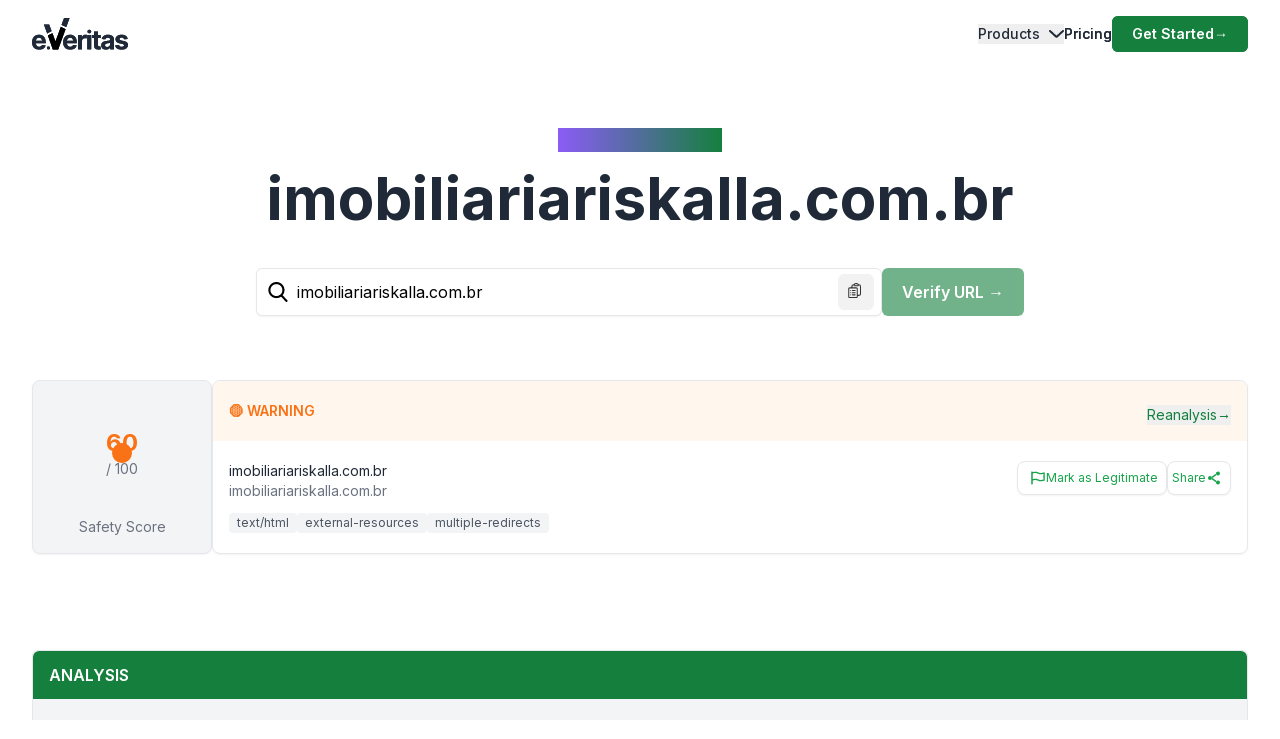

--- FILE ---
content_type: application/javascript; charset=UTF-8
request_url: https://www.emailveritas.com/_next/static/chunks/5984-da2eebabc064d840.js
body_size: 6039
content:
"use strict";(self.webpackChunk_N_E=self.webpackChunk_N_E||[]).push([[5984],{39819:function(e,t,a){a.d(t,{T:function(){return s}});var r=a(57437);let s=e=>{let{className:t="w-6 h-6"}=e;return(0,r.jsx)("svg",{xmlns:"http://www.w3.org/2000/svg",fill:"none",viewBox:"0 0 28 28",strokeWidth:"1.5",stroke:"currentColor",className:t,children:(0,r.jsx)("path",{strokeLinecap:"round",strokeLinejoin:"round",d:"M9 12h3.75M9 15h3.75M9 18h3.75m3 .75H18a2.25 2.25 0 0 0 2.25-2.25V6.108c0-1.135-.845-2.098-1.976-2.192a48.424 48.424 0 0 0-1.123-.08m-5.801 0c-.065.21-.1.433-.1.664 0 .414.336.75.75.75h4.5a.75.75 0 0 0 .75-.75 2.25 2.25 0 0 0-.1-.664m-5.8 0A2.251 2.251 0 0 1 13.5 2.25H15c1.012 0 1.867.668 2.15 1.586m-5.8 0c-.376.023-.75.05-1.124.08C9.095 4.01 8.25 4.973 8.25 6.108V8.25m0 0H4.875c-.621 0-1.125.504-1.125 1.125v11.25c0 .621.504 1.125 1.125 1.125h9.75c.621 0 1.125-.504 1.125-1.125V9.375c0-.621-.504-1.125-1.125-1.125H8.25ZM6.75 12h.008v.008H6.75V12Zm0 3h.008v.008H6.75V15Zm0 3h.008v.008H6.75V18Z"})})}},86744:function(e,t,a){a.d(t,{W:function(){return s}});var r=a(57437);let s=e=>{let{className:t="fill-green-700 h-6 w-6"}=e;return(0,r.jsx)("svg",{className:t,xmlns:"http://www.w3.org/2000/svg",x:"0px",y:"0px",viewBox:"0 0 56.966 56.966",width:"512px",height:"512px",children:(0,r.jsx)("path",{d:"M55.146,51.887L41.588,37.786c3.486-4.144,5.396-9.358,5.396-14.786c0-12.682-10.318-23-23-23s-23,10.318-23,23  s10.318,23,23,23c4.761,0,9.298-1.436,13.177-4.162l13.661,14.208c0.571,0.593,1.339,0.92,2.162,0.92  c0.779,0,1.518-0.297,2.079-0.837C56.255,54.982,56.293,53.08,55.146,51.887z M23.984,6c9.374,0,17,7.626,17,17s-7.626,17-17,17  s-17-7.626-17-17S14.61,6,23.984,6z"})})}},55984:function(e,t,a){a.d(t,{SearchBarSimple:function(){return g}});var r,s,n=a(59950),l=a(72371),i=a(57437),o=a(2265),c=a(99376),d=a(14106);let u=(e,t)=>{let[a,r]=(0,o.useState)("prompt"),s=async()=>{let a=await navigator.permissions.query({name:e});if("granted"===a.state||"prompt"===a.state){r(a.state);let[e]=await navigator.clipboard.read();return e&&t?e.types[0]===t:!!e.types.length}};return{clipboard:{paste:async()=>await s()?navigator.clipboard.readText():"",state:a,clipboardActive:s,isReady:"granted"===a||"prompt"===a}}},p=(0,o.forwardRef)((e,t)=>{let{id:a,className:r,placeholderList:s,onFocus:n,onBlur:l,value:c}=e,d="search",u=(0,o.useRef)(null),[p,E]=(0,o.useState)(s[0]);return(0,o.useEffect)(()=>{let e=()=>{window.innerWidth<=768?E("https://example.com"):E(s[0])};return e(),window.addEventListener("resize",e),()=>window.removeEventListener("resize",e)},[]),(0,o.useImperativeHandle)(t,()=>({name:d,setValue(e){u.current.value=e},focus(){u.current.focus()}}),[]),(0,o.useEffect)(()=>{(null==u?void 0:u.current)&&void 0!==c&&(u.current.value=c)},[c]),(0,i.jsx)(i.Fragment,{children:(0,i.jsx)("input",{className:r,id:a,autoComplete:"off",spellCheck:"false",type:"text",name:d,ref:u,onFocus:n,onBlur:l,placeholder:p,defaultValue:c})})});p.displayName="InputSearch";var E=a(86443);(r=s||(s={}))[r.NEW=0]="NEW",r[r.CONNECTION_OPENED=1]="CONNECTION_OPENED",r[r.RESPONSE_HEADERS_RECEIVED=2]="RESPONSE_HEADERS_RECEIVED",r[r.RESPONSE_LOADING=3]="RESPONSE_LOADING",r[r.RESPONSE_TTFB=4]="RESPONSE_TTFB",r[r.UPLOAD_STARTED=5]="UPLOAD_STARTED",r[r.UPLOAD_PROGRESS=6]="UPLOAD_PROGRESS",r[r.UPLOAD_SUCCESS=7]="UPLOAD_SUCCESS",r[r.UPLOAD_ERRORED=8]="UPLOAD_ERRORED",r[r.UPLOAD_ABORTED=9]="UPLOAD_ABORTED",r[r.UPLOAD_TIMEOUT=10]="UPLOAD_TIMEOUT",r[r.UPLOAD_END=11]="UPLOAD_END";let S=e=>{let t=new Date().getTime()-e.getTime(),a=Math.round(t/=1e3);return"".concat(a,"s")};class m{registerEvent(e,t){return this.events[e]=t,console.log("register event",e,t),this}async attachUploadEvents(){this.xhr.upload.addEventListener("loadstart",async e=>{this.events[5]&&this.events[5](e)}),this.xhr.upload.addEventListener("progress",async e=>{this.events[6]&&this.events[6](e)}),this.xhr.upload.addEventListener("load",async e=>{this.events[7]&&this.events[7](e)}),this.xhr.upload.addEventListener("abort",async e=>{this.events[9]&&this.events[9](e)}),this.xhr.upload.addEventListener("timeout",async e=>{this.events[10]&&this.events[10](e)}),this.xhr.upload.addEventListener("loadend",async e=>{this.events[11]&&this.events[11](e)})}async attachStateEvents(e,t){let a=this.xhr;a.addEventListener("readystatechange",r=>{let s;switch(this.debug&&console.log("xhr readystatechange",S(this.requestStart),a.readyState),a.readyState){case XMLHttpRequest.UNSENT:s=0,this.events[s]&&this.events[s](r);break;case XMLHttpRequest.OPENED:s=1,console.log("OPENED -->",this.events[s]),this.events[s]&&this.events[s](r);break;case XMLHttpRequest.HEADERS_RECEIVED:s=2,this.events[s]&&this.events[s](r);break;case XMLHttpRequest.LOADING:s=3,this.events[s]&&this.events[s](r);break;case XMLHttpRequest.DONE:s=4,this.events[s]&&this.events[s](r),200===a.status?e(JSON.parse(a.response)):t(a.statusText)}})}async post(e,t){return this.requestStart=new Date,this.xhr.open("POST",e,!0),new Promise(async(e,a)=>{this.attachUploadEvents(),this.attachStateEvents(e,a),this.xhr.send(t)})}constructor(e=!0){this.xhr=new XMLHttpRequest,this.debug=e,this.events={}}}m.Events=s;let v=(e,t)=>{let a=document.querySelector(e);null==a||a.scrollIntoView(t||{behavior:"smooth",block:"start",inline:"nearest"})},f=(0,o.forwardRef)((e,t)=>{let[{basePath:a}]=(0,d.S)(),r=(0,o.useRef)(null),[s,n]=(0,o.useState)(""),[{active:l,maxFileSize:c,upload:{allowMultiple:u,error:p,acceptedFileTypes:S,success:f}},h,y]=(0,E.lA)(),{id:_,className:g}=e,A=(e,t)=>{h({type:y.ADD_FILE,payload:e});let r=new FormData;r.append("uploads",e);let s=new m;return s.registerEvent(m.Events.CONNECTION_OPENED,async()=>{h({type:y.SET_UPLOAD_FILE_STATUS,payload:{filename:e.name,status:"Securely connected"}})}),s.registerEvent(m.Events.UPLOAD_STARTED,async()=>{h({type:y.SET_UPLOAD_FILE_PROGRESS,payload:{filename:e.name,progress:0}})}),s.registerEvent(m.Events.UPLOAD_PROGRESS,async t=>{if(t.lengthComputable){let a=Math.round(t.loaded/t.total*100);h({type:y.SET_UPLOAD_FILE_PROGRESS,payload:{filename:e.name,progress:a}})}}),s.registerEvent(m.Events.UPLOAD_SUCCESS,async()=>{h({type:y.SET_UPLOAD_FILE_STATUS,payload:{success:!0,filename:e.name,status:"Uploaded"}}),h({type:y.SET_SCAN_FILE_PROGRESS,payload:{filename:e.name,progress:0,startTimer:!0,callback:t=>{t.scans.progress[e.name]<100&&h({type:y.SET_SCAN_FILE_PROGRESS,payload:{filename:e.name,progress:.25,increment:!0}})}}})}),v("#file-results"),window.history.replaceState(null,"","".concat(a,"file-checker")),s.post(t,r)};return(0,o.useEffect)(()=>(r.current&&!l&&h({type:y.SET_ACTIVE}),()=>{h({type:y.SET_INACTIVE})}),[]),(0,o.useEffect)(()=>{let e=sessionStorage.getItem("pendingFile");if(e)try{let t=JSON.parse(e),a=atob(t.dataUrl.split(",")[1]),s=new ArrayBuffer(a.length),n=new Uint8Array(s);for(let e=0;e<a.length;e++)n[e]=a.charCodeAt(e);let l=new File([s],t.name,{type:t.type}),i=new DataTransfer;if(i.items.add(l),r.current){r.current.files=i.files;let e=new Event("change",{bubbles:!0});r.current.dispatchEvent(e)}sessionStorage.removeItem("pendingFile")}catch(e){console.error("Erro ao restaurar arquivo:",e),sessionStorage.removeItem("pendingFile")}},[]),(0,o.useImperativeHandle)(t,()=>({inputFileRef:r})),(0,i.jsxs)(i.Fragment,{children:[(0,i.jsxs)("div",{className:"form-control w-full",children:[(0,i.jsx)("input",{id:_,type:"file",className:[g,"file:me-4 file:py-2 file:px-4","file:rounded-lg file:border-0","file:text-sm file:font-semibold","file:bg-green-700 file:text-white","hover:file:bg-green-800","file:disabled:opacity-50 file:disabled:pointer-events-none","dark:text-neutral-500","dark:file:bg-green-600","dark:hover:file:bg-green-500"].join(" "),ref:r,onChange:e=>{if(h({type:y.RESET_UPLOAD_ERROR}),h({type:y.RESET_SCAN}),h({type:y.RESET_UPLOAD}),e.target.files)for(let t of Array.from(e.target.files)){let e=!0;t.size>c&&(e=!1,h({type:y.SET_UPLOAD_FILE_STATUS,payload:{error:!0,filename:t.name,status:"File size cannot exceed ".concat((c/1024/1024).toFixed()," MB")}})),S&&!S.includes(t.type)&&(e=!1,h({type:y.SET_UPLOAD_FILE_STATUS,payload:{error:!0,filename:t.name,status:"File type not accepted. Accepted types ".concat(S.join(", "))}})),e&&(h({type:y.SET_UPLOAD_FILE_PROGRESS,payload:{filename:t.name,progress:0}}),A(t,"/api/v1/file").then(e=>{let{scans:a}=e;if(!a||a.length<0)return Promise.reject("Error during scan.");let[r]=a;if((null==r?void 0:r.message)!=="Success")return Promise.reject((null==r?void 0:r.message)||"unknown error");h({type:y.SAVE_SCAN,payload:{filename:t.name,scan:r}}),h({type:y.SET_SCAN_FILE_PROGRESS,payload:{filename:t.name,clearTimer:!0,progress:100}}),h({type:y.SET_SCAN_FILE_STATUS,payload:{filename:t.name,success:!0,status:"Scan Complete"}})}).catch(e=>{console.error("xhr error",e),h({type:y.SET_UPLOAD_FILE_STATUS,payload:{error:!0,clearTimer:!0,filename:t.name,status:e}})}))}},accept:S?S.join(","):void 0,multiple:u}),(0,i.jsx)("label",{htmlFor:_,className:"sr-only",children:"Choose File"})]}),p&&(0,i.jsx)("span",{className:"text-red-500",children:p})]})});f.displayName="InputFile";var h=a(39819),y=a(86744),_=a(34072);let g=e=>{var t,a,r,s;let{autoFocus:E,placeholderList:S,value:m,inputType:v="URL"}=e;(0,c.useRouter)();let g=(0,c.useSearchParams)(),[A,T]=(0,o.useState)(!0),[{home:R,locale:L,language:O}]=(0,d.S)(),{clipboard:x}=u("clipboard-read","text/plain"),D=(0,o.useRef)(null),N=(0,o.useRef)(null),U=(0,o.useRef)(null),[w,P]=(0,o.useState)(!1),[I,C]=(0,o.useState)("");async function F(){try{let e=await x.paste(),t=new URL(e.trim());D.current.setValue(t.toString())}catch(e){console.error("Invalid clipboard content")}}async function b(e){var t,a,r,s,i,o;if(P(!0),!I)return alert("Complete a verifica\xe7\xe3o de seguran\xe7a."),P(!1),!1;if("URL"===v){let r=null!==(a=null===(t=e.get(D.current.name))||void 0===t?void 0:t.toString())&&void 0!==a?a:"";if(URL.canParse(r)||r.startsWith("http")||(r="https://".concat(r)),!URL.canParse(r))return P(!1),!1;try{let e=new URL(r),t=e.toString(),a=await fetch("/api/classify-url",{method:"POST",headers:{"Content-Type":"application/json"},body:JSON.stringify({url:t,turnstileToken:I})});if(!a.ok)throw Error("Failed to classify URL");let{classification:s}=await a.json(),i=JSON.parse(localStorage.getItem("recentUrls")||"[]"),o=[{url:t,domain:e.hostname,classification:s},...i.filter(e=>e.url!==t)].slice(0,10);localStorage.setItem("recentUrls",JSON.stringify(o));let c=e.hostname.replaceAll(".","-"),d=btoa(t),u="".concat("English"===O?"":"/".concat(L),"/url-checker/").concat(c,"?url=").concat(encodeURIComponent(d));window.history.pushState((0,l._)((0,n._)({},window.history.state),{as:u,url:u}),"",u),window.location.reload()}catch(e){return console.error(e),P(!1),!1}}else{let e=null===(o=N.current)||void 0===o?void 0:null===(i=o.inputFileRef)||void 0===i?void 0:null===(s=i.current)||void 0===s?void 0:null===(r=s.files)||void 0===r?void 0:r[0];if(!e)return alert("No file selected."),P(!1),!1;let t=new FileReader;t.onload=()=>{let a={name:e.name,type:e.type,size:e.size,dataUrl:t.result};sessionStorage.setItem("pendingFile",JSON.stringify(a)),window.location.href="".concat("English"===O?"":"/".concat(L),"/file-checker")},t.readAsDataURL(e)}return!0}(0,o.useEffect)(()=>{var e,t;E&&"URL"===v&&(null==D||null===(e=D.current)||void 0===e||e.focus()),m&&"URL"===v&&(null==D||null===(t=D.current)||void 0===t||t.setValue(m)),(null==g?void 0:g.get("use"))&&T(!0)},[E,m,v]);let j=async e=>{e.preventDefault();let t=new FormData(U.current);await b(t)};return(0,i.jsxs)("form",{onSubmit:j,ref:U,role:"form",className:"flex flex-col items-center gap-3 max-w-3xl w-full mx-auto mt-10",children:[(0,i.jsxs)("div",{className:"flex flex-row items-center gap-3 w-full",children:[(0,i.jsxs)("div",{className:"relative flex-1",children:["URL"===v&&(0,i.jsxs)(i.Fragment,{children:[(0,i.jsx)("div",{className:"absolute inset-y-0 left-0 flex items-center pl-3",children:(0,i.jsx)(y.W,{className:"w-5 h-5 text-green-700"})}),(0,i.jsx)(p,{id:"url-checker",placeholderList:S,ref:D,className:"w-full pl-10 pr-10 h-12 border rounded-md shadow-sm focus:ring-2 focus:ring-green-700 focus:border-green-700",onFocus:()=>{},onBlur:()=>{}}),(0,i.jsx)("div",{className:"absolute inset-y-0 right-0 flex items-center pr-2",children:(0,i.jsx)("button",{type:"button",onClick:F,className:"opacity-80 hover:opacity-100 p-2 rounded-md focus:outline-none focus:ring-2 focus:ring-green-700",title:"Paste",children:(0,i.jsx)(h.T,{className:"w-5 h-5"})})})]}),"File"===v&&(0,i.jsx)(f,{id:"file-checker",ref:N,className:"w-full py-3 px-4 border rounded-md shadow-sm focus:ring-green-700 focus:border-green-700"})]}),(0,i.jsx)("button",{type:"submit",disabled:w||!I,className:"bg-green-700 text-white font-semibold px-5 py-3 rounded-md hover:bg-green-800 transition whitespace-nowrap disabled:opacity-60",children:w?"Loading...":"URL"===v?"".concat(null!==(r=null===(t=R.buttons)||void 0===t?void 0:t["Verify URL"])&&void 0!==r?r:"Verify URL"," →"):"".concat(null!==(s=null===(a=R.buttons)||void 0===a?void 0:a["Scan File"])&&void 0!==s?s:"Scan File"," →")})]}),(0,i.jsx)("div",{className:"w-full flex justify-center mt-4",children:(0,i.jsx)(_.Nc,{siteKey:"0x4AAAAAABgPF3b9uyG3DNop",onSuccess:e=>C(e),onExpire:()=>C(""),onError:()=>C(""),options:{theme:"light",language:"en"===L?"en":"pt-BR"}})})]})}},20809:function(e,t,a){a.d(t,{DD:function(){return o},E3:function(){return l},Hi:function(){return i},lA:function(){return c}});var r=a(2265),s=a(27232),n=a(25566);let l={maxFileSize:n.env.MAX_FILE_BYTES&&parseInt(n.env.MAX_FILE_BYTES)||10485760,active:!1,scans:{files:[],success:!1,status:{},progress:{},analysis:{}},upload:{files:[],allowMultiple:!1,success:!1,status:{},progress:{}}},i=(0,r.createContext)(l),o=(0,r.createContext)(null),c=()=>[(0,r.useContext)(i),(0,r.useContext)(o),s.t]},86443:function(e,t,a){a.d(t,{lA:function(){return r.lA}});var r=a(20809);a(39389)},39389:function(e,t,a){a.d(t,{FileUploadProvider:function(){return c}});var r=a(59950),s=a(72371),n=a(57437),l=a(2265),i=a(27232),o=a(20809);let c=e=>{let{children:t}=e,[a,c]=(0,l.useReducer)(i.B,o.E3),d=()=>{c({type:i.t.RESET_UPLOAD})},u=(0,l.useMemo)(()=>(0,s._)((0,r._)({},a),{resetUpload:d}),[a]);return(0,n.jsx)(o.Hi.Provider,{value:u,children:(0,n.jsx)(o.DD.Provider,{value:c,children:t})})}},27232:function(e,t,a){a.d(t,{B:function(){return i},t:function(){return s}});var r,s,n=a(59950),l=a(20809);(r=s||(s={}))[r.ADD_FILE=0]="ADD_FILE",r[r.SET_ACTIVE=1]="SET_ACTIVE",r[r.SET_INACTIVE=2]="SET_INACTIVE",r[r.RESET_SCAN=3]="RESET_SCAN",r[r.RESET_UPLOAD=4]="RESET_UPLOAD",r[r.RESET_UPLOAD_ERROR=5]="RESET_UPLOAD_ERROR",r[r.SET_SCAN_FILE_STATUS=6]="SET_SCAN_FILE_STATUS",r[r.SET_SCAN_FILE_PROGRESS=7]="SET_SCAN_FILE_PROGRESS",r[r.SET_UPLOAD_FILE_STATUS=8]="SET_UPLOAD_FILE_STATUS",r[r.SET_UPLOAD_FILE_PROGRESS=9]="SET_UPLOAD_FILE_PROGRESS",r[r.SET_UPLOAD_SUCCESS=10]="SET_UPLOAD_SUCCESS",r[r.SET_MAX_FILE_SIZE=11]="SET_MAX_FILE_SIZE",r[r.SAVE_SCAN=12]="SAVE_SCAN";let i=(e,t)=>{var a,r,s,i,o;let c=(0,n._)({},e);switch(t.type){case 12:return console.log("adding scan result",t.payload.scan),c.scans.analysis[t.payload.filename]=t.payload.scan,c;case 0:return c.upload.files=[t.payload],c.upload.status={},c.upload.progress={},c.scans.files=[t.payload],c.scans.status={},c.scans.progress={},c.scans.analysis={},c;case 1:return c.active=!0,c;case 2:return c.active=!1,c;case 11:return c.maxFileSize=t.payload,c;case 8:return c.upload.status[t.payload.filename]=t.payload.status,t.payload.success&&(c.upload.success=!0),t.payload.error&&(e.upload.success?c.scans.error=t.payload.status:c.upload.error=t.payload.status),t.payload.clearTimer&&(null===(a=e.timer)||void 0===a?void 0:a.interval)&&(console.log("clearing timer",e.timer.interval),clearInterval(e.timer.interval),clearInterval(c.timer.interval),delete c.timer.interval),c;case 6:return c.scans.status[t.payload.filename]=t.payload.status,t.payload.error&&(c.scans.error=t.payload.status),t.payload.success&&(c.scans.success=!0),t.payload.clearTimer&&(null===(r=e.timer)||void 0===r?void 0:r.interval)&&(console.log("clearing timer",e.timer.interval),clearInterval(e.timer.interval),clearInterval(c.timer.interval),delete c.timer.interval),c;case 9:if(console.log("upload progress",e.upload.progress),t.payload.increment){let a=e.upload.progress[t.payload.filename];a+=t.payload.progress,c.upload.progress[t.payload.filename]=a}else c.upload.progress[t.payload.filename]=t.payload.progress;return t.payload.clearTimer&&(null===(s=e.timer)||void 0===s?void 0:s.interval)&&(console.log("clearing timer",e.timer.interval),clearInterval(e.timer.interval),clearInterval(c.timer.interval),delete c.timer.interval),c;case 7:if(t.payload.increment){let a=e.scans.progress[t.payload.filename]||0;a+=t.payload.progress,c.scans.progress[t.payload.filename]=a}else console.log("--SET_SCAN_FILE_PROGRESS->",c),c.scans.progress[t.payload.filename]=t.payload.progress;if(t.payload.clearTimer&&(null===(i=e.timer)||void 0===i?void 0:i.interval))return console.log("clearing timer",e.timer.interval),clearInterval(e.timer.interval),clearInterval(c.timer.interval),delete c.timer.interval,c;if(t.payload.startTimer&&!e.timer){let a=setInterval(()=>{t.payload.callback(e)},t.payload.timerDelay||200);console.log("start timer",a),c.timer={delay:(null===(o=e.timer)||void 0===o?void 0:o.delay)||t.payload.timerDelay||void 0,interval:a}}case 10:return c.upload.success=!0,c;case 4:return c.upload=l.E3.upload,c;case 3:return c.scans=l.E3.scans,c;case 5:return delete c.upload.error,c}}}}]);

--- FILE ---
content_type: application/javascript; charset=UTF-8
request_url: https://www.emailveritas.com/_next/static/chunks/3558-d9abcbadd3635dae.js
body_size: 94537
content:
(self.webpackChunk_N_E=self.webpackChunk_N_E||[]).push([[3558],{81523:function(t,e,i){"use strict";Object.defineProperty(e,"__esModule",{value:!0}),Object.defineProperty(e,"BailoutToCSR",{enumerable:!0,get:function(){return r}});let n=i(18993);function r(t){let{reason:e,children:i}=t;if("undefined"==typeof window)throw new n.BailoutToCSRError(e);return i}},70049:function(t,e,i){"use strict";Object.defineProperty(e,"__esModule",{value:!0}),Object.defineProperty(e,"PreloadCss",{enumerable:!0,get:function(){return s}});let n=i(57437),r=i(20544);function s(t){let{moduleIds:e}=t;if("undefined"!=typeof window)return null;let i=(0,r.getExpectedRequestStore)("next/dynamic css"),s=[];if(i.reactLoadableManifest&&e){let t=i.reactLoadableManifest;for(let i of e){if(!t[i])continue;let e=t[i].files.filter(t=>t.endsWith(".css"));s.push(...e)}}return 0===s.length?null:(0,n.jsx)(n.Fragment,{children:s.map(t=>(0,n.jsx)("link",{precedence:"dynamic",rel:"stylesheet",href:i.assetPrefix+"/_next/"+encodeURI(t),as:"style"},t))})}},37658:function(t,e,i){"use strict";let n,r;var s=this&&this.__createBinding||(Object.create?function(t,e,i,n){void 0===n&&(n=i);var r=Object.getOwnPropertyDescriptor(e,i);(!r||("get"in r?!e.__esModule:r.writable||r.configurable))&&(r={enumerable:!0,get:function(){return e[i]}}),Object.defineProperty(t,n,r)}:function(t,e,i,n){void 0===n&&(n=i),t[n]=e[i]}),o=this&&this.__setModuleDefault||(Object.create?function(t,e){Object.defineProperty(t,"default",{enumerable:!0,value:e})}:function(t,e){t.default=e}),a=this&&this.__importStar||function(t){if(t&&t.__esModule)return t;var e={};if(null!=t)for(var i in t)"default"!==i&&Object.prototype.hasOwnProperty.call(t,i)&&s(e,t,i);return o(e,t),e};Object.defineProperty(e,"__esModule",{value:!0}),e.useTurnstile=void 0;let l=a(i(2265)),h="undefined"!=typeof globalThis?globalThis:window,u=void 0!==h.turnstile?"ready":"unloaded",d=new Promise((t,e)=>{r={resolve:t,reject:e},"ready"===u&&t(void 0)});{let t="cf__reactTurnstileOnLoad";n=()=>{if("unloaded"===u){u="loading",h[t]=()=>{r.resolve(),u="ready",delete h[t]};let e=`https://challenges.cloudflare.com/turnstile/v0/api.js?onload=${t}&render=explicit`,i=document.createElement("script");i.src=e,i.async=!0,i.addEventListener("error",()=>{r.reject("Failed to load Turnstile."),delete h[t]}),document.head.appendChild(i)}return d}}e.default=function({id:t,className:e,style:i,sitekey:r,action:s,cData:o,theme:a,language:h,tabIndex:d,responseField:c,responseFieldName:g,size:f,fixedSize:_,retry:p,retryInterval:m,refreshExpired:y,appearance:x,execution:v,userRef:E,onVerify:C,onSuccess:S,onLoad:w,onError:R,onExpire:T,onTimeout:I,onAfterInteractive:b,onBeforeInteractive:M,onUnsupported:L}){let A=(0,l.useRef)(null),O=(0,l.useState)({onVerify:C,onSuccess:S,onLoad:w,onError:R,onExpire:T,onTimeout:I,onAfterInteractive:b,onBeforeInteractive:M,onUnsupported:L})[0],P=null!=E?E:A,D=_?{width:"compact"===f?"130px":"flexible"===f?"100%":"300px",height:"compact"===f?"120px":"65px",...i}:i;return(0,l.useEffect)(()=>{if(!P.current)return;let t=!1,e="";return(async()=>{var i,l,_;let E;if("ready"!==u)try{await n()}catch(t){null===(i=O.onError)||void 0===i||i.call(O,t);return}!t&&P.current&&(_=e=window.turnstile.render(P.current,{sitekey:r,action:s,cData:o,theme:a,language:h,tabindex:d,"response-field":c,"response-field-name":g,size:f,retry:p,"retry-interval":m,"refresh-expired":y,appearance:x,execution:v,callback:(t,e)=>{var i,n;null===(i=O.onVerify)||void 0===i||i.call(O,t,E),null===(n=O.onSuccess)||void 0===n||n.call(O,t,e,E)},"error-callback":t=>{var e;return null===(e=O.onError)||void 0===e?void 0:e.call(O,t,E)},"expired-callback":t=>{var e;return null===(e=O.onExpire)||void 0===e?void 0:e.call(O,t,E)},"timeout-callback":()=>{var t;return null===(t=O.onTimeout)||void 0===t?void 0:t.call(O,E)},"after-interactive-callback":()=>{var t;return null===(t=O.onAfterInteractive)||void 0===t?void 0:t.call(O,E)},"before-interactive-callback":()=>{var t;return null===(t=O.onBeforeInteractive)||void 0===t?void 0:t.call(O,E)},"unsupported-callback":()=>{var t;return null===(t=O.onUnsupported)||void 0===t?void 0:t.call(O,E)}}),E={execute:t=>window.turnstile.execute(_,t),reset:()=>window.turnstile.reset(_),getResponse:()=>window.turnstile.getResponse(_),isExpired:()=>window.turnstile.isExpired(_)},null===(l=O.onLoad)||void 0===l||l.call(O,e,E))})(),()=>{t=!0,e&&window.turnstile.remove(e)}},[r,s,o,a,h,d,c,g,f,p,m,y,x,v]),(0,l.useEffect)(()=>{O.onVerify=C,O.onSuccess=S,O.onLoad=w,O.onError=R,O.onExpire=T,O.onTimeout=I,O.onAfterInteractive=b,O.onBeforeInteractive=M,O.onUnsupported=L},[C,S,w,R,T,I,b,M,L]),l.default.createElement("div",{ref:P,id:t,className:e,style:D})},e.useTurnstile=function(){let[t,e]=(0,l.useState)(u);return(0,l.useEffect)(()=>{"ready"!==u&&d.then(()=>e(u))},[]),h.turnstile}},29365:function(t,e,i){"use strict";i.d(e,{u:function(){return _}});var n=i(2265),r=i(57437),s=i(54887);function o({children:t,onClose:e}){return(0,r.jsx)("div",{onClick:t=>{t.target===t.currentTarget&&e(t)},className:"rws-backdrop web-share-fade",children:t})}!function(t,{insertAt:e}={}){if(!t||typeof document>"u")return;let i=document.head||document.getElementsByTagName("head")[0],n=document.createElement("style");n.type="text/css","top"===e&&i.firstChild?i.insertBefore(n,i.firstChild):i.appendChild(n),n.styleSheet?n.styleSheet.cssText=t:n.appendChild(document.createTextNode(t))}(`.web-share-fade{animation:rwsFade .5s;animation-fill-mode:both}@keyframes rwsFade{0%{opacity:0}to{opacity:1}}.web-share-fade-in-up{animation:rwsfadeInUp .5s;animation-fill-mode:both}@keyframes rwsfadeInUp{0%{opacity:0;transform:translateY(20px)}to{opacity:1;transform:translateY(0)}}.rws-icons{padding:1.25rem;display:grid;grid-template-columns:repeat(4,1fr);grid-gap:1.25rem}.rws-icon{width:100%;height:auto;cursor:pointer;border:0;background:#1a78f6;padding:.75rem;border-radius:.5rem;font-size:0}.rws-container{max-width:24rem;width:90%;background-color:#fff;border-radius:.5rem;border-bottom-left-radius:0;border-bottom-right-radius:0}.rws-backdrop{position:fixed;left:0;top:0;width:100%;height:100%;background:rgba(0,0,0,.4);display:flex;flex-direction:column;align-items:center;justify-content:flex-end;z-index:1400}.rws-header{padding:1rem 1.25rem;font-size:1.25rem;font-weight:600;padding-bottom:0}.rws-close{background:#edf2f7;cursor:pointer;padding:.75rem;display:block;width:100%;border:0;font-size:1rem}
`);var a=t=>window.open(t,"_blank","noopener"),l={facebook:{path:(0,r.jsx)("path",{d:"M24 12a12 12 0 10-13.9 11.9v-8.4h-3V12h3V9.4c0-3 1.8-4.7 4.6-4.7l2.6.2v3h-1.5c-1.5 0-2 .9-2 1.8V12h3.4l-.5 3.5h-2.8v8.4A12 12 0 0024 12z"}),color:"#0076FB",e:t=>a(`https://www.facebook.com/sharer/sharer.php?u=${t}`)},twitter:{path:(0,r.jsx)("path",{d:"M24 4.6a10 10 0 01-2.9.7 5 5 0 002.2-2.7c-1 .6-2 1-3.1 1.2a5 5 0 00-8.4 4.5A14 14 0 011.6 3.2 4.8 4.8 0 001 5.6a5 5 0 002.2 4.1 4.9 4.9 0 01-2.3-.6A5 5 0 005 14a5 5 0 01-2.2 0 5 5 0 004.6 3.5 9.9 9.9 0 01-6.1 2.1H0a14 14 0 007.6 2.2c9 0 14-7.5 14-14V7A10 10 0 0024 4.6z"}),color:"#1DA1F2",e:(t,e)=>a(`https://twitter.com/intent/tweet?text=${e}&url=${t}`)},whatsapp:{path:(0,r.jsx)("path",{d:"M17.5 14.4l-2-1c-.3 0-.5-.1-.7.2l-1 1.1c-.1.2-.3.3-.6.1s-1.3-.5-2.4-1.5a9 9 0 01-1.7-2c-.1-.3 0-.5.2-.6l.4-.6c.2-.1.2-.3.3-.5v-.5L9 7c-.2-.6-.4-.5-.6-.5h-.6c-.2 0-.5 0-.8.4-.2.3-1 1-1 2.5s1 2.8 1.2 3c.2.2 2.1 3.2 5.1 4.5l1.7.6a4 4 0 001.9.2c.5-.1 1.7-.8 2-1.5.2-.6.2-1.2.1-1.4l-.5-.3M12 21.8a9.9 9.9 0 01-5-1.4l-.4-.2-3.7 1 1-3.7-.2-.3a9.9 9.9 0 01-1.5-5.3 9.9 9.9 0 0116.8-7 9.8 9.8 0 013 7 9.9 9.9 0 01-10 9.9m8.4-18.3A11.8 11.8 0 0012.1 0 12 12 0 001.8 17.8L0 24l6.4-1.6a11.9 11.9 0 005.6 1.4 12 12 0 0012-11.9 11.8 11.8 0 00-3.5-8.4z"}),color:"#25D366",e:(t,e)=>a(`https://api.whatsapp.com/send?text=${e} ${t}`)},reddit:{path:(0,r.jsx)("path",{d:"M12 0A12 12 0 000 12a12 12 0 0012 12 12 12 0 0012-12A12 12 0 0012 0zm5.01 4.74c.69 0 1.25.56 1.25 1.25a1.25 1.25 0 01-2.5.06l-2.6-.55-.8 3.75c1.83.07 3.48.63 4.68 1.49.3-.31.73-.5 1.2-.5.97 0 1.76.8 1.76 1.76 0 .72-.43 1.33-1.01 1.61a3.11 3.11 0 01.04.52c0 2.7-3.13 4.87-7 4.87-3.88 0-7-2.17-7-4.87 0-.18 0-.36.04-.53A1.75 1.75 0 014.03 12a1.75 1.75 0 012.96-1.26 8.52 8.52 0 014.74-1.5l.89-4.17a.34.34 0 01.14-.2.35.35 0 01.24-.04l2.9.62a1.21 1.21 0 011.11-.7zM9.25 12a1.25 1.25 0 101.25 1.25c0-.69-.56-1.25-1.25-1.25zm5.5 0a1.25 1.25 0 000 2.5 1.25 1.25 0 000-2.5zm-5.47 3.99a.33.33 0 00-.23.1.33.33 0 000 .46c.84.84 2.49.91 2.96.91.48 0 2.1-.06 2.96-.91a.36.36 0 00.03-.47.33.33 0 00-.46 0c-.55.54-1.68.73-2.51.73-.83 0-1.98-.2-2.51-.73a.33.33 0 00-.24-.1z"}),color:"#FF4500",e:(t,e)=>a(`https://www.reddit.com/submit?url=${t}&title=${e}`)},telegram:{path:(0,r.jsx)("path",{d:"M23.91 3.79L20.3 20.84c-.25 1.21-.98 1.5-2 .94l-5.5-4.07-2.66 2.57c-.3.3-.55.56-1.1.56-.72 0-.6-.27-.84-.95L6.3 13.7.85 12c-1.18-.35-1.19-1.16.26-1.75l21.26-8.2c.97-.43 1.9.24 1.53 1.73z"}),color:"#0088CC",e:(t,e)=>a(`https://telegram.me/share/msg?url=${t}&text=${e}`)},linkedin:{path:(0,r.jsx)("path",{d:"M6.5 21.5h-5v-13h5v13zM4 6.5C2.5 6.5 1.5 5.3 1.5 4s1-2.4 2.5-2.4c1.6 0 2.5 1 2.6 2.5 0 1.4-1 2.5-2.6 2.5zm11.5 6c-1 0-2 1-2 2v7h-5v-13h5V10s1.6-1.5 4-1.5c3 0 5 2.2 5 6.3v6.7h-5v-7c0-1-1-2-2-2z"}),color:"#0073b1",e:(t,e,i)=>a(`https://www.linkedin.com/shareArticle?mini=true&url=${t}&title=${i}&summary=${e}`)},mail:{path:(0,r.jsx)("path",{d:"M20 4H4a2 2 0 00-2 2v12c0 1.1.9 2 2 2h16a2 2 0 002-2V6a2 2 0 00-2-2zm0 4l-8 5-8-5V6l8 5 8-5v2z"}),color:"#E53E3E",e:(t,e)=>a(`mailto:?body=${t}&subject=${e}`)},copy:{path:(0,r.jsx)("path",{d:"M16 1H4a2 2 0 00-2 2v14h2V3h12V1zm3 4H8a2 2 0 00-2 2v14c0 1.1.9 2 2 2h11a2 2 0 002-2V7a2 2 0 00-2-2zm0 16H8V7h11v14z"}),color:"#718096",e:t=>navigator.clipboard.writeText(decodeURIComponent(t))},vk:{path:(0,r.jsx)("path",{d:"M22.7 6.24c.16-.52 0-.9-.73-.9H19.5c-.62 0-.91.32-1.06.69 0 0-1.25 3.04-3.02 5.02-.57.57-.83.75-1.15.75-.15 0-.39-.18-.39-.7V6.24c0-.63-.17-.9-.69-.9H9.34c-.39 0-.62.29-.62.56 0 .59.88.72.97 2.4v3.6c0 .8-.14.95-.45.95-.84 0-2.86-3.06-4.06-6.56-.24-.68-.48-.96-1.1-.96H1.61c-.7 0-.85.33-.85.7 0 .65.84 3.88 3.88 8.14 2.03 2.92 4.9 4.5 7.5 4.5 1.55 0 1.75-.35 1.75-.96 0-2.78-.15-3.04.64-3.04.36 0 .99.18 2.44 1.58 1.67 1.67 1.95 2.42 2.88 2.42h2.45c.7 0 1.06-.35.85-1.05-.46-1.45-3.62-4.44-3.76-4.64-.36-.47-.26-.68 0-1.1 0 0 3-4.21 3.3-5.64Z"}),color:"#07f",e:(t,e,i)=>a(`http://vk.com/share.php?url=${t}&title=${i}&comment=${e}`)},okru:{path:(0,r.jsx)("path",{d:"M13.6 16.4c1-.3 2-.7 2.8-1.2a1.5 1.5 0 0 0-1.5-2.5 6.3 6.3 0 0 1-6.7 0 1.5 1.5 0 1 0-1.5 2.5c.9.5 1.8 1 2.9 1.2L6.8 19a1.4 1.4 0 1 0 2 2l2.8-2.6 2.7 2.7a1.5 1.5 0 1 0 2-2l-2.7-2.8Zm-2-11.1a2 2 0 1 1 0 4.1 2 2 0 0 1 0-4.1Zm0 7a5 5 0 1 0 0-10 5 5 0 0 0 0 10Z"}),color:"#e27e35",e:t=>a(`https://connect.ok.ru/dk?st.cmd=WidgetSharePreview&st.shareUrl=${t}`)}},h=({children:t})=>{let e=document.createElement("div");return n.useEffect(()=>(document.body.appendChild(e),()=>{document.body.removeChild(e)}),[e]),(0,s.createPortal)(t,e)};function u({onClose:t,closeText:e}){return(0,r.jsx)("button",{className:"rws-close","aria-label":"Close",type:"button",onClick:t,children:e||"Close"})}function d({title:t}){return(0,r.jsx)("header",{className:"rws-header",children:t})}function c({name:t,data:e,onClose:i,onClick:n}){let{path:s,viewBox:o="0 0 24 24",color:a,e:h}=l[t];return(0,r.jsx)("button",{onClick:()=>{n&&n(t),h(encodeURIComponent(e.url),e.text,e.title),i()},"aria-label":t,className:"rws-icon",style:{background:a},children:(0,r.jsx)("svg",{fill:"white",viewBox:o,children:s})})}var g=({onClose:t,sites:e,data:i,closeText:n,onClick:s})=>(0,r.jsxs)("section",{role:"dialog","aria-modal":"true",className:"rws-container web-share-fade-in-up",children:[(0,r.jsx)(d,{title:i.title}),(0,r.jsx)("div",{className:"rws-icons",children:e.map(e=>(0,r.jsx)(c,{name:e,data:i,onClose:t,onClick:s},e))}),(0,r.jsx)(u,{onClose:t,closeText:n})]}),f=Object.keys(l).slice(0,8),_=(0,n.memo)(t=>{var e;let{onOpen:i,onClose:s,isOpen:a}=function(){let[t,e]=(0,n.useState)(!1);return{isOpen:t,onOpen:(0,n.useCallback)(()=>e(!0),[]),onClose:(0,n.useCallback)(()=>e(!1),[]),onToggle:(0,n.useCallback)(()=>e(t=>!t),[])}}(),l=(0,n.useMemo)(()=>({...t.data,title:t.data.title||"share",text:t.data.text||"",url:t.data.url||"u">typeof window&&window.location.href||""}),[t.data]),u=(0,n.useCallback)(async()=>{if(window.navigator.share&&!t.disableNative)try{await window.navigator.share(l),t.onClick()}catch(t){console.warn(t)}else i()},[l]);return(0,r.jsxs)(r.Fragment,{children:[(0,n.cloneElement)(t.children,{...null==(e=t.children)?void 0:e.props,onClick:u}),a&&(0,r.jsx)(h,{children:(0,r.jsx)(o,{onClose:s,children:(0,r.jsx)(g,{onClose:s,sites:t.sites||f,data:l,closeText:t.closeText,onClick:t.onClick})})})]})})},86037:function(){},75642:function(t,e,i){"use strict";var n=i(48103),r=i(60646),s=i(5823);let o="length";class a extends s.ZP{constructor(t,e,i){super(t),this.element=e,this.index=i}}class l extends r.Z{constructor(t,e){if(super(),this.on,this.once,this.un,e=e||{},this.unique_=!!e.unique,this.array_=t||[],this.unique_)for(let t=0,e=this.array_.length;t<e;++t)this.assertUnique_(this.array_[t],t);this.updateLength_()}clear(){for(;this.getLength()>0;)this.pop()}extend(t){for(let e=0,i=t.length;e<i;++e)this.push(t[e]);return this}forEach(t){let e=this.array_;for(let i=0,n=e.length;i<n;++i)t(e[i],i,e)}getArray(){return this.array_}item(t){return this.array_[t]}getLength(){return this.get(o)}insertAt(t,e){if(t<0||t>this.getLength())throw Error("Index out of bounds: "+t);this.unique_&&this.assertUnique_(e),this.array_.splice(t,0,e),this.updateLength_(),this.dispatchEvent(new a(n.Z.ADD,e,t))}pop(){return this.removeAt(this.getLength()-1)}push(t){this.unique_&&this.assertUnique_(t);let e=this.getLength();return this.insertAt(e,t),this.getLength()}remove(t){let e=this.array_;for(let i=0,n=e.length;i<n;++i)if(e[i]===t)return this.removeAt(i)}removeAt(t){if(t<0||t>=this.getLength())return;let e=this.array_[t];return this.array_.splice(t,1),this.updateLength_(),this.dispatchEvent(new a(n.Z.REMOVE,e,t)),e}setAt(t,e){if(t>=this.getLength()){this.insertAt(t,e);return}if(t<0)throw Error("Index out of bounds: "+t);this.unique_&&this.assertUnique_(e,t);let i=this.array_[t];this.array_[t]=e,this.dispatchEvent(new a(n.Z.REMOVE,i,t)),this.dispatchEvent(new a(n.Z.ADD,e,t))}updateLength_(){this.set(o,this.array_.length)}assertUnique_(t,e){for(let i=0,n=this.array_.length;i<n;++i)if(this.array_[i]===t&&i!==e)throw Error("Duplicate item added to a unique collection")}}e.Z=l},48103:function(t,e){"use strict";e.Z={ADD:"add",REMOVE:"remove"}},84892:function(t,e){"use strict";class i{constructor(){this.disposed=!1}dispose(){this.disposed||(this.disposed=!0,this.disposeInternal())}disposeInternal(){}}e.Z=i},12646:function(t,e,i){"use strict";var n=i(60646),r=i(26219),s=i(1199),o=i(96173);class a extends n.Z{constructor(t){super(),this.on,this.once,this.un,this.id_=void 0,this.geometryName_="geometry",this.style_=null,this.styleFunction_=void 0,this.geometryChangeKey_=null,this.addChangeListener(this.geometryName_,this.handleGeometryChanged_),t&&("function"==typeof t.getSimplifiedGeometry?this.setGeometry(t):this.setProperties(t))}clone(){let t=new a(this.hasProperties()?this.getProperties():null);t.setGeometryName(this.getGeometryName());let e=this.getGeometry();e&&t.setGeometry(e.clone());let i=this.getStyle();return i&&t.setStyle(i),t}getGeometry(){return this.get(this.geometryName_)}getId(){return this.id_}getGeometryName(){return this.geometryName_}getStyle(){return this.style_}getStyleFunction(){return this.styleFunction_}handleGeometryChange_(){this.changed()}handleGeometryChanged_(){this.geometryChangeKey_&&((0,o.bN)(this.geometryChangeKey_),this.geometryChangeKey_=null);let t=this.getGeometry();t&&(this.geometryChangeKey_=(0,o.oL)(t,s.Z.CHANGE,this.handleGeometryChange_,this)),this.changed()}setGeometry(t){this.set(this.geometryName_,t)}setStyle(t){let e;this.style_=t,this.styleFunction_=t?"function"==typeof t?t:(Array.isArray(t)?e=t:((0,r.h)("function"==typeof t.getZIndex,"Expected an `ol/style/Style` or an array of `ol/style/Style.js`"),e=[t]),function(){return e}):void 0,this.changed()}setId(t){this.id_=t,this.changed()}setGeometryName(t){this.removeChangeListener(this.geometryName_,this.handleGeometryChanged_),this.geometryName_=t,this.addChangeListener(this.geometryName_,this.handleGeometryChanged_),this.handleGeometryChanged_()}}e.Z=a},98949:function(t,e,i){"use strict";i.d(e,{Kp:function(){return o},Q9:function(){return a}}),i(81434);var n=i(1199);i(79685);var r=i(96173);i(93191);var s=i(48117);function o(t,e,i){let o=!0,a=!1,l=!1,h=[(0,r.Vx)(t,n.Z.LOAD,function(){l=!0,a||e()})];return t.src&&s.Tp?(a=!0,t.decode().then(function(){o&&e()}).catch(function(t){o&&(l?e():i())})):h.push((0,r.Vx)(t,n.Z.ERROR,i)),function(){o=!1,h.forEach(r.bN)}}function a(t,e){return e&&(t.src=e),new Promise(t.src&&s.Tp?(e,i)=>t.decode().then(()=>e(t)).catch(n=>t.complete&&t.width?e(t):i(n)):(e,i)=>{function n(){s(),e(t)}function r(){s(),i(Error("Image load error"))}function s(){t.removeEventListener("load",n),t.removeEventListener("error",r)}t.addEventListener("load",n),t.addEventListener("error",r)})}},81434:function(t,e){"use strict";e.Z={IDLE:0,LOADING:1,LOADED:2,ERROR:3,EMPTY:4}},62883:function(t,e,i){"use strict";var n=i(98949),r=i(29299),s=i(8483),o=i(54894);class a extends r.Z{constructor(t,e,i,n,r,s){super(t,e,s),this.crossOrigin_=n,this.src_=i,this.key=i,this.image_=new Image,null!==n&&(this.image_.crossOrigin=n),this.unlisten_=null,this.tileLoadFunction_=r}getImage(){return this.image_}setImage(t){this.image_=t,this.state=s.Z.LOADED,this.unlistenImage_(),this.changed()}handleImageError_(){this.state=s.Z.ERROR,this.unlistenImage_(),this.image_=function(){let t=(0,o.E4)(1,1);return t.fillStyle="rgba(0,0,0,0)",t.fillRect(0,0,1,1),t.canvas}(),this.changed()}handleImageLoad_(){let t=this.image_;t.naturalWidth&&t.naturalHeight?this.state=s.Z.LOADED:this.state=s.Z.EMPTY,this.unlistenImage_(),this.changed()}load(){this.state==s.Z.ERROR&&(this.state=s.Z.IDLE,this.image_=new Image,null!==this.crossOrigin_&&(this.image_.crossOrigin=this.crossOrigin_)),this.state==s.Z.IDLE&&(this.state=s.Z.LOADING,this.changed(),this.tileLoadFunction_(this,this.src_),this.unlisten_=(0,n.Kp)(this.image_,this.handleImageLoad_.bind(this),this.handleImageError_.bind(this)))}unlistenImage_(){this.unlisten_&&(this.unlisten_(),this.unlisten_=null)}disposeInternal(){this.unlistenImage_(),this.image_=null,super.disposeInternal()}}e.Z=a},68433:function(t,e,i){"use strict";i.d(e,{Z:function(){return tr}});var n=i(75642),r=i(48103),s=i(5823);class o extends s.ZP{constructor(t,e,i){super(t),this.map=e,this.frameState=void 0!==i?i:null}}var a=o;class l extends a{constructor(t,e,i,n,r,s){super(t,e,r),this.originalEvent=i,this.pixel_=null,this.coordinate_=null,this.dragging=void 0!==n&&n,this.activePointers=s}get pixel(){return this.pixel_||(this.pixel_=this.map.getEventPixel(this.originalEvent)),this.pixel_}set pixel(t){this.pixel_=t}get coordinate(){return this.coordinate_||(this.coordinate_=this.map.getCoordinateFromPixel(this.pixel)),this.coordinate_}set coordinate(t){this.coordinate_=t}preventDefault(){super.preventDefault(),"preventDefault"in this.originalEvent&&this.originalEvent.preventDefault()}stopPropagation(){super.stopPropagation(),"stopPropagation"in this.originalEvent&&this.originalEvent.stopPropagation()}}var h=i(71443),u=i(1199),d=i(79685),c=i(96173),g=i(48117),f="pointerdown";class _ extends d.Z{constructor(t,e){super(t),this.map_=t,this.clickTimeoutId_,this.emulateClicks_=!1,this.dragging_=!1,this.dragListenerKeys_=[],this.moveTolerance_=void 0===e?1:e,this.down_=null;let i=this.map_.getViewport();this.activePointers_=[],this.trackedTouches_={},this.element_=i,this.pointerdownListenerKey_=(0,c.oL)(i,f,this.handlePointerDown_,this),this.originalPointerMoveEvent_,this.relayedListenerKey_=(0,c.oL)(i,"pointermove",this.relayMoveEvent_,this),this.boundHandleTouchMove_=this.handleTouchMove_.bind(this),this.element_.addEventListener(u.Z.TOUCHMOVE,this.boundHandleTouchMove_,!!g.bM&&{passive:!1})}emulateClick_(t){let e=new l(h.Z.CLICK,this.map_,t);this.dispatchEvent(e),void 0!==this.clickTimeoutId_?(clearTimeout(this.clickTimeoutId_),this.clickTimeoutId_=void 0,e=new l(h.Z.DBLCLICK,this.map_,t),this.dispatchEvent(e)):this.clickTimeoutId_=setTimeout(()=>{this.clickTimeoutId_=void 0;let e=new l(h.Z.SINGLECLICK,this.map_,t);this.dispatchEvent(e)},250)}updateActivePointers_(t){let e=t.pointerId;if(t.type==h.Z.POINTERUP||t.type==h.Z.POINTERCANCEL){for(let i in delete this.trackedTouches_[e],this.trackedTouches_)if(this.trackedTouches_[i].target!==t.target){delete this.trackedTouches_[i];break}}else(t.type==h.Z.POINTERDOWN||t.type==h.Z.POINTERMOVE)&&(this.trackedTouches_[e]=t);this.activePointers_=Object.values(this.trackedTouches_)}handlePointerUp_(t){this.updateActivePointers_(t);let e=new l(h.Z.POINTERUP,this.map_,t,void 0,void 0,this.activePointers_);this.dispatchEvent(e),this.emulateClicks_&&!e.defaultPrevented&&!this.dragging_&&this.isMouseActionButton_(t)&&this.emulateClick_(this.down_),0===this.activePointers_.length&&(this.dragListenerKeys_.forEach(c.bN),this.dragListenerKeys_.length=0,this.dragging_=!1,this.down_=null)}isMouseActionButton_(t){return 0===t.button}handlePointerDown_(t){this.emulateClicks_=0===this.activePointers_.length,this.updateActivePointers_(t);let e=new l(h.Z.POINTERDOWN,this.map_,t,void 0,void 0,this.activePointers_);if(this.dispatchEvent(e),this.down_=new PointerEvent(t.type,t),Object.defineProperty(this.down_,"target",{writable:!1,value:t.target}),0===this.dragListenerKeys_.length){let t=this.map_.getOwnerDocument();this.dragListenerKeys_.push((0,c.oL)(t,h.Z.POINTERMOVE,this.handlePointerMove_,this),(0,c.oL)(t,h.Z.POINTERUP,this.handlePointerUp_,this),(0,c.oL)(this.element_,h.Z.POINTERCANCEL,this.handlePointerUp_,this)),this.element_.getRootNode&&this.element_.getRootNode()!==t&&this.dragListenerKeys_.push((0,c.oL)(this.element_.getRootNode(),h.Z.POINTERUP,this.handlePointerUp_,this))}}handlePointerMove_(t){if(this.isMoving_(t)){this.updateActivePointers_(t),this.dragging_=!0;let e=new l(h.Z.POINTERDRAG,this.map_,t,this.dragging_,void 0,this.activePointers_);this.dispatchEvent(e)}}relayMoveEvent_(t){this.originalPointerMoveEvent_=t;let e=!!(this.down_&&this.isMoving_(t));this.dispatchEvent(new l(h.Z.POINTERMOVE,this.map_,t,e))}handleTouchMove_(t){let e=this.originalPointerMoveEvent_;(!e||e.defaultPrevented)&&("boolean"!=typeof t.cancelable||!0===t.cancelable)&&t.preventDefault()}isMoving_(t){return this.dragging_||Math.abs(t.clientX-this.down_.clientX)>this.moveTolerance_||Math.abs(t.clientY-this.down_.clientY)>this.moveTolerance_}disposeInternal(){this.relayedListenerKey_&&((0,c.bN)(this.relayedListenerKey_),this.relayedListenerKey_=null),this.element_.removeEventListener(u.Z.TOUCHMOVE,this.boundHandleTouchMove_),this.pointerdownListenerKey_&&((0,c.bN)(this.pointerdownListenerKey_),this.pointerdownListenerKey_=null),this.dragListenerKeys_.forEach(c.bN),this.dragListenerKeys_.length=0,this.element_=null,super.disposeInternal()}}var p=i(85073),m={LAYERGROUP:"layergroup",SIZE:"size",TARGET:"target",VIEW:"view"},y=i(60646),x=i(7893),v=i(8483),E=i(26219),C=i(89697);let S=1/0;class w{constructor(t,e){this.priorityFunction_=t,this.keyFunction_=e,this.elements_=[],this.priorities_=[],this.queuedElements_={}}clear(){this.elements_.length=0,this.priorities_.length=0,(0,C.Z)(this.queuedElements_)}dequeue(){let t=this.elements_,e=this.priorities_,i=t[0];1==t.length?(t.length=0,e.length=0):(t[0]=t.pop(),e[0]=e.pop(),this.siftUp_(0));let n=this.keyFunction_(i);return delete this.queuedElements_[n],i}enqueue(t){(0,E.h)(!(this.keyFunction_(t) in this.queuedElements_),"Tried to enqueue an `element` that was already added to the queue");let e=this.priorityFunction_(t);return e!=S&&(this.elements_.push(t),this.priorities_.push(e),this.queuedElements_[this.keyFunction_(t)]=!0,this.siftDown_(0,this.elements_.length-1),!0)}getCount(){return this.elements_.length}getLeftChildIndex_(t){return 2*t+1}getRightChildIndex_(t){return 2*t+2}getParentIndex_(t){return t-1>>1}heapify_(){let t;for(t=(this.elements_.length>>1)-1;t>=0;t--)this.siftUp_(t)}isEmpty(){return 0===this.elements_.length}isKeyQueued(t){return t in this.queuedElements_}isQueued(t){return this.isKeyQueued(this.keyFunction_(t))}siftUp_(t){let e=this.elements_,i=this.priorities_,n=e.length,r=e[t],s=i[t],o=t;for(;t<n>>1;){let r=this.getLeftChildIndex_(t),s=this.getRightChildIndex_(t),o=s<n&&i[s]<i[r]?s:r;e[t]=e[o],i[t]=i[o],t=o}e[t]=r,i[t]=s,this.siftDown_(o,t)}siftDown_(t,e){let i=this.elements_,n=this.priorities_,r=i[e],s=n[e];for(;e>t;){let t=this.getParentIndex_(e);if(n[t]>s)i[e]=i[t],n[e]=n[t],e=t;else break}i[e]=r,n[e]=s}reprioritize(){let t,e,i;let n=this.priorityFunction_,r=this.elements_,s=this.priorities_,o=0,a=r.length;for(e=0;e<a;++e)(i=n(t=r[e]))==S?delete this.queuedElements_[this.keyFunction_(t)]:(s[o]=i,r[o++]=t);r.length=o,s.length=o,this.heapify_()}}var R=w;class T extends R{constructor(t,e){super(e=>t.apply(null,e),t=>t[0].getKey()),this.boundHandleTileChange_=this.handleTileChange.bind(this),this.tileChangeCallback_=e,this.tilesLoading_=0,this.tilesLoadingKeys_={}}enqueue(t){let e=super.enqueue(t);return e&&t[0].addEventListener(u.Z.CHANGE,this.boundHandleTileChange_),e}getTilesLoading(){return this.tilesLoading_}handleTileChange(t){let e=t.target,i=e.getState();if(i===v.Z.LOADED||i===v.Z.ERROR||i===v.Z.EMPTY){i!==v.Z.ERROR&&e.removeEventListener(u.Z.CHANGE,this.boundHandleTileChange_);let t=e.getKey();t in this.tilesLoadingKeys_&&(delete this.tilesLoadingKeys_[t],--this.tilesLoading_),this.tileChangeCallback_()}}loadMoreTiles(t,e){let i=0;for(;this.tilesLoading_<t&&i<e&&this.getCount()>0;){let t=this.dequeue()[0],e=t.getKey();t.getState()!==v.Z.IDLE||e in this.tilesLoadingKeys_||(this.tilesLoadingKeys_[e]=!0,++this.tilesLoading_,++i,t.load())}}}var I=i(95931),b=i(37175),M=i(73080),L=i(25175),A=i(43380),O=i(86810),P=i(93191),D=i(91549),Z=i(27562),F=i(84090);class k extends s.ZP{constructor(t,e){super(t),this.layer=e}}let N="layers";class G extends F.Z{constructor(t){let e=Object.assign({},t=t||{});delete e.layers;let i=t.layers;super(e),this.on,this.once,this.un,this.layersListenerKeys_=[],this.listenerKeys_={},this.addChangeListener(N,this.handleLayersChanged_),i?Array.isArray(i)?i=new n.Z(i.slice(),{unique:!0}):(0,E.h)("function"==typeof i.getArray,"Expected `layers` to be an array or a `Collection`"):i=new n.Z(void 0,{unique:!0}),this.setLayers(i)}handleLayerChange_(){this.changed()}handleLayersChanged_(){this.layersListenerKeys_.forEach(c.bN),this.layersListenerKeys_.length=0;let t=this.getLayers();for(let e in this.layersListenerKeys_.push((0,c.oL)(t,r.Z.ADD,this.handleLayersAdd_,this),(0,c.oL)(t,r.Z.REMOVE,this.handleLayersRemove_,this)),this.listenerKeys_)this.listenerKeys_[e].forEach(c.bN);(0,C.Z)(this.listenerKeys_);let e=t.getArray();for(let t=0,i=e.length;t<i;t++){let i=e[t];this.registerLayerListeners_(i),this.dispatchEvent(new k("addlayer",i))}this.changed()}registerLayerListeners_(t){let e=[(0,c.oL)(t,x.Z.PROPERTYCHANGE,this.handleLayerChange_,this),(0,c.oL)(t,u.Z.CHANGE,this.handleLayerChange_,this)];t instanceof G&&e.push((0,c.oL)(t,"addlayer",this.handleLayerGroupAdd_,this),(0,c.oL)(t,"removelayer",this.handleLayerGroupRemove_,this)),this.listenerKeys_[(0,Z.sq)(t)]=e}handleLayerGroupAdd_(t){this.dispatchEvent(new k("addlayer",t.layer))}handleLayerGroupRemove_(t){this.dispatchEvent(new k("removelayer",t.layer))}handleLayersAdd_(t){let e=t.element;this.registerLayerListeners_(e),this.dispatchEvent(new k("addlayer",e)),this.changed()}handleLayersRemove_(t){let e=t.element,i=(0,Z.sq)(e);this.listenerKeys_[i].forEach(c.bN),delete this.listenerKeys_[i],this.dispatchEvent(new k("removelayer",e)),this.changed()}getLayers(){return this.get(N)}setLayers(t){let e=this.getLayers();if(e){let t=e.getArray();for(let e=0,i=t.length;e<i;++e)this.dispatchEvent(new k("removelayer",t[e]))}this.set(N,t)}getLayersArray(t){return t=void 0!==t?t:[],this.getLayers().forEach(function(e){e.getLayersArray(t)}),t}getLayerStatesArray(t){let e=void 0!==t?t:[],i=e.length;this.getLayers().forEach(function(t){t.getLayerStatesArray(e)});let n=this.getLayerState(),r=n.zIndex;t||void 0!==n.zIndex||(r=0);for(let t=i,s=e.length;t<s;t++){let i=e[t];i.opacity*=n.opacity,i.visible=i.visible&&n.visible,i.maxResolution=Math.min(i.maxResolution,n.maxResolution),i.minResolution=Math.max(i.minResolution,n.minResolution),i.minZoom=Math.max(i.minZoom,n.minZoom),i.maxZoom=Math.min(i.maxZoom,n.maxZoom),void 0!==n.extent&&(void 0!==i.extent?i.extent=(0,O.Ed)(i.extent,n.extent):i.extent=n.extent),void 0===i.zIndex&&(i.zIndex=r)}return e}getSourceState(){return"ready"}}var z=i(29646),W=i(88546),X=i(3213),Y=i(79669),j=i(54894),K=i(48504),V=i(51772),U=i(63823),B=i(84892),q=i(60280),H=i(48556),$=i(8366);class J extends B.Z{constructor(t){super(),this.map_=t}dispatchRenderEvent(t,e){(0,Z.O3)()}calculateMatrices2D(t){let e=t.viewState,i=t.coordinateToPixelTransform,n=t.pixelToCoordinateTransform;(0,$.qC)(i,t.size[0]/2,t.size[1]/2,1/e.resolution,-1/e.resolution,-e.rotation,-e.center[0],-e.center[1]),(0,$.nb)(n,i)}forEachFeatureAtCoordinate(t,e,i,n,r,s,o,a){let l;let h=e.viewState;function u(t,e,i,n){return r.call(s,e,t?i:null,n)}let d=h.projection,c=(0,q.Cf)(t.slice(),d),g=[[0,0]];if(d.canWrapX()&&n){let t=d.getExtent(),e=(0,O.dz)(t);g.push([-e,0],[e,0])}let f=e.layerStatesArray,_=f.length,p=[],m=[];for(let n=0;n<g.length;n++)for(let r=_-1;r>=0;--r){let s=f[r],d=s.layer;if(d.hasRenderer()&&(0,z.j)(s,h)&&o.call(a,d)){let r=d.getRenderer(),o=d.getSource();if(r&&o){let a=o.getWrapX()?c:t,h=u.bind(null,s.managed);m[0]=a[0]+g[n][0],m[1]=a[1]+g[n][1],l=r.forEachFeatureAtCoordinate(m,e,i,h,p)}if(l)return l}}if(0===p.length)return;let y=1/p.length;return p.forEach((t,e)=>t.distanceSq+=e*y),p.sort((t,e)=>t.distanceSq-e.distanceSq),p.some(t=>l=t.callback(t.feature,t.layer,t.geometry)),l}hasFeatureAtCoordinate(t,e,i,n,r,s){return void 0!==this.forEachFeatureAtCoordinate(t,e,i,n,P.uX,this,r,s)}getMap(){return this.map_}renderFrame(t){(0,Z.O3)()}scheduleExpireIconCache(t){H.c1.canExpireCache()&&t.postRenderFunctions.push(Q)}}function Q(t,e){H.c1.expire()}var tt=J;class te extends tt{constructor(t){super(t),this.fontChangeListenerKey_=(0,c.oL)(U.sG,x.Z.PROPERTYCHANGE,t.redrawText,t),this.element_=document.createElement("div");let e=this.element_.style;e.position="absolute",e.width="100%",e.height="100%",e.zIndex="0",this.element_.className=Y.XV+" ol-layers";let i=t.getViewport();i.insertBefore(this.element_,i.firstChild||null),this.children_=[],this.renderedVisible_=!0}dispatchRenderEvent(t,e){let i=this.getMap();if(i.hasListener(t)){let n=new V.Z(t,void 0,e);i.dispatchEvent(n)}}disposeInternal(){(0,c.bN)(this.fontChangeListenerKey_),this.element_.remove(),super.disposeInternal()}renderFrame(t){if(!t){this.renderedVisible_&&(this.element_.style.display="none",this.renderedVisible_=!1);return}this.calculateMatrices2D(t),this.dispatchRenderEvent(X.Z.PRECOMPOSE,t);let e=t.layerStatesArray.sort((t,e)=>t.zIndex-e.zIndex);e.some(t=>t.layer instanceof K.Z&&t.layer.getDeclutter())&&(t.declutter={});let i=t.viewState;this.children_.length=0;let n=[],r=null;for(let s=0,o=e.length;s<o;++s){let o=e[s];t.layerIndex=s;let a=o.layer,l=a.getSourceState();if(!(0,z.j)(o,i)||"ready"!=l&&"undefined"!=l){a.unrender();continue}let h=a.render(t,r);h&&(h!==r&&(this.children_.push(h),r=h),n.push(o))}this.declutter(t,n),(0,j.hF)(this.element_,this.children_),this.dispatchRenderEvent(X.Z.POSTCOMPOSE,t),this.renderedVisible_||(this.element_.style.display="",this.renderedVisible_=!0),this.scheduleExpireIconCache(t)}declutter(t,e){if(t.declutter){for(let i=e.length-1;i>=0;--i){let n=e[i],r=n.layer;r.getDeclutter()&&r.renderDeclutter(t,n)}e.forEach(e=>e.layer.renderDeferred(t))}}}var ti=i(84008);class tn extends y.Z{constructor(t){super(),t=t||{},this.on,this.once,this.un;let e=function(t){let e,i,r,s=null;void 0!==t.keyboardEventTarget&&(s="string"==typeof t.keyboardEventTarget?document.getElementById(t.keyboardEventTarget):t.keyboardEventTarget);let o={},a=t.layers&&"function"==typeof t.layers.getLayers?t.layers:new G({layers:t.layers});return o[m.LAYERGROUP]=a,o[m.TARGET]=t.target,o[m.VIEW]=t.view instanceof I.ZP?t.view:new I.ZP,void 0!==t.controls&&(Array.isArray(t.controls)?e=new n.Z(t.controls.slice()):((0,E.h)("function"==typeof t.controls.getArray,"Expected `controls` to be an array or an `ol/Collection.js`"),e=t.controls)),void 0!==t.interactions&&(Array.isArray(t.interactions)?i=new n.Z(t.interactions.slice()):((0,E.h)("function"==typeof t.interactions.getArray,"Expected `interactions` to be an array or an `ol/Collection.js`"),i=t.interactions)),void 0!==t.overlays?Array.isArray(t.overlays)?r=new n.Z(t.overlays.slice()):((0,E.h)("function"==typeof t.overlays.getArray,"Expected `overlays` to be an array or an `ol/Collection.js`"),r=t.overlays):r=new n.Z,{controls:e,interactions:i,keyboardEventTarget:s,overlays:r,values:o}}(t);this.renderComplete_=!1,this.loaded_=!0,this.boundHandleBrowserEvent_=this.handleBrowserEvent.bind(this),this.maxTilesLoading_=void 0!==t.maxTilesLoading?t.maxTilesLoading:16,this.pixelRatio_=void 0!==t.pixelRatio?t.pixelRatio:g.MP,this.postRenderTimeoutHandle_,this.animationDelayKey_,this.animationDelay_=this.animationDelay_.bind(this),this.coordinateToPixelTransform_=(0,$.Ue)(),this.pixelToCoordinateTransform_=(0,$.Ue)(),this.frameIndex_=0,this.frameState_=null,this.previousExtent_=null,this.viewPropertyListenerKey_=null,this.viewChangeListenerKey_=null,this.layerGroupPropertyListenerKeys_=null,this.viewport_=document.createElement("div"),this.viewport_.className="ol-viewport"+("ontouchstart"in window?" ol-touch":""),this.viewport_.style.position="relative",this.viewport_.style.overflow="hidden",this.viewport_.style.width="100%",this.viewport_.style.height="100%",this.overlayContainer_=document.createElement("div"),this.overlayContainer_.style.position="absolute",this.overlayContainer_.style.zIndex="0",this.overlayContainer_.style.width="100%",this.overlayContainer_.style.height="100%",this.overlayContainer_.style.pointerEvents="none",this.overlayContainer_.className="ol-overlaycontainer",this.viewport_.appendChild(this.overlayContainer_),this.overlayContainerStopEvent_=document.createElement("div"),this.overlayContainerStopEvent_.style.position="absolute",this.overlayContainerStopEvent_.style.zIndex="0",this.overlayContainerStopEvent_.style.width="100%",this.overlayContainerStopEvent_.style.height="100%",this.overlayContainerStopEvent_.style.pointerEvents="none",this.overlayContainerStopEvent_.className="ol-overlaycontainer-stopevent",this.viewport_.appendChild(this.overlayContainerStopEvent_),this.mapBrowserEventHandler_=null,this.moveTolerance_=t.moveTolerance,this.keyboardEventTarget_=e.keyboardEventTarget,this.targetChangeHandlerKeys_=null,this.targetElement_=null,this.resizeObserver_=new ResizeObserver(()=>this.updateSize()),this.controls=e.controls||(0,A.c)(),this.interactions=e.interactions||(0,D.c)({onFocusOnly:!0}),this.overlays_=e.overlays,this.overlayIdIndex_={},this.renderer_=null,this.postRenderFunctions_=[],this.tileQueue_=new T(this.getTilePriority.bind(this),this.handleTileChange_.bind(this)),this.addChangeListener(m.LAYERGROUP,this.handleLayerGroupChanged_),this.addChangeListener(m.VIEW,this.handleViewChanged_),this.addChangeListener(m.SIZE,this.handleSizeChanged_),this.addChangeListener(m.TARGET,this.handleTargetChanged_),this.setProperties(e.values);let i=this;!t.view||t.view instanceof I.ZP||t.view.then(function(t){i.setView(new I.ZP(t))}),this.controls.addEventListener(r.Z.ADD,t=>{t.element.setMap(this)}),this.controls.addEventListener(r.Z.REMOVE,t=>{t.element.setMap(null)}),this.interactions.addEventListener(r.Z.ADD,t=>{t.element.setMap(this)}),this.interactions.addEventListener(r.Z.REMOVE,t=>{t.element.setMap(null)}),this.overlays_.addEventListener(r.Z.ADD,t=>{this.addOverlayInternal_(t.element)}),this.overlays_.addEventListener(r.Z.REMOVE,t=>{let e=t.element.getId();void 0!==e&&delete this.overlayIdIndex_[e.toString()],t.element.setMap(null)}),this.controls.forEach(t=>{t.setMap(this)}),this.interactions.forEach(t=>{t.setMap(this)}),this.overlays_.forEach(this.addOverlayInternal_.bind(this))}addControl(t){this.getControls().push(t)}addInteraction(t){this.getInteractions().push(t)}addLayer(t){this.getLayerGroup().getLayers().push(t)}handleLayerAdd_(t){!function t(e,i){if(e instanceof z.Z){e.setMapInternal(i);return}if(e instanceof G){let n=e.getLayers().getArray();for(let e=0,r=n.length;e<r;++e)t(n[e],i)}}(t.layer,this)}addOverlay(t){this.getOverlays().push(t)}addOverlayInternal_(t){let e=t.getId();void 0!==e&&(this.overlayIdIndex_[e.toString()]=t),t.setMap(this)}disposeInternal(){this.controls.clear(),this.interactions.clear(),this.overlays_.clear(),this.resizeObserver_.disconnect(),this.setTarget(null),super.disposeInternal()}forEachFeatureAtPixel(t,e,i){if(!this.frameState_||!this.renderer_)return;let n=this.getCoordinateFromPixelInternal(t),r=void 0!==(i=void 0!==i?i:{}).hitTolerance?i.hitTolerance:0,s=void 0!==i.layerFilter?i.layerFilter:P.uX,o=!1!==i.checkWrapped;return this.renderer_.forEachFeatureAtCoordinate(n,this.frameState_,r,o,e,null,s,null)}getFeaturesAtPixel(t,e){let i=[];return this.forEachFeatureAtPixel(t,function(t){i.push(t)},e),i}getAllLayers(){let t=[];return!function e(i){i.forEach(function(i){i instanceof G?e(i.getLayers()):t.push(i)})}(this.getLayers()),t}hasFeatureAtPixel(t,e){if(!this.frameState_||!this.renderer_)return!1;let i=this.getCoordinateFromPixelInternal(t),n=void 0!==(e=void 0!==e?e:{}).layerFilter?e.layerFilter:P.uX,r=void 0!==e.hitTolerance?e.hitTolerance:0,s=!1!==e.checkWrapped;return this.renderer_.hasFeatureAtCoordinate(i,this.frameState_,r,s,n,null)}getEventCoordinate(t){return this.getCoordinateFromPixel(this.getEventPixel(t))}getEventCoordinateInternal(t){return this.getCoordinateFromPixelInternal(this.getEventPixel(t))}getEventPixel(t){let e=this.viewport_.getBoundingClientRect(),i=this.getSize(),n=e.width/i[0],r=e.height/i[1],s="changedTouches"in t?t.changedTouches[0]:t;return[(s.clientX-e.left)/n,(s.clientY-e.top)/r]}getTarget(){return this.get(m.TARGET)}getTargetElement(){return this.targetElement_}getCoordinateFromPixel(t){return(0,W.lO)(this.getCoordinateFromPixelInternal(t),this.getView().getProjection())}getCoordinateFromPixelInternal(t){let e=this.frameState_;return e?(0,$.nn)(e.pixelToCoordinateTransform,t.slice()):null}getControls(){return this.controls}getOverlays(){return this.overlays_}getOverlayById(t){let e=this.overlayIdIndex_[t.toString()];return void 0!==e?e:null}getInteractions(){return this.interactions}getLayerGroup(){return this.get(m.LAYERGROUP)}setLayers(t){let e=this.getLayerGroup();if(t instanceof n.Z){e.setLayers(t);return}let i=e.getLayers();i.clear(),i.extend(t)}getLayers(){return this.getLayerGroup().getLayers()}getLoadingOrNotReady(){let t=this.getLayerGroup().getLayerStatesArray();for(let e=0,i=t.length;e<i;++e){let i=t[e];if(!i.visible)continue;let n=i.layer.getRenderer();if(n&&!n.ready)return!0;let r=i.layer.getSource();if(r&&r.loading)return!0}return!1}getPixelFromCoordinate(t){let e=(0,W.Vs)(t,this.getView().getProjection());return this.getPixelFromCoordinateInternal(e)}getPixelFromCoordinateInternal(t){let e=this.frameState_;return e?(0,$.nn)(e.coordinateToPixelTransform,t.slice(0,2)):null}getRenderer(){return this.renderer_}getSize(){return this.get(m.SIZE)}getView(){return this.get(m.VIEW)}getViewport(){return this.viewport_}getOverlayContainer(){return this.overlayContainer_}getOverlayContainerStopEvent(){return this.overlayContainerStopEvent_}getOwnerDocument(){let t=this.getTargetElement();return t?t.ownerDocument:document}getTilePriority(t,e,i,n){return function(t,e,i,n,r){if(!t||!(i in t.wantedTiles)||!t.wantedTiles[i][e.getKey()])return S;let s=t.viewState.center,o=n[0]-s[0],a=n[1]-s[1];return 65536*Math.log(r)+Math.sqrt(o*o+a*a)/r}(this.frameState_,t,e,i,n)}handleBrowserEvent(t,e){let i=new l(e=e||t.type,this,t);this.handleMapBrowserEvent(i)}handleMapBrowserEvent(t){if(!this.frameState_)return;let e=t.originalEvent,i=e.type;if(i===f||i===u.Z.WHEEL||i===u.Z.KEYDOWN){let t=this.getOwnerDocument(),i=this.viewport_.getRootNode?this.viewport_.getRootNode():t,n=e.target,r=i instanceof ShadowRoot?i.host===n?i.host.ownerDocument:i:i===t?t.documentElement:i;if(this.overlayContainerStopEvent_.contains(n)||!r.contains(n))return}if(t.frameState=this.frameState_,!1!==this.dispatchEvent(t)){let e=this.getInteractions().getArray().slice();for(let i=e.length-1;i>=0;i--){let n=e[i];if(n.getMap()===this&&n.getActive()&&this.getTargetElement()&&(!n.handleEvent(t)||t.propagationStopped))break}}}handlePostRender(){let t=this.frameState_,e=this.tileQueue_;if(!e.isEmpty()){let i=this.maxTilesLoading_,n=i;if(t){let e=t.viewHints;if(e[b.Z.ANIMATING]||e[b.Z.INTERACTING]){let e=Date.now()-t.time>8;i=e?0:8,n=e?0:2}}e.getTilesLoading()<i&&(e.reprioritize(),e.loadMoreTiles(i,n))}t&&this.renderer_&&!t.animate&&(this.renderComplete_?(this.hasListener(X.Z.RENDERCOMPLETE)&&this.renderer_.dispatchRenderEvent(X.Z.RENDERCOMPLETE,t),!1===this.loaded_&&(this.loaded_=!0,this.dispatchEvent(new a(p.Z.LOADEND,this,t)))):!0===this.loaded_&&(this.loaded_=!1,this.dispatchEvent(new a(p.Z.LOADSTART,this,t))));let i=this.postRenderFunctions_;if(t)for(let e=0,n=i.length;e<n;++e)i[e](this,t);i.length=0}handleSizeChanged_(){this.getView()&&!this.getView().getAnimating()&&this.getView().resolveConstraints(0),this.render()}handleTargetChanged_(){if(this.mapBrowserEventHandler_){for(let t=0,e=this.targetChangeHandlerKeys_.length;t<e;++t)(0,c.bN)(this.targetChangeHandlerKeys_[t]);this.targetChangeHandlerKeys_=null,this.viewport_.removeEventListener(u.Z.CONTEXTMENU,this.boundHandleBrowserEvent_),this.viewport_.removeEventListener(u.Z.WHEEL,this.boundHandleBrowserEvent_),this.mapBrowserEventHandler_.dispose(),this.mapBrowserEventHandler_=null,this.viewport_.remove()}if(this.targetElement_){this.resizeObserver_.unobserve(this.targetElement_);let t=this.targetElement_.getRootNode();t instanceof ShadowRoot&&this.resizeObserver_.unobserve(t.host),this.setSize(void 0)}let t=this.getTarget(),e="string"==typeof t?document.getElementById(t):t;if(this.targetElement_=e,e){let t;for(let t in e.appendChild(this.viewport_),this.renderer_||(this.renderer_=new te(this)),this.mapBrowserEventHandler_=new _(this,this.moveTolerance_),h.Z)this.mapBrowserEventHandler_.addEventListener(h.Z[t],this.handleMapBrowserEvent.bind(this));if(this.viewport_.addEventListener(u.Z.CONTEXTMENU,this.boundHandleBrowserEvent_,!1),this.viewport_.addEventListener(u.Z.WHEEL,this.boundHandleBrowserEvent_,!!g.bM&&{passive:!1}),this.keyboardEventTarget_)t=this.keyboardEventTarget_;else{let i=e.getRootNode();t=i instanceof ShadowRoot?i.host:e}this.targetChangeHandlerKeys_=[(0,c.oL)(t,u.Z.KEYDOWN,this.handleBrowserEvent,this),(0,c.oL)(t,u.Z.KEYPRESS,this.handleBrowserEvent,this)];let i=e.getRootNode();i instanceof ShadowRoot&&this.resizeObserver_.observe(i.host),this.resizeObserver_.observe(e)}else this.renderer_&&(clearTimeout(this.postRenderTimeoutHandle_),this.postRenderTimeoutHandle_=void 0,this.postRenderFunctions_.length=0,this.renderer_.dispose(),this.renderer_=null),this.animationDelayKey_&&(cancelAnimationFrame(this.animationDelayKey_),this.animationDelayKey_=void 0);this.updateSize()}handleTileChange_(){this.render()}handleViewPropertyChanged_(){this.render()}handleViewChanged_(){this.viewPropertyListenerKey_&&((0,c.bN)(this.viewPropertyListenerKey_),this.viewPropertyListenerKey_=null),this.viewChangeListenerKey_&&((0,c.bN)(this.viewChangeListenerKey_),this.viewChangeListenerKey_=null);let t=this.getView();t&&(this.updateViewportSize_(this.getSize()),this.viewPropertyListenerKey_=(0,c.oL)(t,x.Z.PROPERTYCHANGE,this.handleViewPropertyChanged_,this),this.viewChangeListenerKey_=(0,c.oL)(t,u.Z.CHANGE,this.handleViewPropertyChanged_,this),t.resolveConstraints(0)),this.render()}handleLayerGroupChanged_(){this.layerGroupPropertyListenerKeys_&&(this.layerGroupPropertyListenerKeys_.forEach(c.bN),this.layerGroupPropertyListenerKeys_=null);let t=this.getLayerGroup();t&&(this.handleLayerAdd_(new k("addlayer",t)),this.layerGroupPropertyListenerKeys_=[(0,c.oL)(t,x.Z.PROPERTYCHANGE,this.render,this),(0,c.oL)(t,u.Z.CHANGE,this.render,this),(0,c.oL)(t,"addlayer",this.handleLayerAdd_,this),(0,c.oL)(t,"removelayer",this.handleLayerRemove_,this)]),this.render()}isRendered(){return!!this.frameState_}animationDelay_(){this.animationDelayKey_=void 0,this.renderFrame_(Date.now())}renderSync(){this.animationDelayKey_&&cancelAnimationFrame(this.animationDelayKey_),this.animationDelay_()}redrawText(){if(!this.frameState_)return;let t=this.frameState_.layerStatesArray;for(let e=0,i=t.length;e<i;++e){let i=t[e].layer;i.hasRenderer()&&i.getRenderer().handleFontsChanged()}}render(){this.renderer_&&void 0===this.animationDelayKey_&&(this.animationDelayKey_=requestAnimationFrame(this.animationDelay_))}removeControl(t){return this.getControls().remove(t)}removeInteraction(t){return this.getInteractions().remove(t)}removeLayer(t){return this.getLayerGroup().getLayers().remove(t)}handleLayerRemove_(t){!function t(e){if(e instanceof z.Z){e.setMapInternal(null);return}e instanceof G&&e.getLayers().forEach(t)}(t.layer)}removeOverlay(t){return this.getOverlays().remove(t)}renderFrame_(t){let e=this.getSize(),i=this.getView(),n=this.frameState_,r=null;if(void 0!==e&&(0,ti.py)(e)&&i&&i.isDef()){let n=i.getHints(this.frameState_?this.frameState_.viewHints:void 0),s=i.getState();if(r={animate:!1,coordinateToPixelTransform:this.coordinateToPixelTransform_,declutter:null,extent:(0,O.p8)(s.center,s.resolution,s.rotation,e),index:this.frameIndex_++,layerIndex:0,layerStatesArray:this.getLayerGroup().getLayerStatesArray(),pixelRatio:this.pixelRatio_,pixelToCoordinateTransform:this.pixelToCoordinateTransform_,postRenderFunctions:[],size:e,tileQueue:this.tileQueue_,time:t,usedTiles:{},viewState:s,viewHints:n,wantedTiles:{},mapId:(0,Z.sq)(this),renderTargets:{}},s.nextCenter&&s.nextResolution){let t=isNaN(s.nextRotation)?s.rotation:s.nextRotation;r.nextExtent=(0,O.p8)(s.nextCenter,s.nextResolution,t,e)}}this.frameState_=r,this.renderer_.renderFrame(r),!r||(r.animate&&this.render(),Array.prototype.push.apply(this.postRenderFunctions_,r.postRenderFunctions),!n||this.previousExtent_&&((0,O.xb)(this.previousExtent_)||(0,O.fS)(r.extent,this.previousExtent_))||(this.dispatchEvent(new a(p.Z.MOVESTART,this,n)),this.previousExtent_=(0,O.YN)(this.previousExtent_)),!this.previousExtent_||r.viewHints[b.Z.ANIMATING]||r.viewHints[b.Z.INTERACTING]||(0,O.fS)(r.extent,this.previousExtent_)||(this.dispatchEvent(new a(p.Z.MOVEEND,this,r)),(0,O.d9)(r.extent,this.previousExtent_))),this.dispatchEvent(new a(p.Z.POSTRENDER,this,r)),this.renderComplete_=(this.hasListener(p.Z.LOADSTART)||this.hasListener(p.Z.LOADEND)||this.hasListener(X.Z.RENDERCOMPLETE))&&!this.tileQueue_.getTilesLoading()&&!this.tileQueue_.getCount()&&!this.getLoadingOrNotReady(),this.postRenderTimeoutHandle_||(this.postRenderTimeoutHandle_=setTimeout(()=>{this.postRenderTimeoutHandle_=void 0,this.handlePostRender()},0))}setLayerGroup(t){let e=this.getLayerGroup();e&&this.handleLayerRemove_(new k("removelayer",e)),this.set(m.LAYERGROUP,t)}setSize(t){this.set(m.SIZE,t)}setTarget(t){this.set(m.TARGET,t)}setView(t){if(!t||t instanceof I.ZP){this.set(m.VIEW,t);return}this.set(m.VIEW,new I.ZP);let e=this;t.then(function(t){e.setView(new I.ZP(t))})}updateSize(){let t;let e=this.getTargetElement();if(e){let i=getComputedStyle(e),n=e.offsetWidth-parseFloat(i.borderLeftWidth)-parseFloat(i.paddingLeft)-parseFloat(i.paddingRight)-parseFloat(i.borderRightWidth),r=e.offsetHeight-parseFloat(i.borderTopWidth)-parseFloat(i.paddingTop)-parseFloat(i.paddingBottom)-parseFloat(i.borderBottomWidth);!isNaN(n)&&!isNaN(r)&&(t=[Math.max(0,n),Math.max(0,r)],!(0,ti.py)(t)&&(e.offsetWidth||e.offsetHeight||e.getClientRects().length)&&(0,L.ZK)("No map visible because the map container's width or height are 0."))}let i=this.getSize();!t||i&&(0,M.fS)(t,i)||(this.setSize(t),this.updateViewportSize_(t))}updateViewportSize_(t){let e=this.getView();e&&e.setViewportSize(t)}}var tr=tn},71443:function(t,e,i){"use strict";var n=i(1199);e.Z={SINGLECLICK:"singleclick",CLICK:n.Z.CLICK,DBLCLICK:n.Z.DBLCLICK,POINTERDRAG:"pointerdrag",POINTERMOVE:"pointermove",POINTERDOWN:"pointerdown",POINTERUP:"pointerup",POINTEROVER:"pointerover",POINTEROUT:"pointerout",POINTERENTER:"pointerenter",POINTERLEAVE:"pointerleave",POINTERCANCEL:"pointercancel"}},85073:function(t,e){"use strict";e.Z={POSTRENDER:"postrender",MOVESTART:"movestart",MOVEEND:"moveend",LOADSTART:"loadstart",LOADEND:"loadend"}},60646:function(t,e,i){"use strict";var n=i(7893),r=i(86300),s=i(5823),o=i(89697),a=i(27562);class l extends s.ZP{constructor(t,e,i){super(t),this.key=e,this.oldValue=i}}class h extends r.Z{constructor(t){super(),this.on,this.once,this.un,(0,a.sq)(this),this.values_=null,void 0!==t&&this.setProperties(t)}get(t){let e;return this.values_&&this.values_.hasOwnProperty(t)&&(e=this.values_[t]),e}getKeys(){return this.values_&&Object.keys(this.values_)||[]}getProperties(){return this.values_&&Object.assign({},this.values_)||{}}getPropertiesInternal(){return this.values_}hasProperties(){return!!this.values_}notify(t,e){let i;i=`change:${t}`,this.hasListener(i)&&this.dispatchEvent(new l(i,t,e)),i=n.Z.PROPERTYCHANGE,this.hasListener(i)&&this.dispatchEvent(new l(i,t,e))}addChangeListener(t,e){this.addEventListener(`change:${t}`,e)}removeChangeListener(t,e){this.removeEventListener(`change:${t}`,e)}set(t,e,i){let n=this.values_||(this.values_={});if(i)n[t]=e;else{let i=n[t];n[t]=e,i!==e&&this.notify(t,i)}}setProperties(t,e){for(let i in t)this.set(i,t[i],e)}applyProperties(t){t.values_&&Object.assign(this.values_||(this.values_={}),t.values_)}unset(t,e){if(this.values_&&t in this.values_){let i=this.values_[t];delete this.values_[t],(0,o.x)(this.values_)&&(this.values_=null),e||this.notify(t,i)}}}e.Z=h},7893:function(t,e){"use strict";e.Z={PROPERTYCHANGE:"propertychange"}},86300:function(t,e,i){"use strict";var n=i(1199),r=i(79685),s=i(96173);class o extends r.Z{constructor(){super(),this.on=this.onInternal,this.once=this.onceInternal,this.un=this.unInternal,this.revision_=0}changed(){++this.revision_,this.dispatchEvent(n.Z.CHANGE)}getRevision(){return this.revision_}onInternal(t,e){if(Array.isArray(t)){let i=t.length,n=Array(i);for(let r=0;r<i;++r)n[r]=(0,s.oL)(this,t[r],e);return n}return(0,s.oL)(this,t,e)}onceInternal(t,e){let i;if(Array.isArray(t)){let n=t.length;i=Array(n);for(let r=0;r<n;++r)i[r]=(0,s.Vx)(this,t[r],e)}else i=(0,s.Vx)(this,t,e);return e.ol_key=i,i}unInternal(t,e){let i=e.ol_key;if(i)!function(t){if(Array.isArray(t))for(let e=0,i=t.length;e<i;++e)(0,s.bN)(t[e]);else(0,s.bN)(t)}(i);else if(Array.isArray(t))for(let i=0,n=t.length;i<n;++i)this.removeEventListener(t[i],e);else this.removeEventListener(t,e)}}o.prototype.on,o.prototype.once,o.prototype.un,e.Z=o},29299:function(t,e,i){"use strict";var n=i(8483),r=i(27402),s=i(1199),o=i(79685),a=i(27562);class l extends o.Z{constructor(t,e,i){super(),i=i||{},this.tileCoord=t,this.state=e,this.key="",this.transition_=void 0===i.transition?250:i.transition,this.transitionStarts_={},this.interpolate=!!i.interpolate}changed(){this.dispatchEvent(s.Z.CHANGE)}release(){this.setState(n.Z.EMPTY)}getKey(){return this.key+"/"+this.tileCoord}getTileCoord(){return this.tileCoord}getState(){return this.state}setState(t){if(this.state!==n.Z.EMPTY){if(this.state!==n.Z.ERROR&&this.state>t)throw Error("Tile load sequence violation");this.state=t,this.changed()}}load(){(0,a.O3)()}getAlpha(t,e){if(!this.transition_)return 1;let i=this.transitionStarts_[t];if(i){if(-1===i)return 1}else i=e,this.transitionStarts_[t]=i;let n=e-i+1e3/60;return n>=this.transition_?1:(0,r.YQ)(n/this.transition_)}inTransition(t){return!!this.transition_&&-1!==this.transitionStarts_[t]}endTransition(t){this.transition_&&(this.transitionStarts_[t]=-1)}disposeInternal(){this.release(),super.disposeInternal()}}e.Z=l},34878:function(t,e,i){"use strict";i.d(e,{T:function(){return r}});class n{constructor(t,e,i,n){this.minX=t,this.maxX=e,this.minY=i,this.maxY=n}contains(t){return this.containsXY(t[1],t[2])}containsTileRange(t){return this.minX<=t.minX&&t.maxX<=this.maxX&&this.minY<=t.minY&&t.maxY<=this.maxY}containsXY(t,e){return this.minX<=t&&t<=this.maxX&&this.minY<=e&&e<=this.maxY}equals(t){return this.minX==t.minX&&this.minY==t.minY&&this.maxX==t.maxX&&this.maxY==t.maxY}extend(t){t.minX<this.minX&&(this.minX=t.minX),t.maxX>this.maxX&&(this.maxX=t.maxX),t.minY<this.minY&&(this.minY=t.minY),t.maxY>this.maxY&&(this.maxY=t.maxY)}getHeight(){return this.maxY-this.minY+1}getSize(){return[this.getWidth(),this.getHeight()]}getWidth(){return this.maxX-this.minX+1}intersects(t){return this.minX<=t.maxX&&this.maxX>=t.minX&&this.minY<=t.maxY&&this.maxY>=t.minY}}function r(t,e,i,r,s){return void 0!==s?(s.minX=t,s.maxX=e,s.minY=i,s.maxY=r,s):new n(t,e,i,r)}e.Z=n},8483:function(t,e){"use strict";e.Z={IDLE:0,LOADING:1,LOADED:2,ERROR:3,EMPTY:4}},95931:function(t,e,i){"use strict";i.d(e,{ZP:function(){return R}});var n=i(60646),r=i(37175),s={CENTER:"center",RESOLUTION:"resolution",ROTATION:"rotation"},o=i(73080),a=i(26219),l=i(33433);function h(t,e,i){return function(n,r,s,o,a){if(!n)return;if(!r&&!e)return n;let h=e?0:s[0]*r,u=e?0:s[1]*r,d=a?a[0]:0,c=a?a[1]:0,g=t[0]+h/2+d,f=t[2]-h/2+d,_=t[1]+u/2+c,p=t[3]-u/2+c;g>f&&(f=g=(f+g)/2),_>p&&(p=_=(p+_)/2);let m=(0,l.uZ)(n[0],g,f),y=(0,l.uZ)(n[1],_,p);if(o&&i&&r){let t=30*r;m+=-t*Math.log(1+Math.max(0,g-n[0])/t)+t*Math.log(1+Math.max(0,n[0]-f)/t),y+=-t*Math.log(1+Math.max(0,_-n[1])/t)+t*Math.log(1+Math.max(0,n[1]-p)/t)}return[m,y]}}function u(t){return t}var d=i(60280),c=i(27402),g=i(86810),f=i(93191),_=i(71716),p=i(88546);function m(t,e,i,n){let r=(0,g.dz)(e)/i[0],s=(0,g.Cr)(e)/i[1];return n?Math.min(t,Math.max(r,s)):Math.min(t,Math.min(r,s))}function y(t,e,i){let n=Math.min(t,e);return n*=Math.log(1+50*Math.max(0,t/e-1))/50+1,i&&(n=Math.max(n,i)/(Math.log(1+50*Math.max(0,i/t-1))/50+1)),(0,l.uZ)(n,i/2,2*e)}function x(t,e,i,n,r){return i=void 0===i||i,function(s,o,a,h){if(void 0!==s){let o=n?m(t,n,a,r):t;return i&&h?y(s,o,e):(0,l.uZ)(s,e,o)}}}var v=i(57107),E=i(62472);class C extends n.Z{constructor(t){super(),this.on,this.once,this.un,t=Object.assign({},t),this.hints_=[0,0],this.animations_=[],this.updateAnimationKey_,this.projection_=(0,p.UQ)(t.projection,"EPSG:3857"),this.viewportSize_=[100,100],this.targetCenter_=null,this.targetResolution_,this.targetRotation_,this.nextCenter_=null,this.nextResolution_,this.nextRotation_,this.cancelAnchor_=void 0,t.projection&&(0,p.h_)(),t.center&&(t.center=(0,p.Vs)(t.center,this.projection_)),t.extent&&(t.extent=(0,p.dY)(t.extent,this.projection_)),this.applyOptions_(t)}applyOptions_(t){let e=Object.assign({},t);for(let t in s)delete e[t];this.setProperties(e,!0);let i=function(t){var e,i,n,r,s,a;let h,u,d;let c=void 0!==t.minZoom?t.minZoom:0,f=void 0!==t.maxZoom?t.maxZoom:28,_=void 0!==t.zoomFactor?t.zoomFactor:2,v=void 0!==t.multiWorld&&t.multiWorld,C=void 0===t.smoothResolutionConstraint||t.smoothResolutionConstraint,S=void 0!==t.showFullExtent&&t.showFullExtent,w=(0,p.UQ)(t.projection,"EPSG:3857"),R=w.getExtent(),T=t.constrainOnlyCenter,I=t.extent;if(!v&&!I&&w.isGlobal()&&(T=!1,I=R),void 0!==t.resolutions){let n=t.resolutions;(u=n[c],d=void 0!==n[f]?n[f]:n[n.length-1],t.constrainResolution)?(e=C,i=!T&&I,e=void 0===e||e,h=function(t,r,s,a){if(void 0!==t){let h=n[0],u=n[n.length-1],d=i?m(h,i,s,S):h;if(a)return e?y(t,d,u):(0,l.uZ)(t,u,d);let c=Math.min(d,t),g=Math.floor((0,o.h7)(n,c,r));return n[g]>d&&g<n.length-1?n[g+1]:n[g]}}):h=x(u,d,C,!T&&I,S)}else{let e=(R?Math.max((0,g.dz)(R),(0,g.Cr)(R)):360*p.Wm.degrees/w.getMetersPerUnit())/E.S/1;(void 0!==(u=t.maxResolution)?c=0:u=e/Math.pow(_,c),void 0===(d=t.minResolution)&&(d=void 0!==t.maxZoom?void 0!==t.maxResolution?u/Math.pow(_,f):e/Math.pow(_,f):e/268435456),f=c+Math.floor(Math.log(u/d)/Math.log(_)),d=u/Math.pow(_,f-c),t.constrainResolution)?(n=u,r=d,s=C,a=!T&&I,s=void 0===s||s,r=void 0!==r?r:0,h=function(t,e,i,o){if(void 0!==t){let h=a?m(n,a,i,S):n;if(o)return s?y(t,h,r):(0,l.uZ)(t,r,h);let u=Math.ceil(Math.log(n/h)/Math.log(_)-1e-9),d=Math.floor(Math.log(n/Math.min(h,t))/Math.log(_)+(-(.499999999*e)+.5)),c=n/Math.pow(_,Math.max(u,d));return(0,l.uZ)(c,r,h)}}):h=x(u,d,C,!T&&I,S)}return{constraint:h,maxResolution:u,minResolution:d,minZoom:c,zoomFactor:_}}(t);this.maxResolution_=i.maxResolution,this.minResolution_=i.minResolution,this.zoomFactor_=i.zoomFactor,this.resolutions_=t.resolutions,this.padding_=t.padding,this.minZoom_=i.minZoom;let n=function(t){if(void 0!==t.extent){let e=void 0===t.smoothExtentConstraint||t.smoothExtentConstraint;return h(t.extent,t.constrainOnlyCenter,e)}let e=(0,p.UQ)(t.projection,"EPSG:3857");if(!0!==t.multiWorld&&e.isGlobal()){let t=e.getExtent().slice();return t[0]=-1/0,t[2]=1/0,h(t,!1,!1)}return u}(t),r=i.constraint,a=function(t){if(void 0===t.enableRotation||t.enableRotation){let e=t.constrainRotation;return void 0===e||!0===e?(0,v.Gw)():!1===e?v.YP:"number"==typeof e?(0,v.gE)(e):v.YP}return v.h$}(t);this.constraints_={center:n,resolution:r,rotation:a},this.setRotation(void 0!==t.rotation?t.rotation:0),this.setCenterInternal(void 0!==t.center?t.center:null),void 0!==t.resolution?this.setResolution(t.resolution):void 0!==t.zoom&&this.setZoom(t.zoom)}get padding(){return this.padding_}set padding(t){let e=this.padding_;this.padding_=t;let i=this.getCenterInternal();if(i){let n=t||[0,0,0,0];e=e||[0,0,0,0];let r=this.getResolution(),s=r/2*(n[3]-e[3]+e[1]-n[1]),o=r/2*(n[0]-e[0]+e[2]-n[2]);this.setCenterInternal([i[0]+s,i[1]-o])}}getUpdatedOptions_(t){let e=this.getProperties();return void 0!==e.resolution?e.resolution=this.getResolution():e.zoom=this.getZoom(),e.center=this.getCenterInternal(),e.rotation=this.getRotation(),Object.assign({},e,t)}animate(t){this.isDef()&&!this.getAnimating()&&this.resolveConstraints(0);let e=Array(arguments.length);for(let t=0;t<e.length;++t){let i=arguments[t];i.center&&((i=Object.assign({},i)).center=(0,p.Vs)(i.center,this.getProjection())),i.anchor&&((i=Object.assign({},i)).anchor=(0,p.Vs)(i.anchor,this.getProjection())),e[t]=i}this.animateInternal.apply(this,e)}animateInternal(t){let e,i=arguments.length;i>1&&"function"==typeof arguments[i-1]&&(e=arguments[i-1],--i);let n=0;for(;n<i&&!this.isDef();++n){let t=arguments[n];t.center&&this.setCenterInternal(t.center),void 0!==t.zoom?this.setZoom(t.zoom):t.resolution&&this.setResolution(t.resolution),void 0!==t.rotation&&this.setRotation(t.rotation)}if(n===i){e&&S(e,!0);return}let s=Date.now(),o=this.targetCenter_.slice(),a=this.targetResolution_,h=this.targetRotation_,u=[];for(;n<i;++n){let t=arguments[n],i={start:s,complete:!1,anchor:t.anchor,duration:void 0!==t.duration?t.duration:1e3,easing:t.easing||c.rd,callback:e};if(t.center&&(i.sourceCenter=o,i.targetCenter=t.center.slice(),o=i.targetCenter),void 0!==t.zoom?(i.sourceResolution=a,i.targetResolution=this.getResolutionForZoom(t.zoom),a=i.targetResolution):t.resolution&&(i.sourceResolution=a,i.targetResolution=t.resolution,a=i.targetResolution),void 0!==t.rotation){i.sourceRotation=h;let e=(0,l.$W)(t.rotation-h+Math.PI,2*Math.PI)-Math.PI;i.targetRotation=h+e,h=i.targetRotation}(!i.sourceCenter||!i.targetCenter||(0,d.fS)(i.sourceCenter,i.targetCenter))&&i.sourceResolution===i.targetResolution&&i.sourceRotation===i.targetRotation?i.complete=!0:s+=i.duration,u.push(i)}this.animations_.push(u),this.setHint(r.Z.ANIMATING,1),this.updateAnimations_()}getAnimating(){return this.hints_[r.Z.ANIMATING]>0}getInteracting(){return this.hints_[r.Z.INTERACTING]>0}cancelAnimations(){let t;this.setHint(r.Z.ANIMATING,-this.hints_[r.Z.ANIMATING]);for(let e=0,i=this.animations_.length;e<i;++e){let i=this.animations_[e];if(i[0].callback&&S(i[0].callback,!1),!t)for(let e=0,n=i.length;e<n;++e){let n=i[e];if(!n.complete){t=n.anchor;break}}}this.animations_.length=0,this.cancelAnchor_=t,this.nextCenter_=null,this.nextResolution_=NaN,this.nextRotation_=NaN}updateAnimations_(){if(void 0!==this.updateAnimationKey_&&(cancelAnimationFrame(this.updateAnimationKey_),this.updateAnimationKey_=void 0),!this.getAnimating())return;let t=Date.now(),e=!1;for(let i=this.animations_.length-1;i>=0;--i){let n=this.animations_[i],s=!0;for(let i=0,r=n.length;i<r;++i){let r=n[i];if(r.complete)continue;let o=t-r.start,a=r.duration>0?o/r.duration:1;a>=1?(r.complete=!0,a=1):s=!1;let h=r.easing(a);if(r.sourceCenter){let t=r.sourceCenter[0],e=r.sourceCenter[1],i=r.targetCenter[0],n=r.targetCenter[1];this.nextCenter_=r.targetCenter;let s=t+h*(i-t),o=e+h*(n-e);this.targetCenter_=[s,o]}if(r.sourceResolution&&r.targetResolution){let t=1===h?r.targetResolution:r.sourceResolution+h*(r.targetResolution-r.sourceResolution);if(r.anchor){let e=this.getViewportSize_(this.getRotation()),i=this.constraints_.resolution(t,0,e,!0);this.targetCenter_=this.calculateCenterZoom(i,r.anchor)}this.nextResolution_=r.targetResolution,this.targetResolution_=t,this.applyTargetState_(!0)}if(void 0!==r.sourceRotation&&void 0!==r.targetRotation){let t=1===h?(0,l.$W)(r.targetRotation+Math.PI,2*Math.PI)-Math.PI:r.sourceRotation+h*(r.targetRotation-r.sourceRotation);if(r.anchor){let e=this.constraints_.rotation(t,!0);this.targetCenter_=this.calculateCenterRotate(e,r.anchor)}this.nextRotation_=r.targetRotation,this.targetRotation_=t}if(this.applyTargetState_(!0),e=!0,!r.complete)break}if(s){this.animations_[i]=null,this.setHint(r.Z.ANIMATING,-1),this.nextCenter_=null,this.nextResolution_=NaN,this.nextRotation_=NaN;let t=n[0].callback;t&&S(t,!0)}}this.animations_=this.animations_.filter(Boolean),e&&void 0===this.updateAnimationKey_&&(this.updateAnimationKey_=requestAnimationFrame(this.updateAnimations_.bind(this)))}calculateCenterRotate(t,e){let i;let n=this.getCenterInternal();return void 0!==n&&(i=[n[0]-e[0],n[1]-e[1]],(0,d.U1)(i,t-this.getRotation()),(0,d.IH)(i,e)),i}calculateCenterZoom(t,e){let i;let n=this.getCenterInternal(),r=this.getResolution();return void 0!==n&&void 0!==r&&(i=[e[0]-t*(e[0]-n[0])/r,e[1]-t*(e[1]-n[1])/r]),i}getViewportSize_(t){let e=this.viewportSize_;if(t){let i=e[0],n=e[1];return[Math.abs(i*Math.cos(t))+Math.abs(n*Math.sin(t)),Math.abs(i*Math.sin(t))+Math.abs(n*Math.cos(t))]}return e}setViewportSize(t){this.viewportSize_=Array.isArray(t)?t.slice():[100,100],this.getAnimating()||this.resolveConstraints(0)}getCenter(){let t=this.getCenterInternal();return t?(0,p.lO)(t,this.getProjection()):t}getCenterInternal(){return this.get(s.CENTER)}getConstraints(){return this.constraints_}getConstrainResolution(){return this.get("constrainResolution")}getHints(t){return void 0!==t?(t[0]=this.hints_[0],t[1]=this.hints_[1],t):this.hints_.slice()}calculateExtent(t){let e=this.calculateExtentInternal(t);return(0,p.Fj)(e,this.getProjection())}calculateExtentInternal(t){t=t||this.getViewportSizeMinusPadding_();let e=this.getCenterInternal();(0,a.h)(e,"The view center is not defined");let i=this.getResolution();(0,a.h)(void 0!==i,"The view resolution is not defined");let n=this.getRotation();return(0,a.h)(void 0!==n,"The view rotation is not defined"),(0,g.p8)(e,i,n,t)}getMaxResolution(){return this.maxResolution_}getMinResolution(){return this.minResolution_}getMaxZoom(){return this.getZoomForResolution(this.minResolution_)}setMaxZoom(t){this.applyOptions_(this.getUpdatedOptions_({maxZoom:t}))}getMinZoom(){return this.getZoomForResolution(this.maxResolution_)}setMinZoom(t){this.applyOptions_(this.getUpdatedOptions_({minZoom:t}))}setConstrainResolution(t){this.applyOptions_(this.getUpdatedOptions_({constrainResolution:t}))}getProjection(){return this.projection_}getResolution(){return this.get(s.RESOLUTION)}getResolutions(){return this.resolutions_}getResolutionForExtent(t,e){return this.getResolutionForExtentInternal((0,p.dY)(t,this.getProjection()),e)}getResolutionForExtentInternal(t,e){return e=e||this.getViewportSizeMinusPadding_(),Math.max((0,g.dz)(t)/e[0],(0,g.Cr)(t)/e[1])}getResolutionForValueFunction(t){t=t||2;let e=this.getConstrainedResolution(this.maxResolution_),i=Math.log(e/this.minResolution_)/Math.log(t);return function(n){return e/Math.pow(t,n*i)}}getRotation(){return this.get(s.ROTATION)}getValueForResolutionFunction(t){let e=Math.log(t||2),i=this.getConstrainedResolution(this.maxResolution_),n=Math.log(i/this.minResolution_)/e;return function(t){return Math.log(i/t)/e/n}}getViewportSizeMinusPadding_(t){let e=this.getViewportSize_(t),i=this.padding_;return i&&(e=[e[0]-i[1]-i[3],e[1]-i[0]-i[2]]),e}getState(){let t=this.getProjection(),e=this.getResolution(),i=this.getRotation(),n=this.getCenterInternal(),r=this.padding_;if(r){let t=this.getViewportSizeMinusPadding_();n=w(n,this.getViewportSize_(),[t[0]/2+r[3],t[1]/2+r[0]],e,i)}return{center:n.slice(0),projection:void 0!==t?t:null,resolution:e,nextCenter:this.nextCenter_,nextResolution:this.nextResolution_,nextRotation:this.nextRotation_,rotation:i,zoom:this.getZoom()}}getViewStateAndExtent(){return{viewState:this.getState(),extent:this.calculateExtent()}}getZoom(){let t;let e=this.getResolution();return void 0!==e&&(t=this.getZoomForResolution(e)),t}getZoomForResolution(t){let e,i,n=this.minZoom_||0;if(this.resolutions_){let r=(0,o.h7)(this.resolutions_,t,1);n=r,e=this.resolutions_[r],i=r==this.resolutions_.length-1?2:e/this.resolutions_[r+1]}else e=this.maxResolution_,i=this.zoomFactor_;return n+Math.log(e/t)/Math.log(i)}getResolutionForZoom(t){if(this.resolutions_?.length){if(1===this.resolutions_.length)return this.resolutions_[0];let e=(0,l.uZ)(Math.floor(t),0,this.resolutions_.length-2),i=this.resolutions_[e]/this.resolutions_[e+1];return this.resolutions_[e]/Math.pow(i,(0,l.uZ)(t-e,0,1))}return this.maxResolution_/Math.pow(this.zoomFactor_,t-this.minZoom_)}fit(t,e){let i;if((0,a.h)(Array.isArray(t)||"function"==typeof t.getSimplifiedGeometry,"Invalid extent or geometry provided as `geometry`"),Array.isArray(t)){(0,a.h)(!(0,g.xb)(t),"Cannot fit empty extent provided as `geometry`");let e=(0,p.dY)(t,this.getProjection());i=(0,_.oJ)(e)}else if("Circle"===t.getType()){let e=(0,p.dY)(t.getExtent(),this.getProjection());(i=(0,_.oJ)(e)).rotate(this.getRotation(),(0,g.qg)(e))}else{let e=(0,p.Cs)();i=e?t.clone().transform(e,this.getProjection()):t}this.fitInternal(i,e)}rotatedExtentForGeometry(t){let e=this.getRotation(),i=Math.cos(e),n=Math.sin(-e),r=t.getFlatCoordinates(),s=t.getStride(),o=Infinity,a=Infinity,l=-1/0,h=-1/0;for(let t=0,e=r.length;t<e;t+=s){let e=r[t]*i-r[t+1]*n,s=r[t]*n+r[t+1]*i;o=Math.min(o,e),a=Math.min(a,s),l=Math.max(l,e),h=Math.max(h,s)}return[o,a,l,h]}fitInternal(t,e){let i;let n=(e=e||{}).size;n||(n=this.getViewportSizeMinusPadding_());let r=void 0!==e.padding?e.padding:[0,0,0,0],s=void 0!==e.nearest&&e.nearest;i=void 0!==e.minResolution?e.minResolution:void 0!==e.maxZoom?this.getResolutionForZoom(e.maxZoom):0;let o=this.rotatedExtentForGeometry(t),a=this.getResolutionForExtentInternal(o,[n[0]-r[1]-r[3],n[1]-r[0]-r[2]]);a=isNaN(a)?i:Math.max(a,i),a=this.getConstrainedResolution(a,s?0:1);let l=this.getRotation(),h=Math.sin(l),u=Math.cos(l),d=(0,g.qg)(o);d[0]+=(r[1]-r[3])/2*a,d[1]+=(r[0]-r[2])/2*a;let c=d[0]*u-d[1]*h,_=d[1]*u+d[0]*h,p=this.getConstrainedCenter([c,_],a),m=e.callback?e.callback:f.Zn;void 0!==e.duration?this.animateInternal({resolution:a,center:p,duration:e.duration,easing:e.easing},m):(this.targetResolution_=a,this.targetCenter_=p,this.applyTargetState_(!1,!0),S(m,!0))}centerOn(t,e,i){this.centerOnInternal((0,p.Vs)(t,this.getProjection()),e,i)}centerOnInternal(t,e,i){this.setCenterInternal(w(t,e,i,this.getResolution(),this.getRotation()))}calculateCenterShift(t,e,i,n){let r;let s=this.padding_;if(s&&t){let o=this.getViewportSizeMinusPadding_(-i),a=w(t,n,[o[0]/2+s[3],o[1]/2+s[0]],e,i);r=[t[0]-a[0],t[1]-a[1]]}return r}isDef(){return!!this.getCenterInternal()&&void 0!==this.getResolution()}adjustCenter(t){let e=(0,p.lO)(this.targetCenter_,this.getProjection());this.setCenter([e[0]+t[0],e[1]+t[1]])}adjustCenterInternal(t){let e=this.targetCenter_;this.setCenterInternal([e[0]+t[0],e[1]+t[1]])}adjustResolution(t,e){e=e&&(0,p.Vs)(e,this.getProjection()),this.adjustResolutionInternal(t,e)}adjustResolutionInternal(t,e){let i=this.getAnimating()||this.getInteracting(),n=this.getViewportSize_(this.getRotation()),r=this.constraints_.resolution(this.targetResolution_*t,0,n,i);e&&(this.targetCenter_=this.calculateCenterZoom(r,e)),this.targetResolution_*=t,this.applyTargetState_()}adjustZoom(t,e){this.adjustResolution(Math.pow(this.zoomFactor_,-t),e)}adjustRotation(t,e){e&&(e=(0,p.Vs)(e,this.getProjection())),this.adjustRotationInternal(t,e)}adjustRotationInternal(t,e){let i=this.getAnimating()||this.getInteracting(),n=this.constraints_.rotation(this.targetRotation_+t,i);e&&(this.targetCenter_=this.calculateCenterRotate(n,e)),this.targetRotation_+=t,this.applyTargetState_()}setCenter(t){this.setCenterInternal(t?(0,p.Vs)(t,this.getProjection()):t)}setCenterInternal(t){this.targetCenter_=t,this.applyTargetState_()}setHint(t,e){return this.hints_[t]+=e,this.changed(),this.hints_[t]}setResolution(t){this.targetResolution_=t,this.applyTargetState_()}setRotation(t){this.targetRotation_=t,this.applyTargetState_()}setZoom(t){this.setResolution(this.getResolutionForZoom(t))}applyTargetState_(t,e){let i=this.getAnimating()||this.getInteracting()||e,n=this.constraints_.rotation(this.targetRotation_,i),r=this.getViewportSize_(n),o=this.constraints_.resolution(this.targetResolution_,0,r,i),a=this.constraints_.center(this.targetCenter_,o,r,i,this.calculateCenterShift(this.targetCenter_,o,n,r));this.get(s.ROTATION)!==n&&this.set(s.ROTATION,n),this.get(s.RESOLUTION)!==o&&(this.set(s.RESOLUTION,o),this.set("zoom",this.getZoom(),!0)),a&&this.get(s.CENTER)&&(0,d.fS)(this.get(s.CENTER),a)||this.set(s.CENTER,a),this.getAnimating()&&!t&&this.cancelAnimations(),this.cancelAnchor_=void 0}resolveConstraints(t,e,i){t=void 0!==t?t:200;let n=this.constraints_.rotation(this.targetRotation_),r=this.getViewportSize_(n),s=this.constraints_.resolution(this.targetResolution_,e||0,r),o=this.constraints_.center(this.targetCenter_,s,r,!1,this.calculateCenterShift(this.targetCenter_,s,n,r));if(0===t&&!this.cancelAnchor_){this.targetResolution_=s,this.targetRotation_=n,this.targetCenter_=o,this.applyTargetState_();return}i=i||(0===t?this.cancelAnchor_:void 0),this.cancelAnchor_=void 0,this.getResolution()===s&&this.getRotation()===n&&this.getCenterInternal()&&(0,d.fS)(this.getCenterInternal(),o)||(this.getAnimating()&&this.cancelAnimations(),this.animateInternal({rotation:n,center:o,resolution:s,duration:t,easing:c.Vv,anchor:i}))}beginInteraction(){this.resolveConstraints(0),this.setHint(r.Z.INTERACTING,1)}endInteraction(t,e,i){i=i&&(0,p.Vs)(i,this.getProjection()),this.endInteractionInternal(t,e,i)}endInteractionInternal(t,e,i){this.getInteracting()&&(this.setHint(r.Z.INTERACTING,-1),this.resolveConstraints(t,e,i))}getConstrainedCenter(t,e){let i=this.getViewportSize_(this.getRotation());return this.constraints_.center(t,e||this.getResolution(),i)}getConstrainedZoom(t,e){let i=this.getResolutionForZoom(t);return this.getZoomForResolution(this.getConstrainedResolution(i,e))}getConstrainedResolution(t,e){e=e||0;let i=this.getViewportSize_(this.getRotation());return this.constraints_.resolution(t,e,i)}}function S(t,e){setTimeout(function(){t(e)},0)}function w(t,e,i,n,r){let s=Math.cos(-r),o=Math.sin(-r),a=t[0]*s-t[1]*o,l=t[1]*s+t[0]*o;return[(a+=(e[0]/2-i[0])*n)*s-(l+=(i[1]-e[1]/2)*n)*(o=-o),l*s+a*o]}var R=C},37175:function(t,e){"use strict";e.Z={ANIMATING:0,INTERACTING:1}},73080:function(t,e,i){"use strict";function n(t,e,i){let n,s;i=i||r;let o=0,a=t.length,l=!1;for(;o<a;)(s=+i(t[n=o+(a-o>>1)],e))<0?o=n+1:(a=n,l=!s);return l?o:~o}function r(t,e){return t>e?1:t<e?-1:0}function s(t,e){return t<e?1:t>e?-1:0}function o(t,e,i){if(t[0]<=e)return 0;let n=t.length;if(e<=t[n-1])return n-1;if("function"==typeof i){for(let r=1;r<n;++r){let n=t[r];if(n===e)return r;if(n<e){if(i(e,t[r-1],n)>0)return r-1;return r}}return n-1}if(i>0){for(let i=1;i<n;++i)if(t[i]<e)return i-1;return n-1}if(i<0){for(let i=1;i<n;++i)if(t[i]<=e)return i;return n-1}for(let i=1;i<n;++i){if(t[i]==e)return i;if(t[i]<e){if(t[i-1]-e<e-t[i])return i-1;return i}}return n-1}function a(t,e,i){for(;e<i;){let n=t[e];t[e]=t[i],t[i]=n,++e,--i}}function l(t,e){let i=Array.isArray(e)?e:[e],n=i.length;for(let e=0;e<n;e++)t[t.length]=i[e]}function h(t,e){let i=t.length;if(i!==e.length)return!1;for(let n=0;n<i;n++)if(t[n]!==e[n])return!1;return!0}function u(t,e,i){let n=e||r;return t.every(function(e,r){if(0===r)return!0;let s=n(t[r-1],e);return!(s>0||i&&0===s)})}i.d(e,{$1:function(){return s},FZ:function(){return a},fS:function(){return h},h7:function(){return o},j2:function(){return r},l7:function(){return l},pT:function(){return u},ry:function(){return n}})},26219:function(t,e,i){"use strict";function n(t,e){if(!t)throw Error(e)}i.d(e,{h:function(){return n}})},59367:function(t,e,i){"use strict";let n;i.d(e,{BB:function(){return R},J6:function(){return o},TF:function(){return C},WV:function(){return E},XC:function(){return g},_2:function(){return w},fG:function(){return p},mL:function(){return S}});var r=i(54894),s=i(33433);let o=[NaN,NaN,NaN,0],a=/^rgba?\(\s*(\d+%?)\s+(\d+%?)\s+(\d+%?)(?:\s*\/\s*(\d+%|\d*\.\d+|[01]))?\s*\)$/i,l=/^rgba?\(\s*(\d+)\s*,\s*(\d+)\s*,\s*(\d+)(?:\s*,\s*(\d+%|\d*\.\d+|[01]))?\s*\)$/i,h=/^rgba?\(\s*(\d+%)\s*,\s*(\d+%)\s*,\s*(\d+%)(?:\s*,\s*(\d+%|\d*\.\d+|[01]))?\s*\)$/i,u=/^#([\da-f]{3,4}|[\da-f]{6}|[\da-f]{8})$/i;function d(t,e){return t.endsWith("%")?Number(t.substring(0,t.length-1))/e:Number(t)}function c(t){throw Error('failed to parse "'+t+'" as color')}function g(t){return"string"==typeof t?t:R(t)}let f={},_=0;function p(t){if(4===t.length)return t;let e=t.slice();return e[3]=1,e}function m(t){return t>.0031308?269.025*Math.pow(t,1/2.4)-14.025:3294.6*t}function y(t){return t>.2068965?Math.pow(t,3):108/841*(t-4/29)}function x(t){return t>10.314724?Math.pow((t+14.025)/269.025,2.4):t/3294.6}function v(t){return t>.0088564?Math.pow(t,1/3):t/(108/841)+4/29}function E(t){let e=x(t[0]),i=x(t[1]),n=x(t[2]),r=v(.222488403*e+.716873169*i+.06060791*n),s=500*(v(.452247074*e+.399439023*i+.148375274*n)-r),o=200*(r-v(.016863605*e+.117638439*i+.865350722*n)),a=180/Math.PI*Math.atan2(o,s);return[116*r-16,Math.sqrt(s*s+o*o),a<0?a+360:a,t[3]]}function C(t){let e=(t[0]+16)/116,i=t[1],n=t[2]*Math.PI/180,r=y(e),o=y(e+i/500*Math.cos(n)),a=y(e-i/200*Math.sin(n)),l=m(3.021973625*o-1.617392459*r-.404875592*a),h=m(-.943766287*o+1.916279586*r+.027607165*a),u=m(.069407491*o-.22898585*r+1.159737864*a);return[(0,s.uZ)(l+.5|0,0,255),(0,s.uZ)(h+.5|0,0,255),(0,s.uZ)(u+.5|0,0,255),t[3]]}function S(t){if("none"===t)return o;if(f.hasOwnProperty(t))return f[t];if(_>=1024){let t=0;for(let e in f)(3&t++)==0&&(delete f[e],--_)}let e=function t(e){if(e.toLowerCase().startsWith("rgb")){let t=e.match(l)||e.match(a)||e.match(h);if(t){let e=t[4],i=100/255;return[(0,s.uZ)(d(t[1],i)+.5|0,0,255),(0,s.uZ)(d(t[2],i)+.5|0,0,255),(0,s.uZ)(d(t[3],i)+.5|0,0,255),void 0!==e?(0,s.uZ)(d(e,100),0,1):1]}c(e)}if(e.startsWith("#")){if(u.test(e)){let t=e.substring(1),i=t.length<=4?1:2,n=[0,0,0,255];for(let e=0,r=t.length;e<r;e+=i){let r=parseInt(t.substring(e,e+i),16);1===i&&(r+=r<<4),n[e/i]=r}return n[3]=n[3]/255,n}c(e)}let i=(n||(n=(0,r.E4)(1,1,void 0,{willReadFrequently:!0,desynchronized:!0})),n);i.fillStyle="#abcdef";let o=i.fillStyle;i.fillStyle=e,i.fillStyle===o&&(i.fillStyle="#fedcba",o=i.fillStyle,i.fillStyle=e,i.fillStyle===o&&c(e));let g=i.fillStyle;if(g.startsWith("#")||g.startsWith("rgba"))return t(g);i.clearRect(0,0,1,1),i.fillRect(0,0,1,1);let f=Array.from(i.getImageData(0,0,1,1).data);return f[3]=(0,s.FH)(f[3]/255,3),f}(t);for(let i of(4!==e.length&&c(t),e))isNaN(i)&&c(t);return f[t]=e,++_,e}function w(t){return Array.isArray(t)?t:S(t)}function R(t){let e=t[0];e!=(0|e)&&(e=e+.5|0);let i=t[1];i!=(0|i)&&(i=i+.5|0);let n=t[2];return n!=(0|n)&&(n=n+.5|0),"rgba("+e+","+i+","+n+","+(void 0===t[3]?1:Math.round(1e3*t[3])/1e3)+")"}},34929:function(t,e,i){"use strict";i.d(e,{y:function(){return l}});var n=i(81434),r=i(59367),s=i(54894),o=i(78059),a=i(48556);function l(t){return t?Array.isArray(t)?(0,r.BB)(t):"object"==typeof t&&"src"in t?function(t){if(!t.offset||!t.size)return a.c1.getPattern(t.src,"anonymous",t.color);let e=t.src+":"+t.offset,i=a.c1.getPattern(e,void 0,t.color);if(i)return i;let r=a.c1.get(t.src,"anonymous",null);if(r.getImageState()!==n.Z.LOADED)return null;let l=(0,s.E4)(t.size[0],t.size[1]);return l.drawImage(r.getImage(1),t.offset[0],t.offset[1],t.size[0],t.size[1],0,0,t.size[0],t.size[1]),(0,o.U)(l.canvas,e,void 0,n.Z.LOADED,t.color,!0),a.c1.getPattern(e,void 0,t.color)}(t):t:null}},25175:function(t,e,i){"use strict";function n(...t){console.warn(...t)}i.d(e,{ZK:function(){return n}})},33956:function(t,e,i){"use strict";var n=i(85073),r=i(60646),s=i(96173),o=i(93191);class a extends r.Z{constructor(t){super();let e=t.element;!e||t.target||e.style.pointerEvents||(e.style.pointerEvents="auto"),this.element=e||null,this.target_=null,this.map_=null,this.listenerKeys=[],t.render&&(this.render=t.render),t.target&&this.setTarget(t.target)}disposeInternal(){this.element?.remove(),super.disposeInternal()}getMap(){return this.map_}setMap(t){this.map_&&this.element?.remove();for(let t=0,e=this.listenerKeys.length;t<e;++t)(0,s.bN)(this.listenerKeys[t]);if(this.listenerKeys.length=0,this.map_=t,t){let e=this.target_??t.getOverlayContainerStopEvent();this.element&&e.appendChild(this.element),this.render!==o.Zn&&this.listenerKeys.push((0,s.oL)(t,n.Z.POSTRENDER,this.render,this)),t.render()}}render(t){}setTarget(t){this.target_="string"==typeof t?document.getElementById(t):t}}e.Z=a},58817:function(t,e,i){"use strict";var n=i(79669),r=i(27402),s=i(1199),o=i(33956);class a extends o.Z{constructor(t){super({element:document.createElement("div"),target:(t=t||{}).target});let e=void 0!==t.className?t.className:"ol-zoom",i=void 0!==t.delta?t.delta:1,r=void 0!==t.zoomInClassName?t.zoomInClassName:e+"-in",o=void 0!==t.zoomOutClassName?t.zoomOutClassName:e+"-out",a=void 0!==t.zoomInLabel?t.zoomInLabel:"+",l=void 0!==t.zoomOutLabel?t.zoomOutLabel:"–",h=void 0!==t.zoomInTipLabel?t.zoomInTipLabel:"Zoom in",u=void 0!==t.zoomOutTipLabel?t.zoomOutTipLabel:"Zoom out",d=document.createElement("button");d.className=r,d.setAttribute("type","button"),d.title=h,d.appendChild("string"==typeof a?document.createTextNode(a):a),d.addEventListener(s.Z.CLICK,this.handleClick_.bind(this,i),!1);let c=document.createElement("button");c.className=o,c.setAttribute("type","button"),c.title=u,c.appendChild("string"==typeof l?document.createTextNode(l):l),c.addEventListener(s.Z.CLICK,this.handleClick_.bind(this,-i),!1);let g=e+" "+n.XV+" "+n.hg,f=this.element;f.className=g,f.appendChild(d),f.appendChild(c),this.duration_=void 0!==t.duration?t.duration:250}handleClick_(t,e){e.preventDefault(),this.zoomByDelta_(t)}zoomByDelta_(t){let e=this.getMap().getView();if(!e)return;let i=e.getZoom();if(void 0!==i){let n=e.getConstrainedZoom(i+t);this.duration_>0?(e.getAnimating()&&e.cancelAnimations(),e.animate({zoom:n,duration:this.duration_,easing:r.Vv})):e.setZoom(n)}}}e.Z=a},43380:function(t,e,i){"use strict";i.d(e,{c:function(){return f}});var n=i(75642),r=i(73080),s=i(79669),o=i(54894),a=i(1199),l=i(93191),h=i(33956);class u extends h.Z{constructor(t){t=t||{},super({element:document.createElement("div"),render:t.render,target:t.target}),this.ulElement_=document.createElement("ul"),this.collapsed_=void 0===t.collapsed||t.collapsed,this.userCollapsed_=this.collapsed_,this.overrideCollapsible_=void 0!==t.collapsible,this.collapsible_=void 0===t.collapsible||t.collapsible,this.collapsible_||(this.collapsed_=!1),this.attributions_=t.attributions;let e=void 0!==t.className?t.className:"ol-attribution",i=void 0!==t.tipLabel?t.tipLabel:"Attributions",n=void 0!==t.expandClassName?t.expandClassName:e+"-expand",r=void 0!==t.collapseLabel?t.collapseLabel:"›",o=void 0!==t.collapseClassName?t.collapseClassName:e+"-collapse";"string"==typeof r?(this.collapseLabel_=document.createElement("span"),this.collapseLabel_.textContent=r,this.collapseLabel_.className=o):this.collapseLabel_=r;let l=void 0!==t.label?t.label:"i";"string"==typeof l?(this.label_=document.createElement("span"),this.label_.textContent=l,this.label_.className=n):this.label_=l;let h=this.collapsible_&&!this.collapsed_?this.collapseLabel_:this.label_;this.toggleButton_=document.createElement("button"),this.toggleButton_.setAttribute("type","button"),this.toggleButton_.setAttribute("aria-expanded",String(!this.collapsed_)),this.toggleButton_.title=i,this.toggleButton_.appendChild(h),this.toggleButton_.addEventListener(a.Z.CLICK,this.handleClick_.bind(this),!1);let u=e+" "+s.XV+" "+s.hg+(this.collapsed_&&this.collapsible_?" "+s.hN:"")+(this.collapsible_?"":" ol-uncollapsible"),d=this.element;d.className=u,d.appendChild(this.toggleButton_),d.appendChild(this.ulElement_),this.renderedAttributions_=[],this.renderedVisible_=!0}collectSourceAttributions_(t){let e=this.getMap().getAllLayers(),i=new Set(e.flatMap(e=>e.getAttributions(t)));if(void 0!==this.attributions_&&(Array.isArray(this.attributions_)?this.attributions_.forEach(t=>i.add(t)):i.add(this.attributions_)),!this.overrideCollapsible_){let t=!e.some(t=>t.getSource()?.getAttributionsCollapsible()===!1);this.setCollapsible(t)}return Array.from(i)}async updateElement_(t){if(!t){this.renderedVisible_&&(this.element.style.display="none",this.renderedVisible_=!1);return}let e=await Promise.all(this.collectSourceAttributions_(t).map(t=>(0,l.Vi)(()=>t))),i=e.length>0;if(this.renderedVisible_!=i&&(this.element.style.display=i?"":"none",this.renderedVisible_=i),!(0,r.fS)(e,this.renderedAttributions_)){(0,o.ep)(this.ulElement_);for(let t=0,i=e.length;t<i;++t){let i=document.createElement("li");i.innerHTML=e[t],this.ulElement_.appendChild(i)}this.renderedAttributions_=e}}handleClick_(t){t.preventDefault(),this.handleToggle_(),this.userCollapsed_=this.collapsed_}handleToggle_(){this.element.classList.toggle(s.hN),this.collapsed_?(0,o.$H)(this.collapseLabel_,this.label_):(0,o.$H)(this.label_,this.collapseLabel_),this.collapsed_=!this.collapsed_,this.toggleButton_.setAttribute("aria-expanded",String(!this.collapsed_))}getCollapsible(){return this.collapsible_}setCollapsible(t){this.collapsible_!==t&&(this.collapsible_=t,this.element.classList.toggle("ol-uncollapsible"),this.userCollapsed_&&this.handleToggle_())}setCollapsed(t){this.userCollapsed_=t,this.collapsible_&&this.collapsed_!==t&&this.handleToggle_()}getCollapsed(){return this.collapsed_}render(t){this.updateElement_(t.frameState)}}var d=i(27402);class c extends h.Z{constructor(t){t=t||{},super({element:document.createElement("div"),render:t.render,target:t.target});let e=void 0!==t.className?t.className:"ol-rotate",i=void 0!==t.label?t.label:"⇧",n=void 0!==t.compassClassName?t.compassClassName:"ol-compass";this.label_=null,"string"==typeof i?(this.label_=document.createElement("span"),this.label_.className=n,this.label_.textContent=i):(this.label_=i,this.label_.classList.add(n));let r=t.tipLabel?t.tipLabel:"Reset rotation",o=document.createElement("button");o.className=e+"-reset",o.setAttribute("type","button"),o.title=r,o.appendChild(this.label_),o.addEventListener(a.Z.CLICK,this.handleClick_.bind(this),!1);let l=e+" "+s.XV+" "+s.hg,h=this.element;h.className=l,h.appendChild(o),this.callResetNorth_=t.resetNorth?t.resetNorth:void 0,this.duration_=void 0!==t.duration?t.duration:250,this.autoHide_=void 0===t.autoHide||t.autoHide,this.rotation_=void 0,this.autoHide_&&this.element.classList.add(s.oj)}handleClick_(t){t.preventDefault(),void 0!==this.callResetNorth_?this.callResetNorth_():this.resetNorth_()}resetNorth_(){let t=this.getMap().getView();if(!t)return;let e=t.getRotation();void 0!==e&&(this.duration_>0&&e%(2*Math.PI)!=0?t.animate({rotation:0,duration:this.duration_,easing:d.Vv}):t.setRotation(0))}render(t){let e=t.frameState;if(!e)return;let i=e.viewState.rotation;if(i!=this.rotation_){if(this.autoHide_){let t=this.element.classList.contains(s.oj);t||0!==i?t&&0!==i&&this.element.classList.remove(s.oj):this.element.classList.add(s.oj)}this.label_.style.transform="rotate("+i+"rad)"}this.rotation_=i}}var g=i(58817);function f(t){t=t||{};let e=new n.Z;return(void 0===t.zoom||t.zoom)&&e.push(new g.Z(t.zoomOptions)),(void 0===t.rotate||t.rotate)&&e.push(new c(t.rotateOptions)),(void 0===t.attribution||t.attribution)&&e.push(new u(t.attributionOptions)),e}},60280:function(t,e,i){"use strict";i.d(e,{Cf:function(){return l},IH:function(){return r},U1:function(){return o},bA:function(){return a},fS:function(){return s}});var n=i(86810);function r(t,e){return t[0]+=+e[0],t[1]+=+e[1],t}function s(t,e){let i=!0;for(let n=t.length-1;n>=0;--n)if(t[n]!=e[n]){i=!1;break}return i}function o(t,e){let i=Math.cos(e),n=Math.sin(e),r=t[0]*i-t[1]*n,s=t[1]*i+t[0]*n;return t[0]=r,t[1]=s,t}function a(t,e){return t[0]*=e,t[1]*=e,t}function l(t,e){if(e.canWrapX()){let i=(0,n.dz)(e.getExtent()),r=function(t,e,i){let r=e.getExtent(),s=0;return e.canWrapX()&&(t[0]<r[0]||t[0]>r[2])&&(i=i||(0,n.dz)(r),s=Math.floor((t[0]-r[0])/i)),s}(t,e,i);r&&(t[0]-=r*i)}return t}},79669:function(t,e,i){"use strict";i.d(e,{XV:function(){return r},hN:function(){return o},hg:function(){return s},oj:function(){return n},p:function(){return u},vC:function(){return h}});let n="ol-hidden",r="ol-unselectable",s="ol-control",o="ol-collapsed",a=RegExp("^\\s*(?=(?:(?:[-a-z]+\\s*){0,2}(italic|oblique))?)(?=(?:(?:[-a-z]+\\s*){0,2}(small-caps))?)(?=(?:(?:[-a-z]+\\s*){0,2}(bold(?:er)?|lighter|[1-9]00 ))?)(?:(?:normal|\\1|\\2|\\3)\\s*){0,3}((?:xx?-)?(?:small|large)|medium|smaller|larger|[\\.\\d]+(?:\\%|in|[cem]m|ex|p[ctx]))(?:\\s*\\/\\s*(normal|[\\.\\d]+(?:\\%|in|[cem]m|ex|p[ctx])?))?\\s*([-,\\\"\\'\\sa-z0-9]+?)\\s*$","i"),l=["style","variant","weight","size","lineHeight","family"],h={normal:400,bold:700},u=function(t){let e=t.match(a);if(!e)return null;let i={lineHeight:"normal",size:"1.2em",style:"normal",weight:"400",variant:"normal"};for(let t=0,n=l.length;t<n;++t){let n=e[t+1];void 0!==n&&(i[l[t]]="string"==typeof n?n.trim():n)}return isNaN(Number(i.weight))&&i.weight in h&&(i.weight=h[i.weight]),i.families=i.family.split(/,\s?/).map(t=>t.trim().replace(/^['"]|['"]$/g,"")),i}},54894:function(t,e,i){"use strict";let n;i.d(e,{$H:function(){return l},E4:function(){return s},W8:function(){return o},ep:function(){return h},hF:function(){return u},jy:function(){return a}});var r=i(48117);function s(t,e,i,n){let s;return s=i&&i.length?i.shift():r.Id?new OffscreenCanvas(t||300,e||300):document.createElement("canvas"),t&&(s.width=t),e&&(s.height=e),s.getContext("2d",n)}function o(){return n||(n=s(1,1)),n}function a(t){let e=t.canvas;e.width=1,e.height=1,t.clearRect(0,0,1,1)}function l(t,e){let i=e.parentNode;i&&i.replaceChild(t,e)}function h(t){for(;t.lastChild;)t.lastChild.remove()}function u(t,e){let i=t.childNodes;for(let n=0;;++n){let r=i[n],s=e[n];if(!r&&!s)break;if(r!==s){if(!r){t.appendChild(s);continue}if(!s){t.removeChild(r),--n;continue}t.insertBefore(s,r)}}}},27402:function(t,e,i){"use strict";function n(t){return Math.pow(t,3)}function r(t){return 1-n(1-t)}function s(t){return 3*t*t-2*t*t*t}function o(t){return t}i.d(e,{GE:function(){return o},Vv:function(){return r},YQ:function(){return n},rd:function(){return s}})},96173:function(t,e,i){"use strict";i.d(e,{Vx:function(){return s},bN:function(){return o},oL:function(){return r}});var n=i(89697);function r(t,e,i,n,r){if(r){let r=i;i=function(s){return t.removeEventListener(e,i),r.call(n??this,s)}}else n&&n!==t&&(i=i.bind(n));let s={target:t,type:e,listener:i};return t.addEventListener(e,i),s}function s(t,e,i,n){return r(t,e,i,n,!0)}function o(t){t&&t.target&&(t.target.removeEventListener(t.type,t.listener),(0,n.Z)(t))}},5823:function(t,e,i){"use strict";class n{constructor(t){this.propagationStopped,this.defaultPrevented,this.type=t,this.target=null}preventDefault(){this.defaultPrevented=!0}stopPropagation(){this.propagationStopped=!0}}e.ZP=n},1199:function(t,e){"use strict";e.Z={CHANGE:"change",ERROR:"error",BLUR:"blur",CLEAR:"clear",CONTEXTMENU:"contextmenu",CLICK:"click",DBLCLICK:"dblclick",DRAGENTER:"dragenter",DRAGOVER:"dragover",DROP:"drop",FOCUS:"focus",KEYDOWN:"keydown",KEYPRESS:"keypress",LOAD:"load",RESIZE:"resize",TOUCHMOVE:"touchmove",WHEEL:"wheel"}},79685:function(t,e,i){"use strict";var n=i(84892),r=i(93191),s=i(89697),o=i(5823);class a extends n.Z{constructor(t){super(),this.eventTarget_=t,this.pendingRemovals_=null,this.dispatching_=null,this.listeners_=null}addEventListener(t,e){if(!t||!e)return;let i=this.listeners_||(this.listeners_={}),n=i[t]||(i[t]=[]);n.includes(e)||n.push(e)}dispatchEvent(t){let e;let i="string"==typeof t,n=i?t:t.type,s=this.listeners_&&this.listeners_[n];if(!s)return;let a=i?new o.ZP(t):t;a.target||(a.target=this.eventTarget_||this);let l=this.dispatching_||(this.dispatching_={}),h=this.pendingRemovals_||(this.pendingRemovals_={});n in l||(l[n]=0,h[n]=0),++l[n];for(let t=0,i=s.length;t<i;++t)if(!1===(e="handleEvent"in s[t]?s[t].handleEvent(a):s[t].call(this,a))||a.propagationStopped){e=!1;break}if(0==--l[n]){let t=h[n];for(delete h[n];t--;)this.removeEventListener(n,r.Zn);delete l[n]}return e}disposeInternal(){this.listeners_&&(0,s.Z)(this.listeners_)}getListeners(t){return this.listeners_&&this.listeners_[t]||void 0}hasListener(t){return!!this.listeners_&&(t?t in this.listeners_:Object.keys(this.listeners_).length>0)}removeEventListener(t,e){if(!this.listeners_)return;let i=this.listeners_[t];if(!i)return;let n=i.indexOf(e);-1!==n&&(this.pendingRemovals_&&t in this.pendingRemovals_?(i[n]=r.Zn,++this.pendingRemovals_[t]):(i.splice(n,1),0===i.length&&delete this.listeners_[t]))}}e.Z=a},86810:function(t,e,i){"use strict";i.d(e,{Cf:function(){return G},Cr:function(){return M},EO:function(){return F},Ed:function(){return L},GN:function(){return p},H6:function(){return E},HK:function(){return _},I7:function(){return k},MV:function(){return z},Ne:function(){return N},T9:function(){return g},Wj:function(){return x},Xv:function(){return O},YN:function(){return f},b8:function(){return l},bg:function(){return C},d9:function(){return o},dY:function(){return b},dz:function(){return P},f3:function(){return s},fS:function(){return m},g0:function(){return T},hC:function(){return S},hI:function(){return r},jE:function(){return u},kK:function(){return D},l7:function(){return y},lJ:function(){return c},p8:function(){return I},pX:function(){return d},qP:function(){return v},qf:function(){return a},qg:function(){return R},r4:function(){return h},rL:function(){return A},w$:function(){return w},xb:function(){return Z}});var n=i(17109);function r(t){let e=c();for(let i=0,n=t.length;i<n;++i)x(e,t[i]);return e}function s(t,e,i){return i?(i[0]=t[0]-e,i[1]=t[1]-e,i[2]=t[2]+e,i[3]=t[3]+e,i):[t[0]-e,t[1]-e,t[2]+e,t[3]+e]}function o(t,e){return e?(e[0]=t[0],e[1]=t[1],e[2]=t[2],e[3]=t[3],e):t.slice()}function a(t,e,i){let n,r;return(n=e<t[0]?t[0]-e:t[2]<e?e-t[2]:0)*n+(r=i<t[1]?t[1]-i:t[3]<i?i-t[3]:0)*r}function l(t,e){return u(t,e[0],e[1])}function h(t,e){return t[0]<=e[0]&&e[2]<=t[2]&&t[1]<=e[1]&&e[3]<=t[3]}function u(t,e,i){return t[0]<=e&&e<=t[2]&&t[1]<=i&&i<=t[3]}function d(t,e){let i=t[0],r=t[1],s=t[2],o=t[3],a=e[0],l=e[1],h=n.Z.UNKNOWN;return a<i?h|=n.Z.LEFT:a>s&&(h|=n.Z.RIGHT),l<r?h|=n.Z.BELOW:l>o&&(h|=n.Z.ABOVE),h===n.Z.UNKNOWN&&(h=n.Z.INTERSECTING),h}function c(){return[1/0,1/0,-1/0,-1/0]}function g(t,e,i,n,r){return r?(r[0]=t,r[1]=e,r[2]=i,r[3]=n,r):[t,e,i,n]}function f(t){return g(1/0,1/0,-1/0,-1/0,t)}function _(t,e){let i=t[0],n=t[1];return g(i,n,i,n,e)}function p(t,e,i,n,r){return v(f(r),t,e,i,n)}function m(t,e){return t[0]==e[0]&&t[2]==e[2]&&t[1]==e[1]&&t[3]==e[3]}function y(t,e){return e[0]<t[0]&&(t[0]=e[0]),e[2]>t[2]&&(t[2]=e[2]),e[1]<t[1]&&(t[1]=e[1]),e[3]>t[3]&&(t[3]=e[3]),t}function x(t,e){e[0]<t[0]&&(t[0]=e[0]),e[0]>t[2]&&(t[2]=e[0]),e[1]<t[1]&&(t[1]=e[1]),e[1]>t[3]&&(t[3]=e[1])}function v(t,e,i,n,r){for(;i<n;i+=r){var s,o;s=e[i],o=e[i+1],t[0]=Math.min(t[0],s),t[1]=Math.min(t[1],o),t[2]=Math.max(t[2],s),t[3]=Math.max(t[3],o)}return t}function E(t,e){let i;return!!((i=e(S(t)))||(i=e(w(t)))||(i=e(O(t)))||(i=e(A(t))))&&i}function C(t){let e=0;return Z(t)||(e=P(t)*M(t)),e}function S(t){return[t[0],t[1]]}function w(t){return[t[2],t[1]]}function R(t){return[(t[0]+t[2])/2,(t[1]+t[3])/2]}function T(t,e){let i;if("bottom-left"===e)i=S(t);else if("bottom-right"===e)i=w(t);else if("top-left"===e)i=A(t);else if("top-right"===e)i=O(t);else throw Error("Invalid corner");return i}function I(t,e,i,n,r){let[s,o,a,l,h,u,d,c]=b(t,e,i,n);return g(Math.min(s,a,h,d),Math.min(o,l,u,c),Math.max(s,a,h,d),Math.max(o,l,u,c),r)}function b(t,e,i,n){let r=e*n[0]/2,s=e*n[1]/2,o=Math.cos(i),a=Math.sin(i),l=r*o,h=r*a,u=s*o,d=s*a,c=t[0],g=t[1];return[c-l+d,g-h-u,c-l-d,g-h+u,c+l-d,g+h+u,c+l+d,g+h-u,c-l+d,g-h-u]}function M(t){return t[3]-t[1]}function L(t,e,i){let n=i||c();return D(t,e)?(t[0]>e[0]?n[0]=t[0]:n[0]=e[0],t[1]>e[1]?n[1]=t[1]:n[1]=e[1],t[2]<e[2]?n[2]=t[2]:n[2]=e[2],t[3]<e[3]?n[3]=t[3]:n[3]=e[3]):f(n),n}function A(t){return[t[0],t[3]]}function O(t){return[t[2],t[3]]}function P(t){return t[2]-t[0]}function D(t,e){return t[0]<=e[2]&&t[2]>=e[0]&&t[1]<=e[3]&&t[3]>=e[1]}function Z(t){return t[2]<t[0]||t[3]<t[1]}function F(t,e){return e?(e[0]=t[0],e[1]=t[1],e[2]=t[2],e[3]=t[3],e):t}function k(t,e,i){let r=!1,s=d(t,e),o=d(t,i);if(s===n.Z.INTERSECTING||o===n.Z.INTERSECTING)r=!0;else{let a,l;let h=t[0],u=t[1],d=t[2],c=t[3],g=e[0],f=e[1],_=i[0],p=i[1],m=(p-f)/(_-g);o&n.Z.ABOVE&&!(s&n.Z.ABOVE)&&(r=(a=_-(p-c)/m)>=h&&a<=d),r||!(o&n.Z.RIGHT)||s&n.Z.RIGHT||(r=(l=p-(_-d)*m)>=u&&l<=c),r||!(o&n.Z.BELOW)||s&n.Z.BELOW||(r=(a=_-(p-u)/m)>=h&&a<=d),r||!(o&n.Z.LEFT)||s&n.Z.LEFT||(r=(l=p-(_-h)*m)>=u&&l<=c)}return r}function N(t,e,i,n){if(Z(t))return f(i);let r=[];if(n>1){let e=t[2]-t[0],i=t[3]-t[1];for(let s=0;s<n;++s)r.push(t[0]+e*s/n,t[1],t[2],t[1]+i*s/n,t[2]-e*s/n,t[3],t[0],t[3]-i*s/n)}else r=[t[0],t[1],t[2],t[1],t[2],t[3],t[0],t[3]];e(r,r,2);let s=[],o=[];for(let t=0,e=r.length;t<e;t+=2)s.push(r[t]),o.push(r[t+1]);return function(t,e,i){let n=Math.min.apply(null,t);return g(n,Math.min.apply(null,e),Math.max.apply(null,t),Math.max.apply(null,e),i)}(s,o,i)}function G(t,e){let i=e.getExtent(),n=R(t);if(e.canWrapX()&&(n[0]<i[0]||n[0]>=i[2])){let e=P(i),r=Math.floor((n[0]-i[0])/e)*e;t[0]-=r,t[2]-=r}return t}function z(t,e,i){if(e.canWrapX()){let n=e.getExtent();if(!isFinite(t[0])||!isFinite(t[2]))return[[n[0],t[1],n[2],t[3]]];G(t,e);let r=P(n);if(P(t)>r&&!i)return[[n[0],t[1],n[2],t[3]]];if(t[0]<n[0])return[[t[0]+r,t[1],n[2],t[3]],[n[0],t[1],t[2],t[3]]];if(t[2]>n[2])return[[t[0],t[1],n[2],t[3]],[n[0],t[1],t[2]-r,t[3]]]}return[t]}},17109:function(t,e){"use strict";e.Z={UNKNOWN:0,INTERSECTING:1,ABOVE:2,RIGHT:4,BELOW:8,LEFT:16}},93191:function(t,e,i){"use strict";i.d(e,{Dv:function(){return s},Vi:function(){return l},Zn:function(){return o},qe:function(){return a},uX:function(){return r}});var n=i(73080);function r(){return!0}function s(){return!1}function o(){}function a(t){let e,i,r;return function(){let s=Array.prototype.slice.call(arguments);return i&&this===r&&(0,n.fS)(s,i)||(r=this,i=s,e=t.apply(this,arguments)),e}}function l(t){return function(){let e;try{e=t()}catch(t){return Promise.reject(t)}return e instanceof Promise?e:Promise.resolve(e)}()}},78826:function(t,e,i){"use strict";var n=i(86810),r=i(33433),s=i(80696),o=i(12692);class a extends s.ZP{constructor(t,e){super(),this.setCoordinates(t,e)}clone(){let t=new a(this.flatCoordinates.slice(),this.layout);return t.applyProperties(this),t}closestPointXY(t,e,i,n){let s=this.flatCoordinates,o=(0,r.bI)(t,e,s[0],s[1]);if(o<n){let t=this.stride;for(let e=0;e<t;++e)i[e]=s[e];return i.length=t,o}return n}getCoordinates(){return this.flatCoordinates.slice()}computeExtent(t){return(0,n.HK)(this.flatCoordinates,t)}getType(){return"Point"}intersectsExtent(t){return(0,n.jE)(t,this.flatCoordinates[0],this.flatCoordinates[1])}setCoordinates(t,e){this.setLayout(e,t,0),this.flatCoordinates||(this.flatCoordinates=[]),this.flatCoordinates.length=(0,o.IG)(this.flatCoordinates,0,t,this.stride),this.changed()}}e.Z=a},71716:function(t,e,i){"use strict";i.d(e,{ZP:function(){return E},oJ:function(){return C}});var n=i(73080),r=i(86810),s=i(80696);function o(t,e,i,n){let r=0,s=t[i-n],o=t[i-n+1],a=0,l=0;for(;e<i;e+=n){let i=t[e]-s,n=t[e+1]-o;r+=l*i-a*n,a=i,l=n}return r/2}var a=i(33433);function l(t,e,i,n,r,s,o){let l;let h=t[e],u=t[e+1],d=t[i]-h,c=t[i+1]-u;if(0===d&&0===c)l=e;else{let g=((r-h)*d+(s-u)*c)/(d*d+c*c);if(g>1)l=i;else if(g>0){for(let r=0;r<n;++r)o[r]=(0,a.t7)(t[e+r],t[i+r],g);o.length=n;return}else l=e}for(let e=0;e<n;++e)o[e]=t[l+e];o.length=n}function h(t,e,i,n,r){let s=t[e],o=t[e+1];for(e+=n;e<i;e+=n){let i=t[e],n=t[e+1],l=(0,a.bI)(s,o,i,n);l>r&&(r=l),s=i,o=n}return r}function u(t,e,i,n,r,s,o,h,u,d,c){let g,f;if(e==i)return d;if(0===r){if((f=(0,a.bI)(o,h,t[e],t[e+1]))<d){for(g=0;g<n;++g)u[g]=t[e+g];return u.length=n,f}return d}c=c||[NaN,NaN];let _=e+n;for(;_<i;)if(l(t,_-n,_,n,o,h,c),(f=(0,a.bI)(o,h,c[0],c[1]))<d){for(g=0,d=f;g<n;++g)u[g]=c[g];u.length=n,_+=n}else _+=n*Math.max((Math.sqrt(f)-Math.sqrt(d))/r|0,1);if(s&&(l(t,i-n,e,n,o,h,c),(f=(0,a.bI)(o,h,c[0],c[1]))<d)){for(g=0,d=f;g<n;++g)u[g]=c[g];u.length=n}return d}var d=i(12692),c=i(90056),g=i(2473);class f extends s.ZP{constructor(t,e){super(),this.maxDelta_=-1,this.maxDeltaRevision_=-1,void 0===e||Array.isArray(t[0])?this.setCoordinates(t,e):this.setFlatCoordinates(e,t)}clone(){return new f(this.flatCoordinates.slice(),this.layout)}closestPointXY(t,e,i,n){return n<(0,r.qf)(this.getExtent(),t,e)?n:(this.maxDeltaRevision_!=this.getRevision()&&(this.maxDelta_=Math.sqrt(h(this.flatCoordinates,0,this.flatCoordinates.length,this.stride,0)),this.maxDeltaRevision_=this.getRevision()),u(this.flatCoordinates,0,this.flatCoordinates.length,this.stride,this.maxDelta_,!0,t,e,i,n))}getArea(){return o(this.flatCoordinates,0,this.flatCoordinates.length,this.stride)}getCoordinates(){return(0,c.Ml)(this.flatCoordinates,0,this.flatCoordinates.length,this.stride)}getSimplifiedGeometryInternal(t){let e=[];return e.length=(0,g.dt)(this.flatCoordinates,0,this.flatCoordinates.length,this.stride,t,e,0),new f(e,"XY")}getType(){return"LinearRing"}intersectsExtent(t){return!1}setCoordinates(t,e){this.setLayout(e,t,1),this.flatCoordinates||(this.flatCoordinates=[]),this.flatCoordinates.length=(0,d.Sg)(this.flatCoordinates,0,t,this.stride),this.changed()}}var _=i(78826),p=i(53197),m=i(34232),y=i(93757),x=i(30160);class v extends s.ZP{constructor(t,e,i){super(),this.ends_=[],this.flatInteriorPointRevision_=-1,this.flatInteriorPoint_=null,this.maxDelta_=-1,this.maxDeltaRevision_=-1,this.orientedRevision_=-1,this.orientedFlatCoordinates_=null,void 0!==e&&i?(this.setFlatCoordinates(e,t),this.ends_=i):this.setCoordinates(t,e)}appendLinearRing(t){this.flatCoordinates?(0,n.l7)(this.flatCoordinates,t.getFlatCoordinates()):this.flatCoordinates=t.getFlatCoordinates().slice(),this.ends_.push(this.flatCoordinates.length),this.changed()}clone(){let t=new v(this.flatCoordinates.slice(),this.layout,this.ends_.slice());return t.applyProperties(this),t}closestPointXY(t,e,i,n){return n<(0,r.qf)(this.getExtent(),t,e)?n:(this.maxDeltaRevision_!=this.getRevision()&&(this.maxDelta_=Math.sqrt(function(t,e,i,n,r){for(let s=0,o=i.length;s<o;++s){let o=i[s];r=h(t,e,o,n,r),e=o}return r}(this.flatCoordinates,0,this.ends_,this.stride,0)),this.maxDeltaRevision_=this.getRevision()),function(t,e,i,n,r,s,o,a,l,h,d){d=d||[NaN,NaN];for(let c=0,g=i.length;c<g;++c){let g=i[c];h=u(t,e,g,n,r,s,o,a,l,h,d),e=g}return h}(this.flatCoordinates,0,this.ends_,this.stride,this.maxDelta_,!0,t,e,i,n))}containsXY(t,e){return(0,p.wY)(this.getOrientedFlatCoordinates(),0,this.ends_,this.stride,t,e)}getArea(){return function(t,e,i,n){let r=0;for(let s=0,a=i.length;s<a;++s){let a=i[s];r+=o(t,e,a,n),e=a}return r}(this.getOrientedFlatCoordinates(),0,this.ends_,this.stride)}getCoordinates(t){let e;return void 0!==t?(e=this.getOrientedFlatCoordinates().slice(),(0,x.zX)(e,0,this.ends_,this.stride,t)):e=this.flatCoordinates,(0,c.o1)(e,0,this.ends_,this.stride)}getEnds(){return this.ends_}getFlatInteriorPoint(){if(this.flatInteriorPointRevision_!=this.getRevision()){let t=(0,r.qg)(this.getExtent());this.flatInteriorPoint_=(0,m.X)(this.getOrientedFlatCoordinates(),0,this.ends_,this.stride,t,0),this.flatInteriorPointRevision_=this.getRevision()}return this.flatInteriorPoint_}getInteriorPoint(){return new _.Z(this.getFlatInteriorPoint(),"XYM")}getLinearRingCount(){return this.ends_.length}getLinearRing(t){return t<0||this.ends_.length<=t?null:new f(this.flatCoordinates.slice(0===t?0:this.ends_[t-1],this.ends_[t]),this.layout)}getLinearRings(){let t=this.layout,e=this.flatCoordinates,i=this.ends_,n=[],r=0;for(let s=0,o=i.length;s<o;++s){let o=i[s],a=new f(e.slice(r,o),t);n.push(a),r=o}return n}getOrientedFlatCoordinates(){if(this.orientedRevision_!=this.getRevision()){let t=this.flatCoordinates;(0,x.$v)(t,0,this.ends_,this.stride)?this.orientedFlatCoordinates_=t:(this.orientedFlatCoordinates_=t.slice(),this.orientedFlatCoordinates_.length=(0,x.zX)(this.orientedFlatCoordinates_,0,this.ends_,this.stride)),this.orientedRevision_=this.getRevision()}return this.orientedFlatCoordinates_}getSimplifiedGeometryInternal(t){let e=[],i=[];return e.length=(0,g.Zh)(this.flatCoordinates,0,this.ends_,this.stride,Math.sqrt(t),e,0,i),new v(e,"XY",i)}getType(){return"Polygon"}intersectsExtent(t){return(0,y.ac)(this.getOrientedFlatCoordinates(),0,this.ends_,this.stride,t)}setCoordinates(t,e){this.setLayout(e,t,2),this.flatCoordinates||(this.flatCoordinates=[]);let i=(0,d._5)(this.flatCoordinates,0,t,this.stride,this.ends_);this.flatCoordinates.length=0===i.length?0:i[i.length-1],this.changed()}}var E=v;function C(t){if((0,r.xb)(t))throw Error("Cannot create polygon from empty extent");let e=t[0],i=t[1],n=t[2],s=t[3],o=[e,i,e,s,n,s,n,i,e,i];return new v(o,"XY",[o.length])}},80696:function(t,e,i){"use strict";i.d(e,{ZP:function(){return m},Kr:function(){return p}});var n=i(86810),r=i(27562),s=i(60646),o=i(93191),a=i(88546),l=i(8366),h=i(38102);let u=(0,l.Ue)(),d=[NaN,NaN];class c extends s.Z{constructor(){super(),this.extent_=(0,n.lJ)(),this.extentRevision_=-1,this.simplifiedGeometryMaxMinSquaredTolerance=0,this.simplifiedGeometryRevision=0,this.simplifyTransformedInternal=(0,o.qe)((t,e,i)=>{if(!i)return this.getSimplifiedGeometry(e);let n=this.clone();return n.applyTransform(i),n.getSimplifiedGeometry(e)})}simplifyTransformed(t,e){return this.simplifyTransformedInternal(this.getRevision(),t,e)}clone(){return(0,r.O3)()}closestPointXY(t,e,i,n){return(0,r.O3)()}containsXY(t,e){return 0===this.closestPointXY(t,e,d,Number.MIN_VALUE)}getClosestPoint(t,e){return e=e||[NaN,NaN],this.closestPointXY(t[0],t[1],e,1/0),e}intersectsCoordinate(t){return this.containsXY(t[0],t[1])}computeExtent(t){return(0,r.O3)()}getExtent(t){if(this.extentRevision_!=this.getRevision()){let t=this.computeExtent(this.extent_);(isNaN(t[0])||isNaN(t[1]))&&(0,n.YN)(t),this.extentRevision_=this.getRevision()}return(0,n.EO)(this.extent_,t)}rotate(t,e){(0,r.O3)()}scale(t,e,i){(0,r.O3)()}simplify(t){return this.getSimplifiedGeometry(t*t)}getSimplifiedGeometry(t){return(0,r.O3)()}getType(){return(0,r.O3)()}applyTransform(t){(0,r.O3)()}intersectsExtent(t){return(0,r.O3)()}translate(t,e){(0,r.O3)()}transform(t,e){let i=(0,a.U2)(t),r="tile-pixels"==i.getUnits()?function(t,r,s){let o=i.getExtent(),d=i.getWorldExtent(),c=(0,n.Cr)(d)/(0,n.Cr)(o);(0,l.qC)(u,d[0],d[3],c,-c,0,0,0);let g=(0,h.vT)(t,0,t.length,s,u,r),f=(0,a.Ck)(i,e);return f?f(g,g,s):g}:(0,a.Ck)(i,e);return this.applyTransform(r),this}}var g=c;class f extends g{constructor(){super(),this.layout="XY",this.stride=2,this.flatCoordinates}computeExtent(t){return(0,n.GN)(this.flatCoordinates,0,this.flatCoordinates.length,this.stride,t)}getCoordinates(){return(0,r.O3)()}getFirstCoordinate(){return this.flatCoordinates.slice(0,this.stride)}getFlatCoordinates(){return this.flatCoordinates}getLastCoordinate(){return this.flatCoordinates.slice(this.flatCoordinates.length-this.stride)}getLayout(){return this.layout}getSimplifiedGeometry(t){if(this.simplifiedGeometryRevision!==this.getRevision()&&(this.simplifiedGeometryMaxMinSquaredTolerance=0,this.simplifiedGeometryRevision=this.getRevision()),t<0||0!==this.simplifiedGeometryMaxMinSquaredTolerance&&t<=this.simplifiedGeometryMaxMinSquaredTolerance)return this;let e=this.getSimplifiedGeometryInternal(t);return e.getFlatCoordinates().length<this.flatCoordinates.length?e:(this.simplifiedGeometryMaxMinSquaredTolerance=t,this)}getSimplifiedGeometryInternal(t){return this}getStride(){return this.stride}setFlatCoordinates(t,e){this.stride=_(t),this.layout=t,this.flatCoordinates=e}setCoordinates(t,e){(0,r.O3)()}setLayout(t,e,i){let n;if(t)n=_(t);else{var r;let s;for(let t=0;t<i;++t){if(0===e.length){this.layout="XY",this.stride=2;return}e=e[0]}2==(r=n=e.length)?s="XY":3==r?s="XYZ":4==r&&(s="XYZM"),t=s}this.layout=t,this.stride=n}applyTransform(t){this.flatCoordinates&&(t(this.flatCoordinates,this.flatCoordinates,this.layout.startsWith("XYZ")?3:2,this.stride),this.changed())}rotate(t,e){let i=this.getFlatCoordinates();if(i){let n=this.getStride();(0,h.U1)(i,0,i.length,n,t,e,i),this.changed()}}scale(t,e,i){void 0===e&&(e=t),i||(i=(0,n.qg)(this.getExtent()));let r=this.getFlatCoordinates();if(r){let n=this.getStride();(0,h.bA)(r,0,r.length,n,t,e,i,r),this.changed()}}translate(t,e){let i=this.getFlatCoordinates();if(i){let n=this.getStride();(0,h.Iu)(i,0,i.length,n,t,e,i),this.changed()}}}function _(t){let e;return"XY"==t?e=2:"XYZ"==t||"XYM"==t?e=3:"XYZM"==t&&(e=4),e}function p(t,e,i){let n=t.getFlatCoordinates();if(!n)return null;let r=t.getStride();return(0,h.vT)(n,0,n.length,r,e,i)}var m=f},53197:function(t,e,i){"use strict";i.d(e,{TG:function(){return s},uG:function(){return r},wY:function(){return o}});var n=i(86810);function r(t,e,i,r,o){return!(0,n.H6)(o,function(n){return!s(t,e,i,r,n[0],n[1])})}function s(t,e,i,n,r,s){let o=0,a=t[i-n],l=t[i-n+1];for(;e<i;e+=n){let i=t[e],n=t[e+1];l<=s?n>s&&(i-a)*(s-l)-(r-a)*(n-l)>0&&o++:n<=s&&(i-a)*(s-l)-(r-a)*(n-l)<0&&o--,a=i,l=n}return 0!==o}function o(t,e,i,n,r,o){if(0===i.length||!s(t,e,i[0],n,r,o))return!1;for(let e=1,a=i.length;e<a;++e)if(s(t,i[e-1],i[e],n,r,o))return!1;return!0}},12692:function(t,e,i){"use strict";function n(t,e,i,n){for(let n=0,r=i.length;n<r;++n)t[e++]=i[n];return e}function r(t,e,i,n){for(let r=0,s=i.length;r<s;++r){let s=i[r];for(let i=0;i<n;++i)t[e++]=s[i]}return e}function s(t,e,i,n,s){s=s||[];let o=0;for(let a=0,l=i.length;a<l;++a){let l=r(t,e,i[a],n);s[o++]=l,e=l}return s.length=o,s}i.d(e,{IG:function(){return n},Sg:function(){return r},_5:function(){return s}})},90056:function(t,e,i){"use strict";function n(t,e,i,n,r){r=void 0!==r?r:[];let s=0;for(let o=e;o<i;o+=n)r[s++]=t.slice(o,o+n);return r.length=s,r}function r(t,e,i,r,s){s=void 0!==s?s:[];let o=0;for(let a=0,l=i.length;a<l;++a){let l=i[a];s[o++]=n(t,e,l,r,s[o]),e=l}return s.length=o,s}function s(t,e,i,n,s){s=void 0!==s?s:[];let o=0;for(let a=0,l=i.length;a<l;++a){let l=i[a];s[o++]=1===l.length&&l[0]===e?[]:r(t,e,l,n,s[o]),e=l[l.length-1]}return s.length=o,s}i.d(e,{Ml:function(){return n},o1:function(){return r},ug:function(){return s}})},34232:function(t,e,i){"use strict";i.d(e,{U:function(){return o},X:function(){return s}});var n=i(73080),r=i(53197);function s(t,e,i,s,o,a,l){let h,u,d,c,g,f,_;let p=o[a+1],m=[];for(let n=0,r=i.length;n<r;++n){let r=i[n];for(c=t[r-s],f=t[r-s+1],h=e;h<r;h+=s)g=t[h],_=t[h+1],(p<=f&&_<=p||f<=p&&p<=_)&&(d=(p-f)/(_-f)*(g-c)+c,m.push(d)),c=g,f=_}let y=NaN,x=-1/0;for(m.sort(n.j2),c=m[0],h=1,u=m.length;h<u;++h){let n=Math.abs((g=m[h])-c);n>x&&(d=(c+g)/2,(0,r.wY)(t,e,i,s,d,p)&&(y=d,x=n)),c=g}return(isNaN(y)&&(y=o[a]),l)?(l.push(y,p,x),l):[y,p,x]}function o(t,e,i,n,r){let o=[];for(let a=0,l=i.length;a<l;++a){let l=i[a];o=s(t,e,l,n,r,2*a,o),e=l[l.length-1]}return o}},93757:function(t,e,i){"use strict";i.d(e,{mV:function(){return o},ac:function(){return a}});var n=i(86810),r=i(53197);function s(t,e,i,r,s,o){return o=o??(0,n.qP)((0,n.lJ)(),t,e,i,r),!!(0,n.kK)(s,o)&&(o[0]>=s[0]&&o[2]<=s[2]||o[1]>=s[1]&&o[3]<=s[3]||function(t,e,i,n,r){let s;for(e+=n;e<i;e+=n)if(s=r(t.slice(e-n,e),t.slice(e,e+n)))return s;return!1}(t,e,i,r,function(t,e){return(0,n.I7)(s,t,e)}))}function o(t,e,i,n,o){return!!(s(t,e,i,n,o)||(0,r.TG)(t,e,i,n,o[0],o[1])||(0,r.TG)(t,e,i,n,o[0],o[3])||(0,r.TG)(t,e,i,n,o[2],o[1])||(0,r.TG)(t,e,i,n,o[2],o[3]))}function a(t,e,i,n,a){if(!o(t,e,i[0],n,a))return!1;if(1===i.length)return!0;for(let e=1,o=i.length;e<o;++e)if((0,r.uG)(t,i[e-1],i[e],n,a)&&!s(t,i[e-1],i[e],n,a))return!1;return!0}},30160:function(t,e,i){"use strict";function n(t,e,i,n){let r=0,s=t[i-n],o=t[i-n+1];for(;e<i;e+=n){let i=t[e],n=t[e+1];r+=(i-s)*(n+o),s=i,o=n}return 0===r?void 0:r>0}function r(t,e,i,r,s){s=void 0!==s&&s;for(let o=0,a=i.length;o<a;++o){let a=i[o],l=n(t,e,a,r);if(0===o){if(s&&l||!s&&!l)return!1}else if(s&&!l||!s&&l)return!1;e=a}return!0}function s(t,e,i,r,s){s=void 0!==s&&s;for(let o=0,a=i.length;o<a;++o){let a=i[o],l=n(t,e,a,r);(0===o?s&&l||!s&&!l:s&&!l||!s&&l)&&function(t,e,i,n){for(;e<i-n;){for(let r=0;r<n;++r){let s=t[e+r];t[e+r]=t[i-n+r],t[i-n+r]=s}e+=n,i-=n}}(t,e,a,r),e=a}return e}function o(t,e){let i;let r=[],s=0,o=0;for(let a=0,l=e.length;a<l;++a){let l=e[a],h=n(t,s,l,2);if(void 0===i&&(i=h),h===i)r.push(e.slice(o,a+1));else{if(0===r.length)continue;r[r.length-1].push(e[o])}o=a+1,s=l}return r}i.d(e,{Q3:function(){return o},$v:function(){return r},zX:function(){return s}})},2473:function(t,e,i){"use strict";i.d(e,{UJ:function(){return s},Zh:function(){return a},dt:function(){return r},uZ:function(){return o}});var n=i(33433);function r(t,e,i,r,s,o,a){let l=(i-e)/r;if(l<3){for(;e<i;e+=r)o[a++]=t[e],o[a++]=t[e+1];return a}let h=Array(l);h[0]=1,h[l-1]=1;let u=[e,i-r],d=0;for(;u.length>0;){let i=u.pop(),o=u.pop(),a=0,l=t[o],c=t[o+1],g=t[i],f=t[i+1];for(let e=o+r;e<i;e+=r){let i=t[e],r=t[e+1],s=(0,n.rU)(i,r,l,c,g,f);s>a&&(d=e,a=s)}a>s&&(h[(d-e)/r]=1,o+r<d&&u.push(o,d),d+r<i&&u.push(d,i))}for(let i=0;i<l;++i)h[i]&&(o[a++]=t[e+i*r],o[a++]=t[e+i*r+1]);return a}function s(t,e,i,n,s,o,a,l){for(let h=0,u=i.length;h<u;++h){let u=i[h];a=r(t,e,u,n,s,o,a),l.push(a),e=u}return a}function o(t,e){return e*Math.round(t/e)}function a(t,e,i,n,r,s,a,l){for(let h=0,u=i.length;h<u;++h){let u=i[h];a=function(t,e,i,n,r,s,a){let l,h;if(e==i)return a;let u=o(t[e],r),d=o(t[e+1],r);e+=n,s[a++]=u,s[a++]=d;do if(l=o(t[e],r),h=o(t[e+1],r),(e+=n)==i)return s[a++]=l,s[a++]=h,a;while(l==u&&h==d);for(;e<i;){let i=o(t[e],r),c=o(t[e+1],r);if(e+=n,i==l&&c==h)continue;let g=l-u,f=h-d,_=i-u,p=c-d;if(g*p==f*_&&(g<0&&_<g||g==_||g>0&&_>g)&&(f<0&&p<f||f==p||f>0&&p>f)){l=i,h=c;continue}s[a++]=l,s[a++]=h,u=l,d=h,l=i,h=c}return s[a++]=l,s[a++]=h,a}(t,e,u,n,r,s,a),l.push(a),e=u}return a}},38102:function(t,e,i){"use strict";function n(t,e,i,n,r,s,o){s=s||[],o=o||2;let a=0;for(let l=e;l<i;l+=n){let e=t[l],i=t[l+1];s[a++]=r[0]*e+r[2]*i+r[4],s[a++]=r[1]*e+r[3]*i+r[5];for(let e=2;e<o;e++)s[a++]=t[l+e]}return s&&s.length!=a&&(s.length=a),s}function r(t,e,i,n,r,s,o){o=o||[];let a=Math.cos(r),l=Math.sin(r),h=s[0],u=s[1],d=0;for(let r=e;r<i;r+=n){let e=t[r]-h,i=t[r+1]-u;o[d++]=h+e*a-i*l,o[d++]=u+e*l+i*a;for(let e=r+2;e<r+n;++e)o[d++]=t[e]}return o&&o.length!=d&&(o.length=d),o}function s(t,e,i,n,r,s,o,a){a=a||[];let l=o[0],h=o[1],u=0;for(let o=e;o<i;o+=n){let e=t[o]-l,i=t[o+1]-h;a[u++]=l+r*e,a[u++]=h+s*i;for(let e=o+2;e<o+n;++e)a[u++]=t[e]}return a&&a.length!=u&&(a.length=u),a}function o(t,e,i,n,r,s,o){o=o||[];let a=0;for(let l=e;l<i;l+=n){o[a++]=t[l]+r,o[a++]=t[l+1]+s;for(let e=l+2;e<l+n;++e)o[a++]=t[e]}return o&&o.length!=a&&(o.length=a),o}i.d(e,{Iu:function(){return o},U1:function(){return r},bA:function(){return s},vT:function(){return n}})},48117:function(t,e,i){"use strict";i.d(e,{G$:function(){return r},Id:function(){return a},MP:function(){return o},Tp:function(){return l},bM:function(){return u},et:function(){return h},tK:function(){return s}});let n="undefined"!=typeof navigator&&void 0!==navigator.userAgent?navigator.userAgent.toLowerCase():"";n.includes("safari")&&!n.includes("chrom")&&(n.includes("version/15.4")||/cpu (os|iphone os) 15_4 like mac os x/.test(n));let r=n.includes("webkit")&&!n.includes("edge"),s=n.includes("macintosh"),o="undefined"!=typeof devicePixelRatio?devicePixelRatio:1,a="undefined"!=typeof WorkerGlobalScope&&"undefined"!=typeof OffscreenCanvas&&self instanceof WorkerGlobalScope,l="undefined"!=typeof Image&&Image.prototype.decode,h="function"==typeof createImageBitmap,u=function(){let t=!1;try{let e=Object.defineProperty({},"passive",{get:function(){t=!0}});window.addEventListener("_",null,e),window.removeEventListener("_",null,e)}catch{}return t}()},91549:function(t,e,i){"use strict";i.d(e,{c:function(){return $}});var n=i(75642);class r{constructor(t,e,i){this.decay_=t,this.minVelocity_=e,this.delay_=i,this.points_=[],this.angle_=0,this.initialVelocity_=0}begin(){this.points_.length=0,this.angle_=0,this.initialVelocity_=0}update(t,e){this.points_.push(t,e,Date.now())}end(){if(this.points_.length<6)return!1;let t=Date.now()-this.delay_,e=this.points_.length-3;if(this.points_[e+2]<t)return!1;let i=e-3;for(;i>0&&this.points_[i+2]>t;)i-=3;let n=this.points_[e+2]-this.points_[i+2];if(n<1e3/60)return!1;let r=this.points_[e]-this.points_[i],s=this.points_[e+1]-this.points_[i+1];return this.angle_=Math.atan2(s,r),this.initialVelocity_=Math.sqrt(r*r+s*s)/n,this.initialVelocity_>this.minVelocity_}getDistance(){return(this.minVelocity_-this.initialVelocity_)/this.decay_}getAngle(){return this.angle_}}var s=i(71443),o=i(60646),a=i(27402),l="active";class h extends o.Z{constructor(t){super(),this.on,this.once,this.un,t&&t.handleEvent&&(this.handleEvent=t.handleEvent),this.map_=null,this.setActive(!0)}getActive(){return this.get(l)}getMap(){return this.map_}handleEvent(t){return!0}setActive(t){this.set(l,t)}setMap(t){this.map_=t}}function u(t,e,i,n){let r=t.getZoom();if(void 0===r)return;let s=t.getConstrainedZoom(r+e),o=t.getResolutionForZoom(s);t.getAnimating()&&t.cancelAnimations(),t.animate({resolution:o,anchor:i,duration:void 0!==n?n:250,easing:a.Vv})}var d=h;class c extends d{constructor(t){super(),t=t||{},this.delta_=t.delta?t.delta:1,this.duration_=void 0!==t.duration?t.duration:250}handleEvent(t){let e=!1;if(t.type==s.Z.DBLCLICK){let i=t.originalEvent,n=t.map,r=t.coordinate,s=i.shiftKey?-this.delta_:this.delta_;u(n.getView(),s,r,this.duration_),i.preventDefault(),e=!0}return!e}}var g=i(60280),f=i(93191),_=i(48117);function p(t){let e=arguments;return function(t){let i=!0;for(let n=0,r=e.length;n<r&&(i=i&&e[n](t));++n);return i}}let m=function(t){let e=t.originalEvent;return e.altKey&&!(e.metaKey||e.ctrlKey)&&e.shiftKey},y=function(t){let e=t.map.getTargetElement(),i=e.getRootNode(),n=t.map.getOwnerDocument().activeElement;return i instanceof ShadowRoot?i.host.contains(n):e.contains(n)},x=function(t){let e=t.map.getTargetElement(),i=e.getRootNode();return!(i instanceof ShadowRoot?i.host:e).hasAttribute("tabindex")||y(t)},v=f.uX,E=function(t){let e=t.originalEvent;return"pointerId"in e&&0==e.button&&!(_.G$&&_.tK&&e.ctrlKey)},C=function(t){let e=t.originalEvent;return!e.altKey&&!(e.metaKey||e.ctrlKey)&&!e.shiftKey},S=function(t){let e=t.originalEvent;return _.tK?e.metaKey:e.ctrlKey},w=function(t){let e=t.originalEvent;return!e.altKey&&!(e.metaKey||e.ctrlKey)&&e.shiftKey},R=function(t){let e=t.originalEvent,i=e.target.tagName;return"INPUT"!==i&&"SELECT"!==i&&"TEXTAREA"!==i&&!e.target.isContentEditable},T=function(t){let e=t.originalEvent;return"pointerId"in e&&"mouse"==e.pointerType},I=function(t){let e=t.originalEvent;return"pointerId"in e&&e.isPrimary&&0===e.button};class b extends d{constructor(t){super(t=t||{}),t.handleDownEvent&&(this.handleDownEvent=t.handleDownEvent),t.handleDragEvent&&(this.handleDragEvent=t.handleDragEvent),t.handleMoveEvent&&(this.handleMoveEvent=t.handleMoveEvent),t.handleUpEvent&&(this.handleUpEvent=t.handleUpEvent),t.stopDown&&(this.stopDown=t.stopDown),this.handlingDownUpSequence=!1,this.targetPointers=[]}getPointerCount(){return this.targetPointers.length}handleDownEvent(t){return!1}handleDragEvent(t){}handleEvent(t){if(!t.originalEvent)return!0;let e=!1;if(this.updateTrackedPointers_(t),this.handlingDownUpSequence){if(t.type==s.Z.POINTERDRAG)this.handleDragEvent(t),t.originalEvent.preventDefault();else if(t.type==s.Z.POINTERUP){let e=this.handleUpEvent(t);this.handlingDownUpSequence=e&&this.targetPointers.length>0}}else if(t.type==s.Z.POINTERDOWN){let i=this.handleDownEvent(t);this.handlingDownUpSequence=i,e=this.stopDown(i)}else t.type==s.Z.POINTERMOVE&&this.handleMoveEvent(t);return!e}handleMoveEvent(t){}handleUpEvent(t){return!1}stopDown(t){return t}updateTrackedPointers_(t){t.activePointers&&(this.targetPointers=t.activePointers)}}function M(t){let e=t.length,i=0,n=0;for(let r=0;r<e;r++)i+=t[r].clientX,n+=t[r].clientY;return{clientX:i/e,clientY:n/e}}var L=b;class A extends L{constructor(t){super({stopDown:f.Dv}),t=t||{},this.kinetic_=t.kinetic,this.lastCentroid=null,this.lastPointersCount_,this.panning_=!1;let e=t.condition?t.condition:p(C,I);this.condition_=t.onFocusOnly?p(x,e):e,this.noKinetic_=!1}handleDragEvent(t){let e=t.map;this.panning_||(this.panning_=!0,e.getView().beginInteraction());let i=this.targetPointers,n=e.getEventPixel(M(i));if(i.length==this.lastPointersCount_){if(this.kinetic_&&this.kinetic_.update(n[0],n[1]),this.lastCentroid){let e=[this.lastCentroid[0]-n[0],n[1]-this.lastCentroid[1]],i=t.map.getView();(0,g.bA)(e,i.getResolution()),(0,g.U1)(e,i.getRotation()),i.adjustCenterInternal(e)}}else this.kinetic_&&this.kinetic_.begin();this.lastCentroid=n,this.lastPointersCount_=i.length,t.originalEvent.preventDefault()}handleUpEvent(t){let e=t.map,i=e.getView();if(0===this.targetPointers.length){if(!this.noKinetic_&&this.kinetic_&&this.kinetic_.end()){let t=this.kinetic_.getDistance(),n=this.kinetic_.getAngle(),r=i.getCenterInternal(),s=e.getPixelFromCoordinateInternal(r),o=e.getCoordinateFromPixelInternal([s[0]-t*Math.cos(n),s[1]-t*Math.sin(n)]);i.animateInternal({center:i.getConstrainedCenter(o),duration:500,easing:a.Vv})}return this.panning_&&(this.panning_=!1,i.endInteraction()),!1}return this.kinetic_&&this.kinetic_.begin(),this.lastCentroid=null,!0}handleDownEvent(t){if(this.targetPointers.length>0&&this.condition_(t)){let e=t.map.getView();return this.lastCentroid=null,e.getAnimating()&&e.cancelAnimations(),this.kinetic_&&this.kinetic_.begin(),this.noKinetic_=this.targetPointers.length>1,!0}return!1}}var O=i(57107);class P extends L{constructor(t){t=t||{},super({stopDown:f.Dv}),this.condition_=t.condition?t.condition:m,this.lastAngle_=void 0,this.duration_=void 0!==t.duration?t.duration:250}handleDragEvent(t){if(!T(t))return;let e=t.map,i=e.getView();if(i.getConstraints().rotation===O.h$)return;let n=e.getSize(),r=t.pixel,s=Math.atan2(n[1]/2-r[1],r[0]-n[0]/2);if(void 0!==this.lastAngle_){let t=s-this.lastAngle_;i.adjustRotationInternal(-t)}this.lastAngle_=s}handleUpEvent(t){return!T(t)||(t.map.getView().endInteraction(this.duration_),!1)}handleDownEvent(t){return!!T(t)&&!!(E(t)&&this.condition_(t))&&(t.map.getView().beginInteraction(),this.lastAngle_=void 0,!0)}}var D=i(5823),Z=i(84892),F=i(71716);class k extends Z.Z{constructor(t){super(),this.geometry_=null,this.element_=document.createElement("div"),this.element_.style.position="absolute",this.element_.style.pointerEvents="auto",this.element_.className="ol-box "+t,this.map_=null,this.startPixel_=null,this.endPixel_=null}disposeInternal(){this.setMap(null)}render_(){let t=this.startPixel_,e=this.endPixel_,i=this.element_.style;i.left=Math.min(t[0],e[0])+"px",i.top=Math.min(t[1],e[1])+"px",i.width=Math.abs(e[0]-t[0])+"px",i.height=Math.abs(e[1]-t[1])+"px"}setMap(t){if(this.map_){this.map_.getOverlayContainer().removeChild(this.element_);let t=this.element_.style;t.left="inherit",t.top="inherit",t.width="inherit",t.height="inherit"}this.map_=t,this.map_&&this.map_.getOverlayContainer().appendChild(this.element_)}setPixels(t,e){this.startPixel_=t,this.endPixel_=e,this.createOrUpdateGeometry(),this.render_()}createOrUpdateGeometry(){if(!this.map_)return;let t=this.startPixel_,e=this.endPixel_,i=[t,[t[0],e[1]],e,[e[0],t[1]]].map(this.map_.getCoordinateFromPixelInternal,this.map_);i[4]=i[0].slice(),this.geometry_?this.geometry_.setCoordinates([i]):this.geometry_=new F.ZP([i])}getGeometry(){return this.geometry_}}let N={BOXSTART:"boxstart",BOXDRAG:"boxdrag",BOXEND:"boxend",BOXCANCEL:"boxcancel"};class G extends D.ZP{constructor(t,e,i){super(t),this.coordinate=e,this.mapBrowserEvent=i}}class z extends L{constructor(t){super(),this.on,this.once,this.un,t=t??{},this.box_=new k(t.className||"ol-dragbox"),this.minArea_=t.minArea??64,t.onBoxEnd&&(this.onBoxEnd=t.onBoxEnd),this.startPixel_=null,this.condition_=t.condition??E,this.boxEndCondition_=t.boxEndCondition??this.defaultBoxEndCondition}defaultBoxEndCondition(t,e,i){let n=i[0]-e[0],r=i[1]-e[1];return n*n+r*r>=this.minArea_}getGeometry(){return this.box_.getGeometry()}handleDragEvent(t){this.startPixel_&&(this.box_.setPixels(this.startPixel_,t.pixel),this.dispatchEvent(new G(N.BOXDRAG,t.coordinate,t)))}handleUpEvent(t){if(!this.startPixel_)return!1;let e=this.boxEndCondition_(t,this.startPixel_,t.pixel);return e&&this.onBoxEnd(t),this.dispatchEvent(new G(e?N.BOXEND:N.BOXCANCEL,t.coordinate,t)),this.box_.setMap(null),this.startPixel_=null,!1}handleDownEvent(t){return!!this.condition_(t)&&(this.startPixel_=t.pixel,this.box_.setMap(t.map),this.box_.setPixels(this.startPixel_,this.startPixel_),this.dispatchEvent(new G(N.BOXSTART,t.coordinate,t)),!0)}onBoxEnd(t){}setActive(t){!t&&(this.box_.setMap(null),this.startPixel_&&(this.dispatchEvent(new G(N.BOXCANCEL,this.startPixel_,null)),this.startPixel_=null)),super.setActive(t)}setMap(t){this.getMap()&&(this.box_.setMap(null),this.startPixel_&&(this.dispatchEvent(new G(N.BOXCANCEL,this.startPixel_,null)),this.startPixel_=null)),super.setMap(t)}}var W=z;class X extends W{constructor(t){super({condition:(t=t||{}).condition?t.condition:w,className:t.className||"ol-dragzoom",minArea:t.minArea}),this.duration_=void 0!==t.duration?t.duration:200,this.out_=void 0!==t.out&&t.out}onBoxEnd(t){let e=this.getMap().getView(),i=this.getGeometry();if(this.out_){let t=e.rotatedExtentForGeometry(i),n=e.getResolutionForExtentInternal(t),r=e.getResolution()/n;(i=i.clone()).scale(r*r)}e.fitInternal(i,{duration:this.duration_,easing:a.Vv})}}var Y=i(1199),j={LEFT:"ArrowLeft",UP:"ArrowUp",RIGHT:"ArrowRight",DOWN:"ArrowDown"};class K extends d{constructor(t){super(),t=t||{},this.defaultCondition_=function(t){return C(t)&&R(t)},this.condition_=void 0!==t.condition?t.condition:this.defaultCondition_,this.duration_=void 0!==t.duration?t.duration:100,this.pixelDelta_=void 0!==t.pixelDelta?t.pixelDelta:128}handleEvent(t){let e=!1;if(t.type==Y.Z.KEYDOWN){let i=t.originalEvent,n=i.key;if(this.condition_(t)&&(n==j.DOWN||n==j.LEFT||n==j.RIGHT||n==j.UP)){let r=t.map.getView(),s=r.getResolution()*this.pixelDelta_,o=0,l=0;n==j.DOWN?l=-s:n==j.LEFT?o=-s:n==j.RIGHT?o=s:l=s;let h=[o,l];(0,g.U1)(h,r.getRotation()),function(t,e,i){let n=t.getCenterInternal();if(n){let r=[n[0]+e[0],n[1]+e[1]];t.animateInternal({duration:void 0!==i?i:250,easing:a.GE,center:t.getConstrainedCenter(r)})}}(r,h,this.duration_),i.preventDefault(),e=!0}}return!e}}class V extends d{constructor(t){super(),t=t||{},this.condition_=t.condition?t.condition:function(t){return!S(t)&&R(t)},this.delta_=t.delta?t.delta:1,this.duration_=void 0!==t.duration?t.duration:100}handleEvent(t){let e=!1;if(t.type==Y.Z.KEYDOWN||t.type==Y.Z.KEYPRESS){let i=t.originalEvent,n=i.key;if(this.condition_(t)&&("+"===n||"-"===n)){let r=t.map,s="+"===n?this.delta_:-this.delta_;u(r.getView(),s,void 0,this.duration_),i.preventDefault(),e=!0}}return!e}}var U=i(33433);class B extends d{constructor(t){super(t=t||{}),this.totalDelta_=0,this.lastDelta_=0,this.maxDelta_=void 0!==t.maxDelta?t.maxDelta:1,this.duration_=void 0!==t.duration?t.duration:250,this.timeout_=void 0!==t.timeout?t.timeout:80,this.useAnchor_=void 0===t.useAnchor||t.useAnchor,this.constrainResolution_=void 0!==t.constrainResolution&&t.constrainResolution;let e=t.condition?t.condition:v;this.condition_=t.onFocusOnly?p(x,e):e,this.lastAnchor_=null,this.startTime_=void 0,this.timeoutId_,this.mode_=void 0,this.trackpadEventGap_=400,this.trackpadTimeoutId_,this.deltaPerZoom_=300}endInteraction_(){this.trackpadTimeoutId_=void 0;let t=this.getMap();t&&t.getView().endInteraction(void 0,this.lastDelta_?this.lastDelta_>0?1:-1:0,this.lastAnchor_?t.getCoordinateFromPixel(this.lastAnchor_):null)}handleEvent(t){if(!this.condition_(t)||t.type!==Y.Z.WHEEL)return!0;let e=t.map,i=t.originalEvent;i.preventDefault(),this.useAnchor_&&(this.lastAnchor_=t.pixel);let n=i.deltaY;switch(i.deltaMode){case WheelEvent.DOM_DELTA_LINE:n*=40;break;case WheelEvent.DOM_DELTA_PAGE:n*=300}if(0===n)return!1;this.lastDelta_=n;let r=Date.now();void 0===this.startTime_&&(this.startTime_=r),(!this.mode_||r-this.startTime_>this.trackpadEventGap_)&&(this.mode_=4>Math.abs(n)?"trackpad":"wheel");let s=e.getView();if("trackpad"===this.mode_&&!(s.getConstrainResolution()||this.constrainResolution_))return this.trackpadTimeoutId_?clearTimeout(this.trackpadTimeoutId_):(s.getAnimating()&&s.cancelAnimations(),s.beginInteraction()),this.trackpadTimeoutId_=setTimeout(this.endInteraction_.bind(this),this.timeout_),s.adjustZoom(-n/this.deltaPerZoom_,this.lastAnchor_?e.getCoordinateFromPixel(this.lastAnchor_):null),this.startTime_=r,!1;this.totalDelta_+=n;let o=Math.max(this.timeout_-(r-this.startTime_),0);return clearTimeout(this.timeoutId_),this.timeoutId_=setTimeout(this.handleWheelZoom_.bind(this,e),o),!1}handleWheelZoom_(t){let e=t.getView();e.getAnimating()&&e.cancelAnimations();let i=-(0,U.uZ)(this.totalDelta_,-this.maxDelta_*this.deltaPerZoom_,this.maxDelta_*this.deltaPerZoom_)/this.deltaPerZoom_;(e.getConstrainResolution()||this.constrainResolution_)&&(i=i?i>0?1:-1:0),u(e,i,this.lastAnchor_?t.getCoordinateFromPixel(this.lastAnchor_):null,this.duration_),this.mode_=void 0,this.totalDelta_=0,this.lastAnchor_=null,this.startTime_=void 0,this.timeoutId_=void 0}setMouseAnchor(t){this.useAnchor_=t,t||(this.lastAnchor_=null)}}class q extends L{constructor(t){let e=t=t||{};e.stopDown||(e.stopDown=f.Dv),super(e),this.anchor_=null,this.lastAngle_=void 0,this.rotating_=!1,this.rotationDelta_=0,this.threshold_=void 0!==t.threshold?t.threshold:.3,this.duration_=void 0!==t.duration?t.duration:250}handleDragEvent(t){let e=0,i=this.targetPointers[0],n=this.targetPointers[1],r=Math.atan2(n.clientY-i.clientY,n.clientX-i.clientX);if(void 0!==this.lastAngle_){let t=r-this.lastAngle_;this.rotationDelta_+=t,!this.rotating_&&Math.abs(this.rotationDelta_)>this.threshold_&&(this.rotating_=!0),e=t}this.lastAngle_=r;let s=t.map,o=s.getView();o.getConstraints().rotation!==O.h$&&(this.anchor_=s.getCoordinateFromPixelInternal(s.getEventPixel(M(this.targetPointers))),this.rotating_&&(s.render(),o.adjustRotationInternal(e,this.anchor_)))}handleUpEvent(t){return!(this.targetPointers.length<2)||(t.map.getView().endInteraction(this.duration_),!1)}handleDownEvent(t){if(this.targetPointers.length>=2){let e=t.map;return this.anchor_=null,this.lastAngle_=void 0,this.rotating_=!1,this.rotationDelta_=0,this.handlingDownUpSequence||e.getView().beginInteraction(),!0}return!1}}class H extends L{constructor(t){let e=t=t||{};e.stopDown||(e.stopDown=f.Dv),super(e),this.anchor_=null,this.duration_=void 0!==t.duration?t.duration:400,this.lastDistance_=void 0,this.lastScaleDelta_=1}handleDragEvent(t){let e=1,i=this.targetPointers[0],n=this.targetPointers[1],r=i.clientX-n.clientX,s=i.clientY-n.clientY,o=Math.sqrt(r*r+s*s);void 0!==this.lastDistance_&&(e=this.lastDistance_/o),this.lastDistance_=o;let a=t.map,l=a.getView();1!=e&&(this.lastScaleDelta_=e),this.anchor_=a.getCoordinateFromPixelInternal(a.getEventPixel(M(this.targetPointers))),a.render(),l.adjustResolutionInternal(e,this.anchor_)}handleUpEvent(t){if(this.targetPointers.length<2){let e=t.map.getView(),i=this.lastScaleDelta_>1?1:-1;return e.endInteraction(this.duration_,i),!1}return!0}handleDownEvent(t){if(this.targetPointers.length>=2){let e=t.map;return this.anchor_=null,this.lastDistance_=void 0,this.lastScaleDelta_=1,this.handlingDownUpSequence||e.getView().beginInteraction(),!0}return!1}}function $(t){t=t||{};let e=new n.Z,i=new r(-.005,.05,100);return(void 0===t.altShiftDragRotate||t.altShiftDragRotate)&&e.push(new P),(void 0===t.doubleClickZoom||t.doubleClickZoom)&&e.push(new c({delta:t.zoomDelta,duration:t.zoomDuration})),(void 0===t.dragPan||t.dragPan)&&e.push(new A({onFocusOnly:t.onFocusOnly,kinetic:i})),(void 0===t.pinchRotate||t.pinchRotate)&&e.push(new q),(void 0===t.pinchZoom||t.pinchZoom)&&e.push(new H({duration:t.zoomDuration})),(void 0===t.keyboard||t.keyboard)&&(e.push(new K),e.push(new V({delta:t.zoomDelta,duration:t.zoomDuration}))),(void 0===t.mouseWheelZoom||t.mouseWheelZoom)&&e.push(new B({onFocusOnly:t.onFocusOnly,duration:t.zoomDuration})),(void 0===t.shiftDragZoom||t.shiftDragZoom)&&e.push(new X({duration:t.zoomDuration})),e}},84090:function(t,e,i){"use strict";var n=i(60646),r=i(26219),s=i(33433),o=i(27562),a=i(39825);class l extends n.Z{constructor(t){super(),this.on,this.once,this.un,this.background_=t.background;let e=Object.assign({},t);"object"==typeof t.properties&&(delete e.properties,Object.assign(e,t.properties)),e[a.Z.OPACITY]=void 0!==t.opacity?t.opacity:1,(0,r.h)("number"==typeof e[a.Z.OPACITY],"Layer opacity must be a number"),e[a.Z.VISIBLE]=void 0===t.visible||t.visible,e[a.Z.Z_INDEX]=t.zIndex,e[a.Z.MAX_RESOLUTION]=void 0!==t.maxResolution?t.maxResolution:1/0,e[a.Z.MIN_RESOLUTION]=void 0!==t.minResolution?t.minResolution:0,e[a.Z.MIN_ZOOM]=void 0!==t.minZoom?t.minZoom:-1/0,e[a.Z.MAX_ZOOM]=void 0!==t.maxZoom?t.maxZoom:1/0,this.className_=void 0!==e.className?e.className:"ol-layer",delete e.className,this.setProperties(e),this.state_=null}getBackground(){return this.background_}getClassName(){return this.className_}getLayerState(t){let e=this.state_||{layer:this,managed:void 0===t||t},i=this.getZIndex();return e.opacity=(0,s.uZ)(Math.round(100*this.getOpacity())/100,0,1),e.visible=this.getVisible(),e.extent=this.getExtent(),e.zIndex=void 0!==i||e.managed?i:1/0,e.maxResolution=this.getMaxResolution(),e.minResolution=Math.max(this.getMinResolution(),0),e.minZoom=this.getMinZoom(),e.maxZoom=this.getMaxZoom(),this.state_=e,e}getLayersArray(t){return(0,o.O3)()}getLayerStatesArray(t){return(0,o.O3)()}getExtent(){return this.get(a.Z.EXTENT)}getMaxResolution(){return this.get(a.Z.MAX_RESOLUTION)}getMinResolution(){return this.get(a.Z.MIN_RESOLUTION)}getMinZoom(){return this.get(a.Z.MIN_ZOOM)}getMaxZoom(){return this.get(a.Z.MAX_ZOOM)}getOpacity(){return this.get(a.Z.OPACITY)}getSourceState(){return(0,o.O3)()}getVisible(){return this.get(a.Z.VISIBLE)}getZIndex(){return this.get(a.Z.Z_INDEX)}setBackground(t){this.background_=t,this.changed()}setExtent(t){this.set(a.Z.EXTENT,t)}setMaxResolution(t){this.set(a.Z.MAX_RESOLUTION,t)}setMinResolution(t){this.set(a.Z.MIN_RESOLUTION,t)}setMaxZoom(t){this.set(a.Z.MAX_ZOOM,t)}setMinZoom(t){this.set(a.Z.MIN_ZOOM,t)}setOpacity(t){(0,r.h)("number"==typeof t,"Layer opacity must be a number"),this.set(a.Z.OPACITY,t)}setVisible(t){this.set(a.Z.VISIBLE,t)}setZIndex(t){this.set(a.Z.Z_INDEX,t)}disposeInternal(){this.state_&&(this.state_.layer=null,this.state_=null),super.disposeInternal()}}e.Z=l},48504:function(t,e,i){"use strict";i.d(e,{Z:function(){return tf}});var n=i(48009),r=i(59367),s=i(73080),o=i(84008);let a=0,l=1<<a++,h=1<<a++,u=1<<a++,d=1<<a++,c=1<<a++,g=1<<a++,f=Math.pow(2,a)-1,_={[l]:"boolean",[h]:"number",[u]:"string",[d]:"color",[c]:"number[]",[g]:"size"},p=Object.keys(_).map(Number).sort(s.j2);function m(t){let e=[];for(let i of p)(t&i)===i&&e.push(_[i]);return 0===e.length?"untyped":e.length<3?e.join(" or "):e.slice(0,-1).join(", ")+", or "+e[e.length-1]}class y{constructor(t,e){if(!(t in _))throw Error(`literal expressions must have a specific type, got ${m(t)}`);this.type=t,this.value=e}}class x{constructor(t,e,...i){this.type=t,this.operator=e,this.args=i}}function v(){return{variables:new Set,properties:new Set,featureId:!1,geometryType:!1,mapState:!1}}function E(t,e,i){switch(typeof t){case"boolean":if(e===u)return new y(u,t?"true":"false");if((e&l)!==l)throw Error(`got a boolean, but expected ${m(e)}`);return new y(l,t);case"number":if(e===g)return new y(g,(0,o.Pq)(t));if(e===l)return new y(l,!!t);if(e===u)return new y(u,t.toString());if((e&h)!==h)throw Error(`got a number, but expected ${m(e)}`);return new y(h,t);case"string":if(e===d)return new y(d,(0,r.mL)(t));if(e===l)return new y(l,!!t);if((e&u)!==u)throw Error(`got a string, but expected ${m(e)}`);return new y(u,t)}if(!Array.isArray(t))throw Error("expression must be an array or a primitive value");if(0===t.length)throw Error("empty expression");if("string"==typeof t[0])return function(t,e,i){let n=t[0],r=S[n];if(!r)throw Error(`unknown operator: ${n}`);return r(t,e,i)}(t,e,i);for(let e of t)if("number"!=typeof e)throw Error("expected an array of numbers");if(e===g){if(2!==t.length)throw Error(`expected an array of two values for a size, got ${t.length}`);return new y(g,t)}if(e===d){if(3===t.length)return new y(d,[...t,1]);if(4===t.length)return new y(d,t);throw Error(`expected an array of 3 or 4 values for a color, got ${t.length}`)}if((e&c)!==c)throw Error(`got an array of numbers, but expected ${m(e)}`);return new y(c,t)}let C={Get:"get",Var:"var",Concat:"concat",GeometryType:"geometry-type",LineMetric:"line-metric",Any:"any",All:"all",Not:"!",Resolution:"resolution",Zoom:"zoom",Time:"time",Equal:"==",NotEqual:"!=",GreaterThan:">",GreaterThanOrEqualTo:">=",LessThan:"<",LessThanOrEqualTo:"<=",Multiply:"*",Divide:"/",Add:"+",Subtract:"-",Clamp:"clamp",Mod:"%",Pow:"^",Abs:"abs",Floor:"floor",Ceil:"ceil",Round:"round",Sin:"sin",Cos:"cos",Atan:"atan",Sqrt:"sqrt",Match:"match",Between:"between",Interpolate:"interpolate",Coalesce:"coalesce",Case:"case",In:"in",Number:"number",String:"string",Array:"array",Color:"color",Id:"id",Band:"band",Palette:"palette",ToString:"to-string",Has:"has"},S={[C.Get]:A(I(1,1/0),w),[C.Var]:A(I(1,1),function(t,e,i){let n=t[1];if("string"!=typeof n)throw Error("expected a string argument for var operation");return i.variables.add(n),[new y(u,n)]}),[C.Has]:A(I(1,1/0),w),[C.Id]:A(function(t,e,i){i.featureId=!0},T),[C.Concat]:A(I(2,1/0),M(u)),[C.GeometryType]:A(function(t,e,i){i.geometryType=!0},T),[C.LineMetric]:A(T),[C.Resolution]:A(R,T),[C.Zoom]:A(R,T),[C.Time]:A(R,T),[C.Any]:A(I(2,1/0),M(l)),[C.All]:A(I(2,1/0),M(l)),[C.Not]:A(I(1,1),M(l)),[C.Equal]:A(I(2,2),M(f)),[C.NotEqual]:A(I(2,2),M(f)),[C.GreaterThan]:A(I(2,2),M(h)),[C.GreaterThanOrEqualTo]:A(I(2,2),M(h)),[C.LessThan]:A(I(2,2),M(h)),[C.LessThanOrEqualTo]:A(I(2,2),M(h)),[C.Multiply]:A(I(2,1/0),b),[C.Coalesce]:A(I(2,1/0),b),[C.Divide]:A(I(2,2),M(h)),[C.Add]:A(I(2,1/0),M(h)),[C.Subtract]:A(I(2,2),M(h)),[C.Clamp]:A(I(3,3),M(h)),[C.Mod]:A(I(2,2),M(h)),[C.Pow]:A(I(2,2),M(h)),[C.Abs]:A(I(1,1),M(h)),[C.Floor]:A(I(1,1),M(h)),[C.Ceil]:A(I(1,1),M(h)),[C.Round]:A(I(1,1),M(h)),[C.Sin]:A(I(1,1),M(h)),[C.Cos]:A(I(1,1),M(h)),[C.Atan]:A(I(1,2),M(h)),[C.Sqrt]:A(I(1,1),M(h)),[C.Match]:A(I(4,1/0),L,function(t,e,i){let n=t.length-1,r=u|h|l,s=E(t[1],r,i),o=E(t[t.length-1],e,i),a=Array(n-2);for(let e=0;e<n-2;e+=2){try{let n=E(t[e+2],s.type,i);a[e]=n}catch(t){throw Error(`failed to parse argument ${e+1} of match expression: ${t.message}`)}try{let n=E(t[e+3],o.type,i);a[e+1]=n}catch(t){throw Error(`failed to parse argument ${e+2} of match expression: ${t.message}`)}}return[s,...a,o]}),[C.Between]:A(I(3,3),M(h)),[C.Interpolate]:A(I(6,1/0),L,function(t,e,i){let n,r;let s=t[1];switch(s[0]){case"linear":n=1;break;case"exponential":let o=s[1];if("number"!=typeof o||o<=0)throw Error(`expected a number base for exponential interpolation, got ${JSON.stringify(o)} instead`);n=o;break;default:throw Error(`invalid interpolation type: ${JSON.stringify(s)}`)}let a=new y(h,n);try{r=E(t[2],h,i)}catch(t){throw Error(`failed to parse argument 1 in interpolate expression: ${t.message}`)}let l=Array(t.length-3);for(let n=0;n<l.length;n+=2){try{let e=E(t[n+3],h,i);l[n]=e}catch(t){throw Error(`failed to parse argument ${n+2} for interpolate expression: ${t.message}`)}try{let r=E(t[n+4],e,i);l[n+1]=r}catch(t){throw Error(`failed to parse argument ${n+3} for interpolate expression: ${t.message}`)}}return[a,r,...l]}),[C.Case]:A(I(3,1/0),function(t,e,i){let n=t[0],r=t.length-1;if(r%2==0)throw Error(`expected an odd number of arguments for ${n}, got ${r} instead`)},function(t,e,i){let n=E(t[t.length-1],e,i),r=Array(t.length-1);for(let e=0;e<r.length-1;e+=2){try{let n=E(t[e+1],l,i);r[e]=n}catch(t){throw Error(`failed to parse argument ${e} of case expression: ${t.message}`)}try{let s=E(t[e+2],n.type,i);r[e+1]=s}catch(t){throw Error(`failed to parse argument ${e+1} of case expression: ${t.message}`)}}return r[r.length-1]=n,r}),[C.In]:A(I(2,2),function(t,e,i){let n,r=t[2];if(!Array.isArray(r))throw Error('the second argument for the "in" operator must be an array');if("string"==typeof r[0]){if("literal"!==r[0])throw Error('for the "in" operator, a string array should be wrapped in a "literal" operator to disambiguate from expressions');if(!Array.isArray(r[1]))throw Error('failed to parse "in" expression: the literal operator must be followed by an array');r=r[1],n=u}else n=h;let s=Array(r.length);for(let t=0;t<s.length;t++)try{let e=E(r[t],n,i);s[t]=e}catch(e){throw Error(`failed to parse haystack item ${t} for "in" expression: ${e.message}`)}return[E(t[1],n,i),...s]}),[C.Number]:A(I(1,1/0),M(f)),[C.String]:A(I(1,1/0),M(f)),[C.Array]:A(I(1,1/0),M(h)),[C.Color]:A(I(1,4),M(h)),[C.Band]:A(I(1,3),M(h)),[C.Palette]:A(I(2,2),function(t,e,i){let n;try{n=E(t[1],h,i)}catch(t){throw Error(`failed to parse first argument in palette expression: ${t.message}`)}let r=t[2];if(!Array.isArray(r))throw Error("the second argument of palette must be an array");let s=Array(r.length);for(let t=0;t<s.length;t++){let e;try{e=E(r[t],d,i)}catch(e){throw Error(`failed to parse color at index ${t} in palette expression: ${e.message}`)}if(!(e instanceof y))throw Error(`the palette color at index ${t} must be a literal value`);s[t]=e}return[n,...s]}),[C.ToString]:A(I(1,1),M(l|h|u|d))};function w(t,e,i){let n=t.length-1,r=Array(n);for(let e=0;e<n;++e){let n=t[e+1];switch(typeof n){case"number":r[e]=new y(h,n);break;case"string":r[e]=new y(u,n);break;default:throw Error(`expected a string key or numeric array index for a get operation, got ${n}`)}0===e&&i.properties.add(String(n))}return r}function R(t,e,i){i.mapState=!0}function T(t,e,i){let n=t[0];if(1!==t.length)throw Error(`expected no arguments for ${n} operation`);return[]}function I(t,e){return function(i,n,r){let s=i[0],o=i.length-1;if(t===e){if(o!==t)throw Error(`expected ${t} argument${1===t?"":"s"} for ${s}, got ${o}`)}else if(o<t||o>e){let i=e===1/0?`${t} or more`:`${t} to ${e}`;throw Error(`expected ${i} arguments for ${s}, got ${o}`)}}}function b(t,e,i){let n=t.length-1,r=Array(n);for(let s=0;s<n;++s){let n=E(t[s+1],e,i);r[s]=n}return r}function M(t){return function(e,i,n){let r=e.length-1,s=Array(r);for(let i=0;i<r;++i){let r=E(e[i+1],t,n);s[i]=r}return s}}function L(t,e,i){let n=t[0],r=t.length-1;if(r%2==1)throw Error(`expected an even number of arguments for operation ${n}, got ${r} instead`)}function A(...t){return function(e,i,n){let r;let s=e[0];for(let s=0;s<t.length;s++){let o=t[s](e,i,n);if(s==t.length-1){if(!o)throw Error("expected last argument validator to return the parsed args");r=o}}return new x(i,s,...r)}}function O(){return{variables:{},properties:{},resolution:NaN,featureId:null,geometryType:""}}function P(t,e,i){return function t(e,i){if(e instanceof y){if(e.type===d&&"string"==typeof e.value){let t=(0,r.mL)(e.value);return function(){return t}}return function(){return e.value}}let n=e.operator;switch(n){case C.Number:case C.String:case C.Coalesce:return function(e,i){let n=e.operator,r=e.args.length,s=Array(r);for(let n=0;n<r;++n)s[n]=t(e.args[n],i);switch(n){case C.Coalesce:return t=>{for(let e=0;e<r;++e){let i=s[e](t);if(null!=i)return i}throw Error("Expected one of the values to be non-null")};case C.Number:case C.String:return t=>{for(let e=0;e<r;++e){let i=s[e](t);if(typeof i===n)return i}throw Error(`Expected one of the values to be a ${n}`)};default:throw Error(`Unsupported assertion operator ${n}`)}}(e,i);case C.Get:case C.Var:case C.Has:return function(t,e){let i=t.args[0].value;switch(t.operator){case C.Get:return e=>{let n=t.args,r=e.properties[i];for(let t=1,e=n.length;t<e;++t)r=r[n[t].value];return r};case C.Var:return t=>t.variables[i];case C.Has:return e=>{let n=t.args;if(!(i in e.properties))return!1;let r=e.properties[i];for(let t=1,e=n.length;t<e;++t){let e=n[t].value;if(!r||!Object.hasOwn(r,e))return!1;r=r[e]}return!0};default:throw Error(`Unsupported accessor operator ${t.operator}`)}}(e,0);case C.Id:return t=>t.featureId;case C.GeometryType:return t=>t.geometryType;case C.Concat:{let n=e.args.map(e=>t(e,i));return t=>"".concat(...n.map(e=>e(t).toString()))}case C.Resolution:return t=>t.resolution;case C.Any:case C.All:case C.Between:case C.In:case C.Not:return function(e,i){let n=e.operator,r=e.args.length,s=Array(r);for(let n=0;n<r;++n)s[n]=t(e.args[n],i);switch(n){case C.Any:return t=>{for(let e=0;e<r;++e)if(s[e](t))return!0;return!1};case C.All:return t=>{for(let e=0;e<r;++e)if(!s[e](t))return!1;return!0};case C.Between:return t=>{let e=s[0](t),i=s[1](t),n=s[2](t);return e>=i&&e<=n};case C.In:return t=>{let e=s[0](t);for(let i=1;i<r;++i)if(e===s[i](t))return!0;return!1};case C.Not:return t=>!s[0](t);default:throw Error(`Unsupported logical operator ${n}`)}}(e,i);case C.Equal:case C.NotEqual:case C.LessThan:case C.LessThanOrEqualTo:case C.GreaterThan:case C.GreaterThanOrEqualTo:return function(e,i){let n=e.operator,r=t(e.args[0],i),s=t(e.args[1],i);switch(n){case C.Equal:return t=>r(t)===s(t);case C.NotEqual:return t=>r(t)!==s(t);case C.LessThan:return t=>r(t)<s(t);case C.LessThanOrEqualTo:return t=>r(t)<=s(t);case C.GreaterThan:return t=>r(t)>s(t);case C.GreaterThanOrEqualTo:return t=>r(t)>=s(t);default:throw Error(`Unsupported comparison operator ${n}`)}}(e,i);case C.Multiply:case C.Divide:case C.Add:case C.Subtract:case C.Clamp:case C.Mod:case C.Pow:case C.Abs:case C.Floor:case C.Ceil:case C.Round:case C.Sin:case C.Cos:case C.Atan:case C.Sqrt:return function(e,i){let n=e.operator,r=e.args.length,s=Array(r);for(let n=0;n<r;++n)s[n]=t(e.args[n],i);switch(n){case C.Multiply:return t=>{let e=1;for(let i=0;i<r;++i)e*=s[i](t);return e};case C.Divide:return t=>s[0](t)/s[1](t);case C.Add:return t=>{let e=0;for(let i=0;i<r;++i)e+=s[i](t);return e};case C.Subtract:return t=>s[0](t)-s[1](t);case C.Clamp:return t=>{let e=s[0](t),i=s[1](t);if(e<i)return i;let n=s[2](t);return e>n?n:e};case C.Mod:return t=>s[0](t)%s[1](t);case C.Pow:return t=>Math.pow(s[0](t),s[1](t));case C.Abs:return t=>Math.abs(s[0](t));case C.Floor:return t=>Math.floor(s[0](t));case C.Ceil:return t=>Math.ceil(s[0](t));case C.Round:return t=>Math.round(s[0](t));case C.Sin:return t=>Math.sin(s[0](t));case C.Cos:return t=>Math.cos(s[0](t));case C.Atan:if(2===r)return t=>Math.atan2(s[0](t),s[1](t));return t=>Math.atan(s[0](t));case C.Sqrt:return t=>Math.sqrt(s[0](t));default:throw Error(`Unsupported numeric operator ${n}`)}}(e,i);case C.Case:return function(e,i){let n=e.args.length,r=Array(n);for(let s=0;s<n;++s)r[s]=t(e.args[s],i);return t=>{for(let e=0;e<n-1;e+=2)if(r[e](t))return r[e+1](t);return r[n-1](t)}}(e,i);case C.Match:return function(e,i){let n=e.args.length,r=Array(n);for(let s=0;s<n;++s)r[s]=t(e.args[s],i);return t=>{let e=r[0](t);for(let i=1;i<n-1;i+=2)if(e===r[i](t))return r[i+1](t);return r[n-1](t)}}(e,i);case C.Interpolate:return function(e,i){let n=e.args.length,s=Array(n);for(let r=0;r<n;++r)s[r]=t(e.args[r],i);return t=>{let e,i;let o=s[0](t),a=s[1](t);for(let l=2;l<n;l+=2){let n=s[l](t),h=s[l+1](t),u=Array.isArray(h);if(u&&(h=(0,r.fG)(h)),n>=a){if(2===l)return h;if(u)return function(t,e,i,n,s,o){if(0==s-i)return n;let a=(0,r.WV)(n),l=(0,r.WV)(o),h=l[2]-a[2];h>180?h-=360:h<-180&&(h+=360);let u=[D(t,e,i,a[0],s,l[0]),D(t,e,i,a[1],s,l[1]),a[2]+D(t,e,i,0,s,h),D(t,e,i,n[3],s,o[3])];return(0,r.TF)(u)}(o,a,e,i,n,h);return D(o,a,e,i,n,h)}e=n,i=h}return i}}(e,i);case C.ToString:return function(e,i){let n=e.operator,s=e.args.length,o=Array(s);for(let n=0;n<s;++n)o[n]=t(e.args[n],i);if(n===C.ToString)return t=>{let i=o[0](t);return e.args[0].type===d?(0,r.BB)(i):i.toString()};throw Error(`Unsupported convert operator ${n}`)}(e,i);default:throw Error(`Unsupported operator ${n}`)}}(E(t,e,i),i)}function D(t,e,i,n,r,s){let o=r-i;if(0===o)return n;let a=e-i;return n+(1===t?a/o:(Math.pow(t,a)-1)/(Math.pow(t,o)-1))*(s-n)}var Z=i(89697),F=i(70713),k=i(21595),N=i(98357),G=i(61394),z=i(8367),W=i(30194);class X{constructor(t){t=t||{},this.font_=t.font,this.rotation_=t.rotation,this.rotateWithView_=t.rotateWithView,this.keepUpright_=t.keepUpright,this.scale_=t.scale,this.scaleArray_=(0,o.Pq)(void 0!==t.scale?t.scale:1),this.text_=t.text,this.textAlign_=t.textAlign,this.justify_=t.justify,this.repeat_=t.repeat,this.textBaseline_=t.textBaseline,this.fill_=void 0!==t.fill?t.fill:new k.Z({color:"#333"}),this.maxAngle_=void 0!==t.maxAngle?t.maxAngle:Math.PI/4,this.placement_=void 0!==t.placement?t.placement:"point",this.overflow_=!!t.overflow,this.stroke_=void 0!==t.stroke?t.stroke:null,this.offsetX_=void 0!==t.offsetX?t.offsetX:0,this.offsetY_=void 0!==t.offsetY?t.offsetY:0,this.backgroundFill_=t.backgroundFill?t.backgroundFill:null,this.backgroundStroke_=t.backgroundStroke?t.backgroundStroke:null,this.padding_=void 0===t.padding?null:t.padding,this.declutterMode_=t.declutterMode}clone(){let t=this.getScale();return new X({font:this.getFont(),placement:this.getPlacement(),repeat:this.getRepeat(),maxAngle:this.getMaxAngle(),overflow:this.getOverflow(),rotation:this.getRotation(),rotateWithView:this.getRotateWithView(),keepUpright:this.getKeepUpright(),scale:Array.isArray(t)?t.slice():t,text:this.getText(),textAlign:this.getTextAlign(),justify:this.getJustify(),textBaseline:this.getTextBaseline(),fill:this.getFill()?this.getFill().clone():void 0,stroke:this.getStroke()?this.getStroke().clone():void 0,offsetX:this.getOffsetX(),offsetY:this.getOffsetY(),backgroundFill:this.getBackgroundFill()?this.getBackgroundFill().clone():void 0,backgroundStroke:this.getBackgroundStroke()?this.getBackgroundStroke().clone():void 0,padding:this.getPadding()||void 0,declutterMode:this.getDeclutterMode()})}getOverflow(){return this.overflow_}getFont(){return this.font_}getMaxAngle(){return this.maxAngle_}getPlacement(){return this.placement_}getRepeat(){return this.repeat_}getOffsetX(){return this.offsetX_}getOffsetY(){return this.offsetY_}getFill(){return this.fill_}getRotateWithView(){return this.rotateWithView_}getKeepUpright(){return this.keepUpright_}getRotation(){return this.rotation_}getScale(){return this.scale_}getScaleArray(){return this.scaleArray_}getStroke(){return this.stroke_}getText(){return this.text_}getTextAlign(){return this.textAlign_}getJustify(){return this.justify_}getTextBaseline(){return this.textBaseline_}getBackgroundFill(){return this.backgroundFill_}getBackgroundStroke(){return this.backgroundStroke_}getPadding(){return this.padding_}getDeclutterMode(){return this.declutterMode_}setOverflow(t){this.overflow_=t}setFont(t){this.font_=t}setMaxAngle(t){this.maxAngle_=t}setOffsetX(t){this.offsetX_=t}setOffsetY(t){this.offsetY_=t}setPlacement(t){this.placement_=t}setRepeat(t){this.repeat_=t}setRotateWithView(t){this.rotateWithView_=t}setKeepUpright(t){this.keepUpright_=t}setFill(t){this.fill_=t}setRotation(t){this.rotation_=t}setScale(t){this.scale_=t,this.scaleArray_=(0,o.Pq)(void 0!==t?t:1)}setStroke(t){this.stroke_=t}setText(t){this.text_=t}setTextAlign(t){this.textAlign_=t}setJustify(t){this.justify_=t}setTextBaseline(t){this.textBaseline_=t}setBackgroundFill(t){this.backgroundFill_=t}setBackgroundStroke(t){this.backgroundStroke_=t}setPadding(t){this.padding_=t}}function Y(t){return!0}function j(t){let e=v(),i=t.length,n=Array(i);for(let r=0;r<i;++r)n[r]=K(t[r],e);let r=O(),s=Array(i);return function(t,o){if(r.properties=t.getPropertiesInternal(),r.resolution=o,e.featureId){let e=t.getId();void 0!==e?r.featureId=e:r.featureId=null}let a=0;for(let t=0;t<i;++t){let e=n[t](r);e&&(s[a]=e,a+=1)}return s.length=a,s}}function K(t,e){let i=V(t,"",e),n=U(t,"",e),r=function(t,e){let i="text-",n=q(t,i+"value",e);if(!n)return null;let r=V(t,i,e),s=V(t,i+"background-",e),o=U(t,i,e),a=U(t,i+"background-",e),l=q(t,i+"font",e),h=B(t,i+"max-angle",e),u=B(t,i+"offset-x",e),d=B(t,i+"offset-y",e),c=H(t,i+"overflow",e),g=q(t,i+"placement",e),f=B(t,i+"repeat",e),_=te(t,i+"scale",e),p=H(t,i+"rotate-with-view",e),m=B(t,i+"rotation",e),y=q(t,i+"align",e),x=q(t,i+"justify",e),v=q(t,i+"baseline",e),E=H(t,i+"keep-upright",e),C=J(t,i+"padding",e),S=new X({declutterMode:ts(t,i+"declutter-mode")});return function(t){if(S.setText(n(t)),r&&S.setFill(r(t)),s&&S.setBackgroundFill(s(t)),o&&S.setStroke(o(t)),a&&S.setBackgroundStroke(a(t)),l&&S.setFont(l(t)),h&&S.setMaxAngle(h(t)),u&&S.setOffsetX(u(t)),d&&S.setOffsetY(d(t)),c&&S.setOverflow(c(t)),g){let e=g(t);if("point"!==e&&"line"!==e)throw Error("Expected point or line for text-placement");S.setPlacement(e)}if(f&&S.setRepeat(f(t)),_&&S.setScale(_(t)),p&&S.setRotateWithView(p(t)),m&&S.setRotation(m(t)),y){let e=y(t);if("left"!==e&&"center"!==e&&"right"!==e&&"end"!==e&&"start"!==e)throw Error("Expected left, right, center, start, or end for text-align");S.setTextAlign(e)}if(x){let e=x(t);if("left"!==e&&"right"!==e&&"center"!==e)throw Error("Expected left, right, or center for text-justify");S.setJustify(e)}if(v){let e=v(t);if("bottom"!==e&&"top"!==e&&"middle"!==e&&"alphabetic"!==e&&"hanging"!==e)throw Error("Expected bottom, top, middle, alphabetic, or hanging for text-baseline");S.setTextBaseline(e)}return C&&S.setPadding(C(t)),E&&S.setKeepUpright(E(t)),S}}(t,e),s="icon-src"in t?function(t,e){let i="icon-",n=i+"src",r=ta(t[n],n),s=Q(t,i+"anchor",e),a=te(t,i+"scale",e),l=B(t,i+"opacity",e),h=Q(t,i+"displacement",e),u=B(t,i+"rotation",e),d=H(t,i+"rotate-with-view",e),c=tn(t,i+"anchor-origin"),g=tr(t,i+"anchor-x-units"),f=tr(t,i+"anchor-y-units"),_=function(t,e){let i=t[e];if(void 0!==i)return th(i,e)}(t,i+"color"),p=function(t,e){let i=t[e];if(void 0!==i){if("string"!=typeof i)throw Error(`Expected a string for ${e}`);return i}}(t,i+"cross-origin"),m=function(t,e){let i=t[e];if(void 0!==i)return to(i,e)}(t,i+"offset"),y=tn(t,i+"offset-origin"),x=ti(t,i+"width"),v=ti(t,i+"height"),E=function(t,e){let i=t[e];if(void 0!==i){if("number"==typeof i)return(0,o.Pq)(i);if(!Array.isArray(i)||2!==i.length||"number"!=typeof i[0]||"number"!=typeof i[1])throw Error(`Expected a number or size array for ${e}`);return i}}(t,i+"size"),C=ts(t,i+"declutter-mode"),S=new N.Z({src:r,anchorOrigin:c,anchorXUnits:g,anchorYUnits:f,color:_,crossOrigin:p,offset:m,offsetOrigin:y,height:v,width:x,size:E,declutterMode:C});return function(t){return l&&S.setOpacity(l(t)),h&&S.setDisplacement(h(t)),u&&S.setRotation(u(t)),d&&S.setRotateWithView(d(t)),a&&S.setScale(a(t)),s&&S.setAnchor(s(t)),S}}(t,e):"shape-points"in t?function(t,e){let i="shape-",n=i+"points",r=i+"radius",s=tl(t[n],n),o=tl(t[r],r),a=V(t,i,e),l=U(t,i,e),h=te(t,i+"scale",e),u=Q(t,i+"displacement",e),d=B(t,i+"rotation",e),c=H(t,i+"rotate-with-view",e),g=ti(t,i+"radius2"),f=ti(t,i+"angle"),_=ts(t,i+"declutter-mode"),p=new G.Z({points:s,radius:o,radius2:g,angle:f,declutterMode:_});return function(t){return a&&p.setFill(a(t)),l&&p.setStroke(l(t)),u&&p.setDisplacement(u(t)),d&&p.setRotation(d(t)),c&&p.setRotateWithView(c(t)),h&&p.setScale(h(t)),p}}(t,e):"circle-radius"in t?function(t,e){let i="circle-",n=V(t,i,e),r=U(t,i,e),s=B(t,i+"radius",e),o=te(t,i+"scale",e),a=Q(t,i+"displacement",e),l=B(t,i+"rotation",e),h=H(t,i+"rotate-with-view",e),u=ts(t,i+"declutter-mode"),d=new F.Z({radius:5,declutterMode:u});return function(t){return s&&d.setRadius(s(t)),n&&d.setFill(n(t)),r&&d.setStroke(r(t)),a&&d.setDisplacement(a(t)),l&&d.setRotation(l(t)),h&&d.setRotateWithView(h(t)),o&&d.setScale(o(t)),d}}(t,e):null,a=B(t,"z-index",e);if(!i&&!n&&!r&&!s&&!(0,Z.x)(t))throw Error("No fill, stroke, point, or text symbolizer properties in style: "+JSON.stringify(t));let l=new W.ZP;return function(t){let e=!0;if(i){let n=i(t);n&&(e=!1),l.setFill(n)}if(n){let i=n(t);i&&(e=!1),l.setStroke(i)}if(r){let i=r(t);i&&(e=!1),l.setText(i)}if(s){let i=s(t);i&&(e=!1),l.setImage(i)}return(a&&l.setZIndex(a(t)),e)?null:l}}function V(t,e,i){let n;if(e+"fill-pattern-src" in t)n=function(t,e,i){let n=q(t,e+"pattern-src",i),r=tt(t,e+"pattern-offset",i),s=tt(t,e+"pattern-size",i),o=$(t,e+"color",i);return function(t){return{src:n(t),offset:r&&r(t),size:s&&s(t),color:o&&o(t)}}}(t,e+"fill-",i);else{if("none"===t[e+"fill-color"])return t=>null;n=$(t,e+"fill-color",i)}if(!n)return null;let s=new k.Z;return function(t){let e=n(t);return e===r.J6?null:(s.setColor(e),s)}}function U(t,e,i){let n=B(t,e+"stroke-width",i),s=$(t,e+"stroke-color",i);if(!n&&!s)return null;let o=q(t,e+"stroke-line-cap",i),a=q(t,e+"stroke-line-join",i),l=J(t,e+"stroke-line-dash",i),h=B(t,e+"stroke-line-dash-offset",i),u=B(t,e+"stroke-miter-limit",i),d=new z.Z;return function(t){if(s){let e=s(t);if(e===r.J6)return null;d.setColor(e)}if(n&&d.setWidth(n(t)),o){let e=o(t);if("butt"!==e&&"round"!==e&&"square"!==e)throw Error("Expected butt, round, or square line cap");d.setLineCap(e)}if(a){let e=a(t);if("bevel"!==e&&"round"!==e&&"miter"!==e)throw Error("Expected bevel, round, or miter line join");d.setLineJoin(e)}return l&&d.setLineDash(l(t)),h&&d.setLineDashOffset(h(t)),u&&d.setMiterLimit(u(t)),d}}function B(t,e,i){if(!(e in t))return;let n=P(t[e],h,i);return function(t){return tl(n(t),e)}}function q(t,e,i){if(!(e in t))return null;let n=P(t[e],u,i);return function(t){return ta(n(t),e)}}function H(t,e,i){if(!(e in t))return null;let n=P(t[e],l,i);return function(t){let i=n(t);if("boolean"!=typeof i)throw Error(`Expected a boolean for ${e}`);return i}}function $(t,e,i){if(!(e in t))return null;let n=P(t[e],d,i);return function(t){return th(n(t),e)}}function J(t,e,i){if(!(e in t))return null;let n=P(t[e],c,i);return function(t){return to(n(t),e)}}function Q(t,e,i){if(!(e in t))return null;let n=P(t[e],c,i);return function(t){let i=to(n(t),e);if(2!==i.length)throw Error(`Expected two numbers for ${e}`);return i}}function tt(t,e,i){if(!(e in t))return null;let n=P(t[e],c,i);return function(t){return tu(n(t),e)}}function te(t,e,i){if(!(e in t))return null;let n=P(t[e],c|h,i);return function(t){var i;return"number"==typeof(i=n(t))?i:tu(i,e)}}function ti(t,e){let i=t[e];if(void 0!==i){if("number"!=typeof i)throw Error(`Expected a number for ${e}`);return i}}function tn(t,e){let i=t[e];if(void 0!==i){if("bottom-left"!==i&&"bottom-right"!==i&&"top-left"!==i&&"top-right"!==i)throw Error(`Expected bottom-left, bottom-right, top-left, or top-right for ${e}`);return i}}function tr(t,e){let i=t[e];if(void 0!==i){if("pixels"!==i&&"fraction"!==i)throw Error(`Expected pixels or fraction for ${e}`);return i}}function ts(t,e){let i=t[e];if(void 0!==i){if("string"!=typeof i)throw Error(`Expected a string for ${e}`);if("declutter"!==i&&"obstacle"!==i&&"none"!==i)throw Error(`Expected declutter, obstacle, or none for ${e}`);return i}}function to(t,e){if(!Array.isArray(t))throw Error(`Expected an array for ${e}`);let i=t.length;for(let n=0;n<i;++n)if("number"!=typeof t[n])throw Error(`Expected an array of numbers for ${e}`);return t}function ta(t,e){if("string"!=typeof t)throw Error(`Expected a string for ${e}`);return t}function tl(t,e){if("number"!=typeof t)throw Error(`Expected a number for ${e}`);return t}function th(t,e){if("string"==typeof t)return t;let i=to(t,e),n=i.length;if(n<3||n>4)throw Error(`Expected a color with 3 or 4 values for ${e}`);return i}function tu(t,e){let i=to(t,e);if(2!==i.length)throw Error(`Expected an array of two numbers for ${e}`);return i}var td=i(29646);let tc="renderOrder";class tg extends td.Z{constructor(t){let e=Object.assign({},t=t||{});delete e.style,delete e.renderBuffer,delete e.updateWhileAnimating,delete e.updateWhileInteracting,super(e),this.declutter_=t.declutter?String(t.declutter):void 0,this.renderBuffer_=void 0!==t.renderBuffer?t.renderBuffer:100,this.style_=null,this.styleFunction_=void 0,this.setStyle(t.style),this.updateWhileAnimating_=void 0!==t.updateWhileAnimating&&t.updateWhileAnimating,this.updateWhileInteracting_=void 0!==t.updateWhileInteracting&&t.updateWhileInteracting}getDeclutter(){return this.declutter_}getFeatures(t){return super.getFeatures(t)}getRenderBuffer(){return this.renderBuffer_}getRenderOrder(){return this.get(tc)}getStyle(){return this.style_}getStyleFunction(){return this.styleFunction_}getUpdateWhileAnimating(){return this.updateWhileAnimating_}getUpdateWhileInteracting(){return this.updateWhileInteracting_}renderDeclutter(t,e){let i=this.getDeclutter();i in t.declutter==!1&&(t.declutter[i]=new n.Z(9)),this.getRenderer().renderDeclutter(t,e)}setRenderOrder(t){this.set(tc,t)}setStyle(t){this.style_=void 0===t?W.yF:t;let e=function(t){if(void 0===t)return W.yF;if(!t)return null;if("function"==typeof t||t instanceof W.ZP)return t;if(!Array.isArray(t))return j([t]);if(0===t.length)return[];let e=t.length,i=t[0];if(i instanceof W.ZP){let i=Array(e);for(let n=0;n<e;++n){let e=t[n];if(!(e instanceof W.ZP))throw Error("Expected a list of style instances");i[n]=e}return i}if("style"in i){let i=Array(e);for(let n=0;n<e;++n){let e=t[n];if(!("style"in e))throw Error("Expected a list of rules with a style property");i[n]=e}return function(t){let e=v(),i=function(t,e){let i=t.length,n=Array(i);for(let r=0;r<i;++r){let i;let s=t[r],o="filter"in s?P(s.filter,l,e):Y;if(Array.isArray(s.style)){let t=s.style.length;i=Array(t);for(let n=0;n<t;++n)i[n]=K(s.style[n],e)}else i=[K(s.style,e)];n[r]={filter:o,styles:i}}return function(e){let r=[],s=!1;for(let o=0;o<i;++o)if((0,n[o].filter)(e)&&(!t[o].else||!s))for(let t of(s=!0,n[o].styles)){let i=t(e);i&&r.push(i)}return r}}(t,e),n=O();return function(t,r){if(n.properties=t.getPropertiesInternal(),n.resolution=r,e.featureId){let e=t.getId();void 0!==e?n.featureId=e:n.featureId=null}return e.geometryType&&(n.geometryType=function t(e){if(!e)return"";let i=e.getType();switch(i){case"Point":case"LineString":case"Polygon":return i;case"MultiPoint":case"MultiLineString":case"MultiPolygon":return i.substring(5);case"Circle":return"Polygon";case"GeometryCollection":return t(e.getGeometries()[0]);default:return""}}(t.getGeometry())),i(n)}}(i)}return j(t)}(t);this.styleFunction_=null===t?void 0:(0,W.J$)(e),this.changed()}setDeclutter(t){this.declutter_=t?String(t):void 0,this.changed()}}var tf=tg},29646:function(t,e,i){"use strict";i.d(e,{j:function(){return c}});var n=i(95931),r=i(26219),s=i(1199),o=i(96173),a=i(86810),l=i(3213),h=i(84090),u=i(39825);class d extends h.Z{constructor(t){let e=Object.assign({},t);delete e.source,super(e),this.on,this.once,this.un,this.mapPrecomposeKey_=null,this.mapRenderKey_=null,this.sourceChangeKey_=null,this.renderer_=null,this.sourceReady_=!1,this.rendered=!1,t.render&&(this.render=t.render),t.map&&this.setMap(t.map),this.addChangeListener(u.Z.SOURCE,this.handleSourcePropertyChange_);let i=t.source?t.source:null;this.setSource(i)}getLayersArray(t){return(t=t||[]).push(this),t}getLayerStatesArray(t){return(t=t||[]).push(this.getLayerState()),t}getSource(){return this.get(u.Z.SOURCE)||null}getRenderSource(){return this.getSource()}getSourceState(){let t=this.getSource();return t?t.getState():"undefined"}handleSourceChange_(){this.changed(),this.sourceReady_||"ready"!==this.getSource().getState()||(this.sourceReady_=!0,this.dispatchEvent("sourceready"))}handleSourcePropertyChange_(){this.sourceChangeKey_&&((0,o.bN)(this.sourceChangeKey_),this.sourceChangeKey_=null),this.sourceReady_=!1;let t=this.getSource();t&&(this.sourceChangeKey_=(0,o.oL)(t,s.Z.CHANGE,this.handleSourceChange_,this),"ready"===t.getState()&&(this.sourceReady_=!0,setTimeout(()=>{this.dispatchEvent("sourceready")},0))),this.changed()}getFeatures(t){return this.renderer_?this.renderer_.getFeatures(t):Promise.resolve([])}getData(t){return this.renderer_&&this.rendered?this.renderer_.getData(t):null}isVisible(t){let e,i;let r=this.getMapInternal();if(!t&&r&&(t=r.getView()),!(e=t instanceof n.ZP?{viewState:t.getState(),extent:t.calculateExtent()}:t).layerStatesArray&&r&&(e.layerStatesArray=r.getLayerGroup().getLayerStatesArray()),e.layerStatesArray){if(!(i=e.layerStatesArray.find(t=>t.layer===this)))return!1}else i=this.getLayerState();let s=this.getExtent();return c(i,e.viewState)&&(!s||(0,a.kK)(s,e.extent))}getAttributions(t){if(!this.isVisible(t))return[];let e=this.getSource()?.getAttributions();if(!e)return[];let i=e(t instanceof n.ZP?t.getViewStateAndExtent():t);return Array.isArray(i)||(i=[i]),i}render(t,e){let i=this.getRenderer();return i.prepareFrame(t)?(this.rendered=!0,i.renderFrame(t,e)):null}unrender(){this.rendered=!1}getDeclutter(){}renderDeclutter(t,e){}renderDeferred(t){let e=this.getRenderer();e&&e.renderDeferred(t)}setMapInternal(t){t||this.unrender(),this.set(u.Z.MAP,t)}getMapInternal(){return this.get(u.Z.MAP)}setMap(t){this.mapPrecomposeKey_&&((0,o.bN)(this.mapPrecomposeKey_),this.mapPrecomposeKey_=null),t||this.changed(),this.mapRenderKey_&&((0,o.bN)(this.mapRenderKey_),this.mapRenderKey_=null),t&&(this.mapPrecomposeKey_=(0,o.oL)(t,l.Z.PRECOMPOSE,this.handlePrecompose_,this),this.mapRenderKey_=(0,o.oL)(this,s.Z.CHANGE,t.render,t),this.changed())}handlePrecompose_(t){let e=t.frameState.layerStatesArray,i=this.getLayerState(!1);(0,r.h)(!e.some(t=>t.layer===i.layer),"A layer can only be added to the map once. Use either `layer.setMap()` or `map.addLayer()`, not both."),e.push(i)}setSource(t){this.set(u.Z.SOURCE,t)}getRenderer(){return this.renderer_||(this.renderer_=this.createRenderer()),this.renderer_}hasRenderer(){return!!this.renderer_}createRenderer(){return null}clearRenderer(){this.renderer_&&(this.renderer_.dispose(),delete this.renderer_)}disposeInternal(){this.clearRenderer(),this.setSource(null),super.disposeInternal()}}function c(t,e){if(!t.visible)return!1;let i=e.resolution;if(i<t.minResolution||i>=t.maxResolution)return!1;let n=e.zoom;return n>t.minZoom&&n<=t.maxZoom}e.Z=d},39825:function(t,e){"use strict";e.Z={OPACITY:"opacity",VISIBLE:"visible",EXTENT:"extent",Z_INDEX:"zIndex",MAX_RESOLUTION:"maxResolution",MIN_RESOLUTION:"minResolution",MAX_ZOOM:"maxZoom",MIN_ZOOM:"minZoom",SOURCE:"source",MAP:"map"}},41311:function(t,e,i){"use strict";i.d(e,{Z:function(){return P}});var n=i(29299),r=i(8483);function s(t){return t instanceof Image||t instanceof HTMLCanvasElement||t instanceof HTMLVideoElement||t instanceof ImageBitmap?t:null}let o=Error("disposed"),a=[256,256];class l extends n.Z{constructor(t){super(t.tileCoord,r.Z.IDLE,{transition:t.transition,interpolate:t.interpolate}),this.loader_=t.loader,this.data_=null,this.error_=null,this.size_=t.size||null,this.controller_=t.controller||null}getSize(){if(this.size_)return this.size_;let t=s(this.data_);return t?[t.width,t.height]:a}getData(){return this.data_}getError(){return this.error_}load(){if(this.state!==r.Z.IDLE&&this.state!==r.Z.ERROR)return;this.state=r.Z.LOADING,this.changed();let t=this;this.loader_().then(function(e){t.data_=e,t.state=r.Z.LOADED,t.changed()}).catch(function(e){t.error_=e,t.state=r.Z.ERROR,t.changed()})}disposeInternal(){this.controller_&&(this.controller_.abort(o),this.controller_=null),super.disposeInternal()}}var h=i(62883),u=i(34878),d=i(73080),c=i(86810),g=i(88546),f=i(43432),_=i(84008),p=i(84892),m=i(26219);class y{constructor(t){this.highWaterMark=void 0!==t?t:2048,this.count_=0,this.entries_={},this.oldest_=null,this.newest_=null}deleteOldest(){let t=this.pop();t instanceof p.Z&&t.dispose()}canExpireCache(){return this.highWaterMark>0&&this.getCount()>this.highWaterMark}expireCache(t){for(;this.canExpireCache();)this.deleteOldest()}clear(){for(;this.oldest_;)this.deleteOldest()}containsKey(t){return this.entries_.hasOwnProperty(t)}forEach(t){let e=this.oldest_;for(;e;)t(e.value_,e.key_,this),e=e.newer}get(t,e){let i=this.entries_[t];return(0,m.h)(void 0!==i,"Tried to get a value for a key that does not exist in the cache"),i===this.newest_||(i===this.oldest_?(this.oldest_=this.oldest_.newer,this.oldest_.older=null):(i.newer.older=i.older,i.older.newer=i.newer),i.newer=null,i.older=this.newest_,this.newest_.newer=i,this.newest_=i),i.value_}remove(t){let e=this.entries_[t];return(0,m.h)(void 0!==e,"Tried to get a value for a key that does not exist in the cache"),e===this.newest_?(this.newest_=e.older,this.newest_&&(this.newest_.newer=null)):e===this.oldest_?(this.oldest_=e.newer,this.oldest_&&(this.oldest_.older=null)):(e.newer.older=e.older,e.older.newer=e.newer),delete this.entries_[t],--this.count_,e.value_}getCount(){return this.count_}getKeys(){let t;let e=Array(this.count_),i=0;for(t=this.newest_;t;t=t.older)e[i++]=t.key_;return e}getValues(){let t;let e=Array(this.count_),i=0;for(t=this.newest_;t;t=t.older)e[i++]=t.value_;return e}peekLast(){return this.oldest_.value_}peekLastKey(){return this.oldest_.key_}peekFirstKey(){return this.newest_.key_}peek(t){return this.entries_[t]?.value_}pop(){let t=this.oldest_;return delete this.entries_[t.key_],t.newer&&(t.newer.older=null),this.oldest_=t.newer,this.oldest_||(this.newest_=null),--this.count_,t.value_}replace(t,e){this.get(t),this.entries_[t].value_=e}set(t,e){(0,m.h)(!(t in this.entries_),"Tried to set a value for a key that is used already");let i={key_:t,newer:null,older:this.newest_,value_:e};this.newest_?this.newest_.newer=i:this.oldest_=i,this.newest_=i,this.entries_[t]=i,++this.count_}setSize(t){this.highWaterMark=t}}var x=i(8219),v=i(8366),E=i(27562),C=i(73812);function S(t,e,i,n,r){return`${(0,E.sq)(t)},${e},${(0,x.lg)(i,n,r)}`}function w(t,e,i){if(!(i in t))return t[i]=new Set([e]),!0;let n=t[i],r=n.has(e);return r||n.add(e),!r}function R(t,e){let i=t.layerStatesArray[t.layerIndex];i.extent&&(e=(0,c.Ed)(e,(0,g.dY)(i.extent,t.viewState.projection)));let n=i.layer.getRenderSource();if(!n.getWrapX()){let i=n.getTileGridForProjection(t.viewState.projection).getExtent();i&&(e=(0,c.Ed)(e,i))}return e}class T extends C.Z{constructor(t,e){super(t),e=e||{},this.extentChanged=!0,this.renderComplete=!1,this.renderedExtent_=null,this.renderedPixelRatio,this.renderedProjection=null,this.renderedTiles=[],this.renderedSourceKey_,this.renderedSourceRevision_,this.tempExtent=(0,c.lJ)(),this.tempTileRange_=new u.Z(0,0,0,0),this.tempTileCoord_=(0,x.T9)(0,0,0);let i=void 0!==e.cacheSize?e.cacheSize:512;this.tileCache_=new y(i),this.maxStaleKeys=.5*i}getTileCache(){return this.tileCache_}getOrCreateTile(t,e,i,n){let r;let s=this.tileCache_,o=this.getLayer().getSource(),a=S(o,o.getKey(),t,e,i);if(s.containsKey(a))r=s.get(a);else{if(!(r=o.getTile(t,e,i,n.pixelRatio,n.viewState.projection)))return null;s.set(a,r)}return r}getTile(t,e,i,n){return this.getOrCreateTile(t,e,i,n)||null}getData(t){let e=this.frameState;if(!e)return null;let i=this.getLayer(),n=(0,v.nn)(e.pixelToCoordinateTransform,t.slice()),o=i.getExtent();if(o&&!(0,c.b8)(o,n))return null;let a=e.viewState,u=i.getRenderSource(),d=u.getTileGridForProjection(a.projection),g=u.getTilePixelRatio(e.pixelRatio);for(let t=d.getZForResolution(a.resolution);t>=d.getMinZoom();--t){let i;let o=d.getTileCoordForCoordAndZ(n,t),c=this.getTile(t,o[1],o[2],e);if(!c||c.getState()!==r.Z.LOADED)continue;let p=d.getOrigin(t),m=(0,_.Pq)(d.getTileSize(t)),y=d.getResolution(t);if(c instanceof h.Z||c instanceof f.Z)i=c.getImage();else if(!(c instanceof l))continue;else if(!(i=s(c.getData())))continue;let x=Math.floor(g*((n[0]-p[0])/y-o[1]*m[0])),v=Math.floor(g*((p[1]-n[1])/y-o[2]*m[1])),E=Math.round(g*u.getGutterForProjection(a.projection));return this.getImageData(i,x+E,v+E)}return null}prepareFrame(t){this.renderedProjection?t.viewState.projection!==this.renderedProjection&&(this.tileCache_.clear(),this.renderedProjection=t.viewState.projection):this.renderedProjection=t.viewState.projection;let e=this.getLayer().getSource();if(!e)return!1;let i=e.getRevision();return this.renderedSourceRevision_?this.renderedSourceRevision_!==i&&(this.renderedSourceRevision_=i,this.renderedSourceKey_===e.getKey()&&this.tileCache_.clear()):this.renderedSourceRevision_=i,!0}enqueueTiles(t,e,i,n,s){let o=t.viewState,a=this.getLayer(),l=a.getRenderSource(),h=l.getTileGridForProjection(o.projection),u=(0,E.sq)(l);u in t.wantedTiles||(t.wantedTiles[u]={});let d=t.wantedTiles[u],g=a.getMapInternal(),f=Math.max(i-s,h.getMinZoom(),h.getZForResolution(Math.min(a.getMaxResolution(),g?g.getView().getResolutionForZoom(Math.max(a.getMinZoom(),0)):h.getResolution(0)),l.zDirection)),_=o.rotation,p=_?(0,c.dY)(o.center,o.resolution,_,t.size):void 0;for(let s=i;s>=f;--s){let i=h.getTileRangeForExtentAndZ(e,s,this.tempTileRange_),o=h.getResolution(s);for(let e=i.minX;e<=i.maxX;++e)for(let a=i.minY;a<=i.maxY;++a){if(_&&!h.tileCoordIntersectsViewport([s,e,a],p))continue;let i=this.getTile(s,e,a,t);if(!i||!w(n,i,s))continue;let l=i.getKey();if(d[l]=!0,i.getState()===r.Z.IDLE&&!t.tileQueue.isKeyQueued(l)){let n=(0,x.T9)(s,e,a,this.tempTileCoord_);t.tileQueue.enqueue([i,u,h.getTileCoordCenter(n),o])}}}}findStaleTile_(t,e){let i=this.tileCache_,n=t[0],s=t[1],o=t[2],a=this.getStaleKeys();for(let t=0;t<a.length;++t){let l=S(this.getLayer().getSource(),a[t],n,s,o);if(i.containsKey(l)){let t=i.peek(l);if(t.getState()===r.Z.LOADED)return t.endTransition((0,E.sq)(this)),w(e,t,n),!0}}return!1}findAltTiles_(t,e,i,n){let s=t.getTileRangeForTileCoordAndZ(e,i,this.tempTileRange_);if(!s)return!1;let o=!0,a=this.tileCache_,l=this.getLayer().getRenderSource(),h=l.getKey();for(let t=s.minX;t<=s.maxX;++t)for(let e=s.minY;e<=s.maxY;++e){let s=S(l,h,i,t,e),u=!1;if(a.containsKey(s)){let t=a.peek(s);t.getState()===r.Z.LOADED&&(w(n,t,i),u=!0)}u||(o=!1)}return o}renderFrame(t,e){let i;this.renderComplete=!0;let n=t.layerStatesArray[t.layerIndex],s=t.viewState,o=s.projection,a=s.resolution,l=s.center,h=t.pixelRatio,u=this.getLayer(),f=u.getSource(),_=f.getTileGridForProjection(o),p=_.getZForResolution(a,f.zDirection),m=_.getResolution(p),y=f.getKey();this.renderedSourceKey_?this.renderedSourceKey_!==y&&(this.prependStaleKey(this.renderedSourceKey_),this.renderedSourceKey_=y):this.renderedSourceKey_=y;let x=t.extent,C=f.getTilePixelRatio(h);this.prepareContainer(t,e);let S=this.context.canvas.width,w=this.context.canvas.height,T=n.extent&&(0,g.dY)(n.extent,o);T&&(x=(0,c.Ed)(x,(0,g.dY)(n.extent,o)));let I=m*S/2/C,b=m*w/2/C,M=[l[0]-I,l[1]-b,l[0]+I,l[1]+b],L={};this.renderedTiles.length=0;let A=u.getPreload();if(t.nextExtent){let e=_.getZForResolution(s.nextResolution,f.zDirection),i=R(t,t.nextExtent);this.enqueueTiles(t,i,e,L,A)}let O=R(t,x);if(this.enqueueTiles(t,O,p,L,0),A>0&&setTimeout(()=>{this.enqueueTiles(t,O,p-1,L,A-1)},0),!(p in L))return this.container;let P=(0,E.sq)(this),D=t.time;for(let e of L[p]){let i=e.getState();if(i===r.Z.EMPTY)continue;let n=e.tileCoord;if(i===r.Z.LOADED&&1===e.getAlpha(P,D)){e.endTransition(P);continue}if(i!==r.Z.ERROR&&(this.renderComplete=!1),this.findStaleTile_(n,L)){!function(t,e,i){let n=t[i];n&&n.delete(e)}(L,e,p),t.animate=!0;continue}if(this.findAltTiles_(_,n,p+1,L))continue;let s=_.getMinZoom();for(let t=p-1;t>=s&&!this.findAltTiles_(_,n,t,L);--t);}let Z=m/a*h/C,F=this.getRenderContext(t);(0,v.qC)(this.tempTransform,S/2,w/2,Z,Z,0,-S/2,-w/2),n.extent&&this.clipUnrotated(F,t,T),f.getInterpolate()||(F.imageSmoothingEnabled=!1),this.preRender(F,t);let k=Object.keys(L).map(Number);k.sort(d.j2);let N=[],G=[];for(let e=k.length-1;e>=0;--e){let n=k[e],s=f.getTilePixelSize(n,h,o),a=_.getResolution(n)/m,l=s[0]*a*Z,u=s[1]*a*Z,d=_.getTileCoordForCoordAndZ((0,c.rL)(M),n),g=_.getTileCoordExtent(d),p=(0,v.nn)(this.tempTransform,[C*(g[0]-M[0])/m,C*(M[3]-g[3])/m]),y=C*f.getGutterForProjection(o);for(let e of L[n]){if(e.getState()!==r.Z.LOADED)continue;let s=e.tileCoord,o=d[1]-s[1],a=Math.round(p[0]-(o-1)*l),h=d[2]-s[2],g=Math.round(p[1]-(h-1)*u),_=Math.round(p[0]-o*l),m=Math.round(p[1]-h*u),x=a-_,v=g-m,E=1===k.length,C=!1;i=[_,m,_+x,m,_+x,m+v,_,m+v];for(let t=0,e=N.length;t<e;++t)if(!E&&n<G[t]){let e=N[t];(0,c.kK)([_,m,_+x,m+v],[e[0],e[3],e[4],e[7]])&&(C||(F.save(),C=!0),F.beginPath(),F.moveTo(i[0],i[1]),F.lineTo(i[2],i[3]),F.lineTo(i[4],i[5]),F.lineTo(i[6],i[7]),F.moveTo(e[6],e[7]),F.lineTo(e[4],e[5]),F.lineTo(e[2],e[3]),F.lineTo(e[0],e[1]),F.clip())}N.push(i),G.push(n),this.drawTile(e,t,_,m,x,v,y,E),C&&F.restore(),this.renderedTiles.unshift(e),this.updateUsedTiles(t.usedTiles,f,e)}}return this.renderedResolution=m,this.extentChanged=!this.renderedExtent_||!(0,c.fS)(this.renderedExtent_,M),this.renderedExtent_=M,this.renderedPixelRatio=h,this.postRender(this.context,t),n.extent&&F.restore(),F.imageSmoothingEnabled=!0,this.renderComplete&&t.postRenderFunctions.push((t,e)=>{let i=(0,E.sq)(f),n=e.wantedTiles[i],r=n?Object.keys(n).length:0;this.updateCacheSize(r),this.tileCache_.expireCache()}),this.container}updateCacheSize(t){this.tileCache_.highWaterMark=Math.max(this.tileCache_.highWaterMark,2*t)}drawTile(t,e,i,n,r,o,a,h){let u;if(t instanceof l){if(!(u=s(t.getData())))throw Error("Rendering array data is not yet supported")}else u=this.getTileImage(t);if(!u)return;let d=this.getRenderContext(e),c=(0,E.sq)(this),g=e.layerStatesArray[e.layerIndex],f=g.opacity*(h?t.getAlpha(c,e.time):1),_=f!==d.globalAlpha;_&&(d.save(),d.globalAlpha=f),d.drawImage(u,a,a,u.width-2*a,u.height-2*a,i,n,r,o),_&&d.restore(),f!==g.opacity?e.animate=!0:h&&t.endTransition(c)}getImage(){let t=this.context;return t?t.canvas:null}getTileImage(t){return t.getImage()}updateUsedTiles(t,e,i){let n=(0,E.sq)(e);n in t||(t[n]={}),t[n][i.getKey()]=!0}}var I=i(29646),b="preload",M="useInterimTilesOnError";class L extends I.Z{constructor(t){let e=Object.assign({},t=t||{}),i=t.cacheSize;delete t.cacheSize,delete e.preload,delete e.useInterimTilesOnError,super(e),this.on,this.once,this.un,this.cacheSize_=i,this.setPreload(void 0!==t.preload?t.preload:0),this.setUseInterimTilesOnError(void 0===t.useInterimTilesOnError||t.useInterimTilesOnError)}getCacheSize(){return this.cacheSize_}getPreload(){return this.get(b)}setPreload(t){this.set(b,t)}getUseInterimTilesOnError(){return this.get(M)}setUseInterimTilesOnError(t){this.set(M,t)}getData(t){return super.getData(t)}}var A=L;class O extends A{constructor(t){super(t)}createRenderer(){return new T(this,{cacheSize:this.getCacheSize()})}}var P=O},34957:function(t,e,i){"use strict";i.d(e,{Z:function(){return td}});var n=i(37175),r=i(73080),s=i(60280),o=i(54894),a=i(86810),l=i(88546),h=i(3213),u=i(34929),d=i(17109),c=i(90056);class g{drawCustom(t,e,i,n,r){}drawGeometry(t){}setStyle(t){}drawCircle(t,e,i){}drawFeature(t,e,i){}drawGeometryCollection(t,e,i){}drawLineString(t,e,i){}drawMultiLineString(t,e,i){}drawMultiPoint(t,e,i){}drawMultiPolygon(t,e,i){}drawPoint(t,e,i){}drawPolygon(t,e,i){}drawText(t,e,i){}setFillStrokeStyle(t,e){}setImageStyle(t,e){}setTextStyle(t,e){}}var f=g,_=i(63823);let p={BEGIN_GEOMETRY:0,BEGIN_PATH:1,CIRCLE:2,CLOSE_PATH:3,CUSTOM:4,DRAW_CHARS:5,DRAW_IMAGE:6,END_GEOMETRY:7,FILL:8,MOVE_TO_LINE_TO:9,SET_FILL_STYLE:10,SET_STROKE_STYLE:11,STROKE:12},m=[p.FILL],y=[p.STROKE],x=[p.BEGIN_PATH],v=[p.CLOSE_PATH];class E extends f{constructor(t,e,i,n){super(),this.tolerance=t,this.maxExtent=e,this.pixelRatio=n,this.maxLineWidth=0,this.resolution=i,this.beginGeometryInstruction1_=null,this.beginGeometryInstruction2_=null,this.bufferedMaxExtent_=null,this.instructions=[],this.coordinates=[],this.tmpCoordinate_=[],this.hitDetectionInstructions=[],this.state={}}applyPixelRatio(t){let e=this.pixelRatio;return 1==e?t:t.map(function(t){return t*e})}appendFlatPointCoordinates(t,e){let i=this.getBufferedMaxExtent(),n=this.tmpCoordinate_,r=this.coordinates,s=r.length;for(let o=0,l=t.length;o<l;o+=e)n[0]=t[o],n[1]=t[o+1],(0,a.b8)(i,n)&&(r[s++]=n[0],r[s++]=n[1]);return s}appendFlatLineCoordinates(t,e,i,n,r,s){let o,l,h;let u=this.coordinates,c=u.length,g=this.getBufferedMaxExtent();s&&(e+=n);let f=t[e],_=t[e+1],p=this.tmpCoordinate_,m=!0;for(o=e+n;o<i;o+=n)p[0]=t[o],p[1]=t[o+1],(h=(0,a.pX)(g,p))!==l?(m&&(u[c++]=f,u[c++]=_,m=!1),u[c++]=p[0],u[c++]=p[1]):h===d.Z.INTERSECTING?(u[c++]=p[0],u[c++]=p[1],m=!1):m=!0,f=p[0],_=p[1],l=h;return(r&&m||o===e+n)&&(u[c++]=f,u[c++]=_),c}drawCustomCoordinates_(t,e,i,n,r){for(let s=0,o=i.length;s<o;++s){let o=i[s],a=this.appendFlatLineCoordinates(t,e,o,n,!1,!1);r.push(a),e=o}return e}drawCustom(t,e,i,n,r){let s,o,a,l,h;this.beginGeometry(t,e,r);let u=t.getType(),d=t.getStride(),g=this.coordinates.length;switch(u){case"MultiPolygon":s=t.getOrientedFlatCoordinates(),l=[];let f=t.getEndss();h=0;for(let t=0,e=f.length;t<e;++t){let e=[];h=this.drawCustomCoordinates_(s,h,f[t],d,e),l.push(e)}this.instructions.push([p.CUSTOM,g,l,t,i,c.ug,r]),this.hitDetectionInstructions.push([p.CUSTOM,g,l,t,n||i,c.ug,r]);break;case"Polygon":case"MultiLineString":a=[],s="Polygon"==u?t.getOrientedFlatCoordinates():t.getFlatCoordinates(),h=this.drawCustomCoordinates_(s,0,t.getEnds(),d,a),this.instructions.push([p.CUSTOM,g,a,t,i,c.o1,r]),this.hitDetectionInstructions.push([p.CUSTOM,g,a,t,n||i,c.o1,r]);break;case"LineString":case"Circle":s=t.getFlatCoordinates(),o=this.appendFlatLineCoordinates(s,0,s.length,d,!1,!1),this.instructions.push([p.CUSTOM,g,o,t,i,c.Ml,r]),this.hitDetectionInstructions.push([p.CUSTOM,g,o,t,n||i,c.Ml,r]);break;case"MultiPoint":s=t.getFlatCoordinates(),(o=this.appendFlatPointCoordinates(s,d))>g&&(this.instructions.push([p.CUSTOM,g,o,t,i,c.Ml,r]),this.hitDetectionInstructions.push([p.CUSTOM,g,o,t,n||i,c.Ml,r]));break;case"Point":s=t.getFlatCoordinates(),this.coordinates.push(s[0],s[1]),o=this.coordinates.length,this.instructions.push([p.CUSTOM,g,o,t,i,void 0,r]),this.hitDetectionInstructions.push([p.CUSTOM,g,o,t,n||i,void 0,r])}this.endGeometry(e)}beginGeometry(t,e,i){this.beginGeometryInstruction1_=[p.BEGIN_GEOMETRY,e,0,t,i],this.instructions.push(this.beginGeometryInstruction1_),this.beginGeometryInstruction2_=[p.BEGIN_GEOMETRY,e,0,t,i],this.hitDetectionInstructions.push(this.beginGeometryInstruction2_)}finish(){return{instructions:this.instructions,hitDetectionInstructions:this.hitDetectionInstructions,coordinates:this.coordinates}}reverseHitDetectionInstructions(){let t,e,i;let n=this.hitDetectionInstructions;n.reverse();let s=n.length,o=-1;for(t=0;t<s;++t)(i=(e=n[t])[0])==p.END_GEOMETRY?o=t:i==p.BEGIN_GEOMETRY&&(e[2]=t,(0,r.FZ)(this.hitDetectionInstructions,o,t),o=-1)}fillStyleToState(t,e={}){if(t){let i=t.getColor();e.fillPatternScale=i&&"object"==typeof i&&"src"in i?this.pixelRatio:1,e.fillStyle=(0,u.y)(i||_.bL)}else e.fillStyle=void 0;return e}strokeStyleToState(t,e={}){if(t){let i=t.getColor();e.strokeStyle=(0,u.y)(i||_.Tx);let n=t.getLineCap();e.lineCap=void 0!==n?n:_.mb;let r=t.getLineDash();e.lineDash=r?r.slice():_.X9;let s=t.getLineDashOffset();e.lineDashOffset=s||_.He;let o=t.getLineJoin();e.lineJoin=void 0!==o?o:_.rc;let a=t.getWidth();e.lineWidth=void 0!==a?a:_.yC;let l=t.getMiterLimit();e.miterLimit=void 0!==l?l:_.V4,e.lineWidth>this.maxLineWidth&&(this.maxLineWidth=e.lineWidth,this.bufferedMaxExtent_=null)}else e.strokeStyle=void 0,e.lineCap=void 0,e.lineDash=null,e.lineDashOffset=void 0,e.lineJoin=void 0,e.lineWidth=void 0,e.miterLimit=void 0;return e}setFillStrokeStyle(t,e){let i=this.state;this.fillStyleToState(t,i),this.strokeStyleToState(e,i)}createFill(t){let e=t.fillStyle,i=[p.SET_FILL_STYLE,e];return"string"!=typeof e&&i.push(t.fillPatternScale),i}applyStroke(t){this.instructions.push(this.createStroke(t))}createStroke(t){return[p.SET_STROKE_STYLE,t.strokeStyle,t.lineWidth*this.pixelRatio,t.lineCap,t.lineJoin,t.miterLimit,t.lineDash?this.applyPixelRatio(t.lineDash):null,t.lineDashOffset*this.pixelRatio]}updateFillStyle(t,e){let i=t.fillStyle;("string"!=typeof i||t.currentFillStyle!=i)&&(this.instructions.push(e.call(this,t)),t.currentFillStyle=i)}updateStrokeStyle(t,e){let i=t.strokeStyle,n=t.lineCap,s=t.lineDash,o=t.lineDashOffset,a=t.lineJoin,l=t.lineWidth,h=t.miterLimit;t.currentStrokeStyle==i&&t.currentLineCap==n&&(s==t.currentLineDash||(0,r.fS)(t.currentLineDash,s))&&t.currentLineDashOffset==o&&t.currentLineJoin==a&&t.currentLineWidth==l&&t.currentMiterLimit==h||(e.call(this,t),t.currentStrokeStyle=i,t.currentLineCap=n,t.currentLineDash=s,t.currentLineDashOffset=o,t.currentLineJoin=a,t.currentLineWidth=l,t.currentMiterLimit=h)}endGeometry(t){this.beginGeometryInstruction1_[2]=this.instructions.length,this.beginGeometryInstruction1_=null,this.beginGeometryInstruction2_[2]=this.hitDetectionInstructions.length,this.beginGeometryInstruction2_=null;let e=[p.END_GEOMETRY,t];this.instructions.push(e),this.hitDetectionInstructions.push(e)}getBufferedMaxExtent(){if(!this.bufferedMaxExtent_&&(this.bufferedMaxExtent_=(0,a.d9)(this.maxExtent),this.maxLineWidth>0)){let t=this.resolution*(this.maxLineWidth+1)/2;(0,a.f3)(this.bufferedMaxExtent_,t,this.bufferedMaxExtent_)}return this.bufferedMaxExtent_}}var C=E;class S extends C{constructor(t,e,i,n){super(t,e,i,n),this.hitDetectionImage_=null,this.image_=null,this.imagePixelRatio_=void 0,this.anchorX_=void 0,this.anchorY_=void 0,this.height_=void 0,this.opacity_=void 0,this.originX_=void 0,this.originY_=void 0,this.rotateWithView_=void 0,this.rotation_=void 0,this.scale_=void 0,this.width_=void 0,this.declutterMode_=void 0,this.declutterImageWithText_=void 0}drawPoint(t,e,i){if(!this.image_||this.maxExtent&&!(0,a.b8)(this.maxExtent,t.getFlatCoordinates()))return;this.beginGeometry(t,e,i);let n=t.getFlatCoordinates(),r=t.getStride(),s=this.coordinates.length,o=this.appendFlatPointCoordinates(n,r);this.instructions.push([p.DRAW_IMAGE,s,o,this.image_,this.anchorX_*this.imagePixelRatio_,this.anchorY_*this.imagePixelRatio_,Math.ceil(this.height_*this.imagePixelRatio_),this.opacity_,this.originX_*this.imagePixelRatio_,this.originY_*this.imagePixelRatio_,this.rotateWithView_,this.rotation_,[this.scale_[0]*this.pixelRatio/this.imagePixelRatio_,this.scale_[1]*this.pixelRatio/this.imagePixelRatio_],Math.ceil(this.width_*this.imagePixelRatio_),this.declutterMode_,this.declutterImageWithText_]),this.hitDetectionInstructions.push([p.DRAW_IMAGE,s,o,this.hitDetectionImage_,this.anchorX_,this.anchorY_,this.height_,1,this.originX_,this.originY_,this.rotateWithView_,this.rotation_,this.scale_,this.width_,this.declutterMode_,this.declutterImageWithText_]),this.endGeometry(e)}drawMultiPoint(t,e,i){if(!this.image_)return;this.beginGeometry(t,e,i);let n=t.getFlatCoordinates(),r=[];for(let e=0,i=n.length;e<i;e+=t.getStride())(!this.maxExtent||(0,a.b8)(this.maxExtent,n.slice(e,e+2)))&&r.push(n[e],n[e+1]);let s=this.coordinates.length,o=this.appendFlatPointCoordinates(r,2);this.instructions.push([p.DRAW_IMAGE,s,o,this.image_,this.anchorX_*this.imagePixelRatio_,this.anchorY_*this.imagePixelRatio_,Math.ceil(this.height_*this.imagePixelRatio_),this.opacity_,this.originX_*this.imagePixelRatio_,this.originY_*this.imagePixelRatio_,this.rotateWithView_,this.rotation_,[this.scale_[0]*this.pixelRatio/this.imagePixelRatio_,this.scale_[1]*this.pixelRatio/this.imagePixelRatio_],Math.ceil(this.width_*this.imagePixelRatio_),this.declutterMode_,this.declutterImageWithText_]),this.hitDetectionInstructions.push([p.DRAW_IMAGE,s,o,this.hitDetectionImage_,this.anchorX_,this.anchorY_,this.height_,1,this.originX_,this.originY_,this.rotateWithView_,this.rotation_,this.scale_,this.width_,this.declutterMode_,this.declutterImageWithText_]),this.endGeometry(e)}finish(){return this.reverseHitDetectionInstructions(),this.anchorX_=void 0,this.anchorY_=void 0,this.hitDetectionImage_=null,this.image_=null,this.imagePixelRatio_=void 0,this.height_=void 0,this.scale_=void 0,this.opacity_=void 0,this.originX_=void 0,this.originY_=void 0,this.rotateWithView_=void 0,this.rotation_=void 0,this.width_=void 0,super.finish()}setImageStyle(t,e){let i=t.getAnchor(),n=t.getSize(),r=t.getOrigin();this.imagePixelRatio_=t.getPixelRatio(this.pixelRatio),this.anchorX_=i[0],this.anchorY_=i[1],this.hitDetectionImage_=t.getHitDetectionImage(),this.image_=t.getImage(this.pixelRatio),this.height_=n[1],this.opacity_=t.getOpacity(),this.originX_=r[0],this.originY_=r[1],this.rotateWithView_=t.getRotateWithView(),this.rotation_=t.getRotation(),this.scale_=t.getScaleArray(),this.width_=n[0],this.declutterMode_=t.getDeclutterMode(),this.declutterImageWithText_=e}}class w extends C{constructor(t,e,i,n){super(t,e,i,n)}drawFlatCoordinates_(t,e,i,n){let r=this.coordinates.length,s=this.appendFlatLineCoordinates(t,e,i,n,!1,!1),o=[p.MOVE_TO_LINE_TO,r,s];return this.instructions.push(o),this.hitDetectionInstructions.push(o),i}drawLineString(t,e,i){let n=this.state,r=n.strokeStyle,s=n.lineWidth;if(void 0===r||void 0===s)return;this.updateStrokeStyle(n,this.applyStroke),this.beginGeometry(t,e,i),this.hitDetectionInstructions.push([p.SET_STROKE_STYLE,n.strokeStyle,n.lineWidth,n.lineCap,n.lineJoin,n.miterLimit,_.X9,_.He],x);let o=t.getFlatCoordinates(),a=t.getStride();this.drawFlatCoordinates_(o,0,o.length,a),this.hitDetectionInstructions.push(y),this.endGeometry(e)}drawMultiLineString(t,e,i){let n=this.state,r=n.strokeStyle,s=n.lineWidth;if(void 0===r||void 0===s)return;this.updateStrokeStyle(n,this.applyStroke),this.beginGeometry(t,e,i),this.hitDetectionInstructions.push([p.SET_STROKE_STYLE,n.strokeStyle,n.lineWidth,n.lineCap,n.lineJoin,n.miterLimit,_.X9,_.He],x);let o=t.getEnds(),a=t.getFlatCoordinates(),l=t.getStride(),h=0;for(let t=0,e=o.length;t<e;++t)h=this.drawFlatCoordinates_(a,h,o[t],l);this.hitDetectionInstructions.push(y),this.endGeometry(e)}finish(){let t=this.state;return void 0!=t.lastStroke&&t.lastStroke!=this.coordinates.length&&this.instructions.push(y),this.reverseHitDetectionInstructions(),this.state=null,super.finish()}applyStroke(t){void 0!=t.lastStroke&&t.lastStroke!=this.coordinates.length&&(this.instructions.push(y),t.lastStroke=this.coordinates.length),t.lastStroke=0,super.applyStroke(t),this.instructions.push(x)}}var R=i(2473);class T extends C{constructor(t,e,i,n){super(t,e,i,n)}drawFlatCoordinatess_(t,e,i,n){let r=this.state,s=void 0!==r.fillStyle,o=void 0!==r.strokeStyle,a=i.length;this.instructions.push(x),this.hitDetectionInstructions.push(x);for(let r=0;r<a;++r){let s=i[r],a=this.coordinates.length,l=this.appendFlatLineCoordinates(t,e,s,n,!0,!o),h=[p.MOVE_TO_LINE_TO,a,l];this.instructions.push(h),this.hitDetectionInstructions.push(h),o&&(this.instructions.push(v),this.hitDetectionInstructions.push(v)),e=s}return s&&(this.instructions.push(m),this.hitDetectionInstructions.push(m)),o&&(this.instructions.push(y),this.hitDetectionInstructions.push(y)),e}drawCircle(t,e,i){let n=this.state,r=n.fillStyle,s=n.strokeStyle;if(void 0===r&&void 0===s)return;this.setFillStrokeStyles_(),this.beginGeometry(t,e,i),void 0!==n.fillStyle&&this.hitDetectionInstructions.push([p.SET_FILL_STYLE,_.bL]),void 0!==n.strokeStyle&&this.hitDetectionInstructions.push([p.SET_STROKE_STYLE,n.strokeStyle,n.lineWidth,n.lineCap,n.lineJoin,n.miterLimit,_.X9,_.He]);let o=t.getFlatCoordinates(),a=t.getStride(),l=this.coordinates.length;this.appendFlatLineCoordinates(o,0,o.length,a,!1,!1);let h=[p.CIRCLE,l];this.instructions.push(x,h),this.hitDetectionInstructions.push(x,h),void 0!==n.fillStyle&&(this.instructions.push(m),this.hitDetectionInstructions.push(m)),void 0!==n.strokeStyle&&(this.instructions.push(y),this.hitDetectionInstructions.push(y)),this.endGeometry(e)}drawPolygon(t,e,i){let n=this.state,r=n.fillStyle,s=n.strokeStyle;if(void 0===r&&void 0===s)return;this.setFillStrokeStyles_(),this.beginGeometry(t,e,i),void 0!==n.fillStyle&&this.hitDetectionInstructions.push([p.SET_FILL_STYLE,_.bL]),void 0!==n.strokeStyle&&this.hitDetectionInstructions.push([p.SET_STROKE_STYLE,n.strokeStyle,n.lineWidth,n.lineCap,n.lineJoin,n.miterLimit,_.X9,_.He]);let o=t.getEnds(),a=t.getOrientedFlatCoordinates(),l=t.getStride();this.drawFlatCoordinatess_(a,0,o,l),this.endGeometry(e)}drawMultiPolygon(t,e,i){let n=this.state,r=n.fillStyle,s=n.strokeStyle;if(void 0===r&&void 0===s)return;this.setFillStrokeStyles_(),this.beginGeometry(t,e,i),void 0!==n.fillStyle&&this.hitDetectionInstructions.push([p.SET_FILL_STYLE,_.bL]),void 0!==n.strokeStyle&&this.hitDetectionInstructions.push([p.SET_STROKE_STYLE,n.strokeStyle,n.lineWidth,n.lineCap,n.lineJoin,n.miterLimit,_.X9,_.He]);let o=t.getEndss(),a=t.getOrientedFlatCoordinates(),l=t.getStride(),h=0;for(let t=0,e=o.length;t<e;++t)h=this.drawFlatCoordinatess_(a,h,o[t],l);this.endGeometry(e)}finish(){this.reverseHitDetectionInstructions(),this.state=null;let t=this.tolerance;if(0!==t){let e=this.coordinates;for(let i=0,n=e.length;i<n;++i)e[i]=(0,R.uZ)(e[i],t)}return super.finish()}setFillStrokeStyles_(){let t=this.state;this.updateFillStyle(t,this.createFill),this.updateStrokeStyle(t,this.applyStroke)}}var I=i(33433),b=i(27562);let M={left:0,center:.5,right:1,top:0,middle:.5,hanging:.2,alphabetic:.8,ideographic:.8,bottom:1};class L extends C{constructor(t,e,i,n){super(t,e,i,n),this.labels_=null,this.text_="",this.textOffsetX_=0,this.textOffsetY_=0,this.textRotateWithView_=void 0,this.textKeepUpright_=void 0,this.textRotation_=0,this.textFillState_=null,this.fillStates={},this.fillStates[_.bL]={fillStyle:_.bL},this.textStrokeState_=null,this.strokeStates={},this.textState_={},this.textStates={},this.textKey_="",this.fillKey_="",this.strokeKey_="",this.declutterMode_=void 0,this.declutterImageWithText_=void 0}finish(){let t=super.finish();return t.textStates=this.textStates,t.fillStates=this.fillStates,t.strokeStates=this.strokeStates,t}drawText(t,e,i){let n=this.textFillState_,r=this.textStrokeState_,s=this.textState_;if(""===this.text_||!s||!n&&!r)return;let o=this.coordinates,l=o.length,h=t.getType(),u=null,d=t.getStride();if("line"===s.placement&&("LineString"==h||"MultiLineString"==h||"Polygon"==h||"MultiPolygon"==h)){let n;if(!(0,a.kK)(this.maxExtent,t.getExtent()))return;if(u=t.getFlatCoordinates(),"LineString"==h)n=[u.length];else if("MultiLineString"==h)n=t.getEnds();else if("Polygon"==h)n=t.getEnds().slice(0,1);else if("MultiPolygon"==h){let e=t.getEndss();n=[];for(let t=0,i=e.length;t<i;++t)n.push(e[t][0])}this.beginGeometry(t,e,i);let r=s.repeat,c=r?void 0:s.textAlign,g=0;for(let t=0,e=n.length;t<e;++t){let e;e=r?function(t,e,i,n,r){let s=[],o=i,a=0,l=e.slice(i,2);for(;a<t&&o+r<n;){let[i,n]=l.slice(-2),h=e[o+r],u=e[o+r+1],d=Math.sqrt((h-i)*(h-i)+(u-n)*(u-n));if((a+=d)>=t){let e=(t-a+d)/d,c=(0,I.t7)(i,h,e),g=(0,I.t7)(n,u,e);l.push(c,g),s.push(l),l=[c,g],a==t&&(o+=r),a=0}else if(a<t)l.push(e[o+r],e[o+r+1]),o+=r;else{let t=d-a,e=(0,I.t7)(i,h,t/d),c=(0,I.t7)(n,u,t/d);l.push(e,c),s.push(l),l=[e,c],a=0,o+=r}}return a>0&&s.push(l),s}(r*this.resolution,u,g,n[t],d):[u.slice(g,n[t])];for(let i=0,r=e.length;i<r;++i){let r=e[i],a=0,h=r.length;if(void 0==c){let t=function(t,e,i,n,r){let s,o,a,l,h,u,d,c,g,f=0,_=0,p=0,m=0,y=0;for(s=i;s<n;s+=2){let i=e[s],n=e[s+1];void 0!==l&&(a=Math.sqrt((c=i-l)*c+(g=n-h)*g),void 0!==u&&(m+=o,Math.acos((u*c+d*g)/(o*a))>t&&(m>p&&(p=m,f=y,_=s),m=0,y=s-2)),o=a,u=c,d=g),l=i,h=n}return(m+=a)>p?[y,s]:[f,_]}(s.maxAngle,r,0,r.length,0);a=t[0],h=t[1]}for(let t=a;t<h;t+=d)o.push(r[t],r[t+1]);let u=o.length;g=n[t],this.drawChars_(l,u),l=u}}this.endGeometry(e)}else{let n=s.overflow?null:[];switch(h){case"Point":case"MultiPoint":u=t.getFlatCoordinates();break;case"LineString":u=t.getFlatMidpoint();break;case"Circle":u=t.getCenter();break;case"MultiLineString":u=t.getFlatMidpoints(),d=2;break;case"Polygon":u=t.getFlatInteriorPoint(),s.overflow||n.push(u[2]/this.resolution),d=3;break;case"MultiPolygon":let r=t.getFlatInteriorPoints();u=[];for(let t=0,e=r.length;t<e;t+=3)s.overflow||n.push(r[t+2]/this.resolution),u.push(r[t],r[t+1]);if(0===u.length)return;d=2}let a=this.appendFlatPointCoordinates(u,d);if(a===l)return;if(n&&(a-l)/2!=u.length/d){let t=l/2;n=n.filter((e,i)=>{let n=o[(t+i)*2]===u[i*d]&&o[(t+i)*2+1]===u[i*d+1];return!n&&--t,n})}this.saveTextStates_();let c=s.backgroundFill?this.createFill(this.fillStyleToState(s.backgroundFill)):null,g=s.backgroundStroke?this.createStroke(this.strokeStyleToState(s.backgroundStroke)):null;this.beginGeometry(t,e,i);let f=s.padding;if(f!=_.oB&&(s.scale[0]<0||s.scale[1]<0)){let t=s.padding[0],e=s.padding[1],i=s.padding[2],n=s.padding[3];s.scale[0]<0&&(e=-e,n=-n),s.scale[1]<0&&(t=-t,i=-i),f=[t,e,i,n]}let m=this.pixelRatio;this.instructions.push([p.DRAW_IMAGE,l,a,null,NaN,NaN,NaN,1,0,0,this.textRotateWithView_,this.textRotation_,[1,1],NaN,this.declutterMode_,this.declutterImageWithText_,f==_.oB?_.oB:f.map(function(t){return t*m}),c,g,this.text_,this.textKey_,this.strokeKey_,this.fillKey_,this.textOffsetX_,this.textOffsetY_,n]);let y=1/m,x=c?c.slice(0):null;x&&(x[1]=_.bL),this.hitDetectionInstructions.push([p.DRAW_IMAGE,l,a,null,NaN,NaN,NaN,1,0,0,this.textRotateWithView_,this.textRotation_,[y,y],NaN,this.declutterMode_,this.declutterImageWithText_,f,x,g,this.text_,this.textKey_,this.strokeKey_,this.fillKey_?_.bL:this.fillKey_,this.textOffsetX_,this.textOffsetY_,n]),this.endGeometry(e)}}saveTextStates_(){let t=this.textStrokeState_,e=this.textState_,i=this.textFillState_,n=this.strokeKey_;!t||n in this.strokeStates||(this.strokeStates[n]={strokeStyle:t.strokeStyle,lineCap:t.lineCap,lineDashOffset:t.lineDashOffset,lineWidth:t.lineWidth,lineJoin:t.lineJoin,miterLimit:t.miterLimit,lineDash:t.lineDash});let r=this.textKey_;r in this.textStates||(this.textStates[r]={font:e.font,textAlign:e.textAlign||_.PH,justify:e.justify,textBaseline:e.textBaseline||_.ru,scale:e.scale});let s=this.fillKey_;!i||s in this.fillStates||(this.fillStates[s]={fillStyle:i.fillStyle})}drawChars_(t,e){let i=this.textStrokeState_,n=this.textState_,r=this.strokeKey_,s=this.textKey_,o=this.fillKey_;this.saveTextStates_();let a=this.pixelRatio,l=M[n.textBaseline],h=this.textOffsetY_*a,u=this.text_,d=i?i.lineWidth*Math.abs(n.scale[0])/2:0;this.instructions.push([p.DRAW_CHARS,t,e,l,n.overflow,o,n.maxAngle,a,h,r,d*a,u,s,1,this.declutterMode_,this.textKeepUpright_]),this.hitDetectionInstructions.push([p.DRAW_CHARS,t,e,l,n.overflow,o?_.bL:o,n.maxAngle,a,h,r,d*a,u,s,1/a,this.declutterMode_,this.textKeepUpright_])}setTextStyle(t,e){let i,n,r;if(t){let e=t.getFill();e?((n=this.textFillState_)||(n={},this.textFillState_=n),n.fillStyle=(0,u.y)(e.getColor()||_.bL)):(n=null,this.textFillState_=n);let s=t.getStroke();if(s){(r=this.textStrokeState_)||(r={},this.textStrokeState_=r);let t=s.getLineDash(),e=s.getLineDashOffset(),i=s.getWidth(),n=s.getMiterLimit();r.lineCap=s.getLineCap()||_.mb,r.lineDash=t?t.slice():_.X9,r.lineDashOffset=void 0===e?_.He:e,r.lineJoin=s.getLineJoin()||_.rc,r.lineWidth=void 0===i?_.yC:i,r.miterLimit=void 0===n?_.V4:n,r.strokeStyle=(0,u.y)(s.getColor()||_.Tx)}else r=null,this.textStrokeState_=r;i=this.textState_;let o=t.getFont()||_.Df;(0,_.Qx)(o);let a=t.getScaleArray();i.overflow=t.getOverflow(),i.font=o,i.maxAngle=t.getMaxAngle(),i.placement=t.getPlacement(),i.textAlign=t.getTextAlign(),i.repeat=t.getRepeat(),i.justify=t.getJustify(),i.textBaseline=t.getTextBaseline()||_.ru,i.backgroundFill=t.getBackgroundFill(),i.backgroundStroke=t.getBackgroundStroke(),i.padding=t.getPadding()||_.oB,i.scale=void 0===a?[1,1]:a;let l=t.getOffsetX(),h=t.getOffsetY(),d=t.getRotateWithView(),c=t.getKeepUpright(),g=t.getRotation();this.text_=t.getText()||"",this.textOffsetX_=void 0===l?0:l,this.textOffsetY_=void 0===h?0:h,this.textRotateWithView_=void 0!==d&&d,this.textKeepUpright_=void 0===c||c,this.textRotation_=void 0===g?0:g,this.strokeKey_=r?("string"==typeof r.strokeStyle?r.strokeStyle:(0,b.sq)(r.strokeStyle))+r.lineCap+r.lineDashOffset+"|"+r.lineWidth+r.lineJoin+r.miterLimit+"["+r.lineDash.join()+"]":"",this.textKey_=i.font+i.scale+(i.textAlign||"?")+(i.repeat||"?")+(i.justify||"?")+(i.textBaseline||"?"),this.fillKey_=n&&n.fillStyle?"string"==typeof n.fillStyle?n.fillStyle:"|"+(0,b.sq)(n.fillStyle):""}else this.text_="";this.declutterMode_=t.getDeclutterMode(),this.declutterImageWithText_=e}}let A={Circle:T,Default:C,Image:S,LineString:w,Polygon:T,Text:L};class O{constructor(t,e,i,n){this.tolerance_=t,this.maxExtent_=e,this.pixelRatio_=n,this.resolution_=i,this.buildersByZIndex_={}}finish(){let t={};for(let e in this.buildersByZIndex_){t[e]=t[e]||{};let i=this.buildersByZIndex_[e];for(let n in i){let r=i[n].finish();t[e][n]=r}}return t}getBuilder(t,e){let i=void 0!==t?t.toString():"0",n=this.buildersByZIndex_[i];void 0===n&&(n={},this.buildersByZIndex_[i]=n);let r=n[e];return void 0===r&&(r=new A[e](this.tolerance_,this.maxExtent_,this.resolution_,this.pixelRatio_),n[e]=r),r}}var P=i(38102),D=i(89697),Z=i(8366),F=i(90612);let k=(0,a.lJ)(),N=[],G=[],z=[],W=[];function X(t){return t[3].declutterBox}let Y=RegExp("["+String.fromCharCode(1425)+"-"+String.fromCharCode(2303)+String.fromCharCode(64285)+"-"+String.fromCharCode(65023)+String.fromCharCode(65136)+"-"+String.fromCharCode(65276)+String.fromCharCode(67584)+"-"+String.fromCharCode(69631)+String.fromCharCode(124928)+"-"+String.fromCharCode(126975)+"]");function j(t,e){return"start"===e?e=Y.test(t)?"right":"left":"end"===e&&(e=Y.test(t)?"left":"right"),M[e]}function K(t,e,i){return i>0&&t.push("\n",""),t.push(e,""),t}function V(t,e,i){return i%2==0&&(t+=e),t}class U{constructor(t,e,i,n,r){this.overlaps=i,this.pixelRatio=e,this.resolution=t,this.alignAndScaleFill_,this.instructions=n.instructions,this.coordinates=n.coordinates,this.coordinateCache_={},this.renderedTransform_=(0,Z.Ue)(),this.hitDetectionInstructions=n.hitDetectionInstructions,this.pixelCoordinates_=null,this.viewRotation_=0,this.fillStates=n.fillStates||{},this.strokeStates=n.strokeStates||{},this.textStates=n.textStates||{},this.widths_={},this.labels_={},this.zIndexContext_=r?new F.Z:null}getZIndexContext(){return this.zIndexContext_}createLabel(t,e,i,n){let r;let s=t+e+i+n;if(this.labels_[s])return this.labels_[s];let o=n?this.strokeStates[n]:null,a=i?this.fillStates[i]:null,l=this.textStates[e],h=this.pixelRatio,u=[l.scale[0]*h,l.scale[1]*h],d=l.justify?M[l.justify]:j(Array.isArray(t)?t[0]:t,l.textAlign||_.PH),c=n&&o.lineWidth?o.lineWidth:0,g=Array.isArray(t)?t:String(t).split("\n").reduce(K,[]),{width:f,height:p,widths:m,heights:y,lineWidths:x}=(0,_.Zw)(l,g),v=f+c,E=[],C=(v+2)*u[0],S=(p+c)*u[1],w={width:C<0?Math.floor(C):Math.ceil(C),height:S<0?Math.floor(S):Math.ceil(S),contextInstructions:E};(1!=u[0]||1!=u[1])&&E.push("scale",u),n&&(E.push("strokeStyle",o.strokeStyle),E.push("lineWidth",c),E.push("lineCap",o.lineCap),E.push("lineJoin",o.lineJoin),E.push("miterLimit",o.miterLimit),E.push("setLineDash",[o.lineDash]),E.push("lineDashOffset",o.lineDashOffset)),i&&E.push("fillStyle",a.fillStyle),E.push("textBaseline","middle"),E.push("textAlign","center");let R=.5-d,T=d*v+R*c,I=[],b=[],L=0,A=0,O=0,P=0;for(let t=0,e=g.length;t<e;t+=2){let e=g[t];if("\n"===e){A+=L,L=0,T=d*v+R*c,++P;continue}let s=g[t+1]||l.font;s!==r&&(n&&I.push("font",s),i&&b.push("font",s),r=s),L=Math.max(L,y[O]);let o=[e,T+R*m[O]+d*(m[O]-x[P]),.5*(c+L)+A];T+=m[O],n&&I.push("strokeText",o),i&&b.push("fillText",o),++O}return Array.prototype.push.apply(E,I),Array.prototype.push.apply(E,b),this.labels_[s]=w,w}replayTextBackground_(t,e,i,n,r,s,o){t.beginPath(),t.moveTo.apply(t,e),t.lineTo.apply(t,i),t.lineTo.apply(t,n),t.lineTo.apply(t,r),t.lineTo.apply(t,e),s&&(this.alignAndScaleFill_=s[2],t.fillStyle=s[1],this.fill_(t)),o&&(this.setStrokeStyle_(t,o),t.stroke())}calculateImageOrLabelDimensions_(t,e,i,n,r,s,o,l,h,u,d,c,g,f,_,p){let m;o*=c[0],l*=c[1];let y=i-o,x=n-l,v=r+h>t?t-h:r,E=s+u>e?e-u:s,C=f[3]+v*c[0]+f[1],S=f[0]+E*c[1]+f[2],w=y-f[3],R=x-f[0];return(_||0!==d)&&(N[0]=w,W[0]=w,N[1]=R,G[1]=R,G[0]=w+C,z[0]=G[0],z[1]=R+S,W[1]=z[1]),0!==d?(m=(0,Z.qC)((0,Z.Ue)(),i,n,1,1,d,-i,-n),(0,Z.nn)(m,N),(0,Z.nn)(m,G),(0,Z.nn)(m,z),(0,Z.nn)(m,W),(0,a.T9)(Math.min(N[0],G[0],z[0],W[0]),Math.min(N[1],G[1],z[1],W[1]),Math.max(N[0],G[0],z[0],W[0]),Math.max(N[1],G[1],z[1],W[1]),k)):(0,a.T9)(Math.min(w,w+C),Math.min(R,R+S),Math.max(w,w+C),Math.max(R,R+S),k),g&&(y=Math.round(y),x=Math.round(x)),{drawImageX:y,drawImageY:x,drawImageW:v,drawImageH:E,originX:h,originY:u,declutterBox:{minX:k[0],minY:k[1],maxX:k[2],maxY:k[3],value:p},canvasTransform:m,scale:c}}replayImageOrLabel_(t,e,i,n,r,s,o){let a=!!(s||o),l=n.declutterBox,h=o?o[2]*n.scale[0]/2:0;return l.minX-h<=e[0]&&l.maxX+h>=0&&l.minY-h<=e[1]&&l.maxY+h>=0&&(a&&this.replayTextBackground_(t,N,G,z,W,s,o),(0,_._f)(t,n.canvasTransform,r,i,n.originX,n.originY,n.drawImageW,n.drawImageH,n.drawImageX,n.drawImageY,n.scale)),!0}fill_(t){let e=this.alignAndScaleFill_;if(e){let i=(0,Z.nn)(this.renderedTransform_,[0,0]),n=512*this.pixelRatio;t.save(),t.translate(i[0]%n,i[1]%n),1!==e&&t.scale(e,e),t.rotate(this.viewRotation_)}t.fill(),e&&t.restore()}setStrokeStyle_(t,e){t.strokeStyle=e[1],e[1]&&(t.lineWidth=e[2],t.lineCap=e[3],t.lineJoin=e[4],t.miterLimit=e[5],t.lineDashOffset=e[7],t.setLineDash(e[6]))}drawLabelWithPointPlacement_(t,e,i,n){let r=this.textStates[e],s=this.createLabel(t,e,n,i),o=this.strokeStates[i],a=this.pixelRatio,l=j(Array.isArray(t)?t[0]:t,r.textAlign||_.PH),h=M[r.textBaseline||_.ru],u=o&&o.lineWidth?o.lineWidth:0,d=s.width/a-2*r.scale[0],c=h*s.height/a+2*(.5-h)*u;return{label:s,anchorX:l*d+2*(.5-l)*u,anchorY:c}}execute_(t,e,i,n,s,o,l,h){let u,d,c,g,f,m,y,x,v,E,C,S,w,R,T,b,M,L;let A=this.zIndexContext_;this.pixelCoordinates_&&(0,r.fS)(i,this.renderedTransform_)?u=this.pixelCoordinates_:(this.pixelCoordinates_||(this.pixelCoordinates_=[]),u=(0,P.vT)(this.coordinates,0,this.coordinates.length,2,i,this.pixelCoordinates_),(0,Z.lk)(this.renderedTransform_,i));let O=0,D=n.length,F=0,k=0,N=0,G=this.coordinateCache_,z=this.viewRotation_,W=Math.round(1e12*Math.atan2(-i[1],i[0]))/1e12,Y={context:t,pixelRatio:this.pixelRatio,resolution:this.resolution,rotation:z},K=this.instructions!=n||this.overlaps?0:200;for(;O<D;){let i=n[O];switch(i[0]){case p.BEGIN_GEOMETRY:T=i[1],L=i[3],T.getGeometry()?void 0===l||(0,a.kK)(l,L.getExtent())?++O:O=i[2]+1:O=i[2],A&&(A.zIndex=i[4]);break;case p.BEGIN_PATH:k>K&&(this.fill_(t),k=0),N>K&&(t.stroke(),N=0),k||N||(t.beginPath(),m=NaN,y=NaN),++O;break;case p.CIRCLE:let r=u[F=i[1]],D=u[F+1],Z=u[F+2],U=u[F+3],B=Z-r,q=U-D,H=Math.sqrt(B*B+q*q);t.moveTo(r+H,D),t.arc(r,D,H,0,2*Math.PI,!0),++O;break;case p.CLOSE_PATH:t.closePath(),++O;break;case p.CUSTOM:F=i[1],d=i[2];let $=i[3],J=i[4],Q=i[5];Y.geometry=$,Y.feature=T,O in G||(G[O]=[]);let tt=G[O];Q?Q(u,F,d,2,tt):(tt[0]=u[F],tt[1]=u[F+1],tt.length=2),A&&(A.zIndex=i[6]),J(tt,Y),++O;break;case p.DRAW_IMAGE:let te,ti,tn,tr;F=i[1],d=i[2],E=i[3],c=i[4],g=i[5];let ts=i[6],to=i[7],ta=i[8],tl=i[9],th=i[10],tu=i[11],td=i[12],tc=i[13];f=i[14]||"declutter";let tg=i[15];if(!E&&i.length>=20){C=i[19],S=i[20],w=i[21],R=i[22];let t=this.drawLabelWithPointPlacement_(C,S,w,R);E=t.label,i[3]=E;let e=i[23];c=(t.anchorX-e)*this.pixelRatio,i[4]=c;let n=i[24];g=(t.anchorY-n)*this.pixelRatio,i[5]=g,ts=E.height,i[6]=ts,tc=E.width,i[13]=tc}i.length>25&&(te=i[25]),i.length>17?(ti=i[16],tn=i[17],tr=i[18]):(ti=_.oB,tn=null,tr=null),th&&W?tu+=z:th||W||(tu-=z);let tf=0;for(;F<d;F+=2){if(te&&te[tf++]<tc/this.pixelRatio)continue;let i=this.calculateImageOrLabelDimensions_(E.width,E.height,u[F],u[F+1],tc,ts,c,g,ta,tl,tu,td,s,ti,!!tn||!!tr,T),n=[t,e,E,i,to,tn,tr];if(h){let t,e,r,s,o;if(tg){let i=d-F;if(!tg[i]){tg[i]={args:n,declutterMode:f};continue}let s=tg[i];t=s.args,e=s.declutterMode,delete tg[i],r=X(t)}if(t&&("declutter"!==e||!h.collides(r))&&(s=!0),"declutter"===f&&h.collides(i.declutterBox)||(o=!0),"declutter"===e&&"declutter"===f){let t=s&&o;s=t,o=t}s&&("none"!==e&&h.insert(r),this.replayImageOrLabel_.apply(this,t)),o&&("none"!==f&&h.insert(i.declutterBox),this.replayImageOrLabel_.apply(this,n))}else this.replayImageOrLabel_.apply(this,n)}++O;break;case p.DRAW_CHARS:let t_;let tp=i[1],tm=i[2],ty=i[3],tx=i[4];R=i[5];let tv=i[6],tE=i[7],tC=i[8];w=i[9];let tS=i[10];Array.isArray(C=i[11])&&(C=C.reduce(V,"")),S=i[12];let tw=[i[13],i[13]];f=i[14]||"declutter";let tR=i[15],tT=this.textStates[S],tI=tT.font,tb=[tT.scale[0]*tE,tT.scale[1]*tE];tI in this.widths_?t_=this.widths_[tI]:(t_={},this.widths_[tI]=t_);let tM=function(t,e,i,n){let r=t[e],s=t[e+1],o=0;for(let n=e+2;n<i;n+=2){let e=t[n],i=t[n+1];o+=Math.sqrt((e-r)*(e-r)+(i-s)*(i-s)),r=e,s=i}return o}(u,tp,tm,0),tL=Math.abs(tb[0])*(0,_.Kd)(tI,C,t_);if(tx||tL<=tM){let i=(tM-tL)*j(C,this.textStates[S].textAlign),n=function(t,e,i,n,r,s,o,a,l,h,u,d,c=!0){let g,f=t[e],_=t[e+1],p=0,m=0,y=0,x=0;function v(){p=f,m=_,e+=2,f=t[e],_=t[e+1],x+=y,y=Math.sqrt((f-p)*(f-p)+(_-m)*(_-m))}do v();while(e<i-2&&x+y<s);let E=0===y?0:(s-x)/y,C=(0,I.t7)(p,f,E),S=(0,I.t7)(m,_,E),w=e-2,R=x,T=s+a*l(h,r,u);for(;e<i-n&&x+y<T;)v();E=0===y?0:(T-x)/y;let b=(0,I.t7)(p,f,E),M=(0,I.t7)(m,_,E),L=!1;if(c){if(d){let t=[C,S,b,M];(0,P.U1)(t,0,4,2,d,t,t),L=t[0]>t[2]}else L=C>b}let A=Math.PI,O=[],D=w+n===e;if(e=w,y=0,x=R,f=t[e],_=t[e+1],D){v(),g=Math.atan2(_-m,f-p),L&&(g+=g>0?-A:A);let t=(b+C)/2,e=(M+S)/2;return O[0]=[t,e,(T-s)/2,g,r],O}r=r.replace(/\n/g," ");for(let t=0,d=r.length;t<d;){v();let c=Math.atan2(_-m,f-p);if(L&&(c+=c>0?-A:A),void 0!==g){let t=c-g;if(Math.abs(t+=t>A?-2*A:t<-A?2*A:0)>o)return null}g=c;let C=t,S=0;for(;t<d;++t){let o=a*l(h,r[L?d-t-1:t],u);if(e+n<i&&x+y<s+S+o/2)break;S+=o}if(t===C)continue;let w=L?r.substring(d-C,d-t):r.substring(C,t);E=0===y?0:(s+S/2-x)/y;let R=(0,I.t7)(p,f,E),T=(0,I.t7)(m,_,E);O.push([R,T,S/2,c,w]),s+=S}return O}(u,tp,tm,2,C,i,tv,Math.abs(tb[0]),_.Kd,tI,t_,W?0:this.viewRotation_,tR);t:if(n){let i,r,s,o,a;let l=[];if(w)for(i=0,r=n.length;i<r;++i){s=(a=n[i])[4],o=this.createLabel(s,S,"",w),c=a[2]+(tb[0]<0?-tS:tS),g=ty*o.height+(.5-ty)*2*tS*tb[1]/tb[0]-tC;let r=this.calculateImageOrLabelDimensions_(o.width,o.height,a[0],a[1],o.width,o.height,c,g,0,0,a[3],tw,!1,_.oB,!1,T);if(h&&"declutter"===f&&h.collides(r.declutterBox))break t;l.push([t,e,o,r,1,null,null])}if(R)for(i=0,r=n.length;i<r;++i){s=(a=n[i])[4],o=this.createLabel(s,S,R,""),c=a[2],g=ty*o.height-tC;let r=this.calculateImageOrLabelDimensions_(o.width,o.height,a[0],a[1],o.width,o.height,c,g,0,0,a[3],tw,!1,_.oB,!1,T);if(h&&"declutter"===f&&h.collides(r.declutterBox))break t;l.push([t,e,o,r,1,null,null])}h&&"none"!==f&&h.load(l.map(X));for(let t=0,e=l.length;t<e;++t)this.replayImageOrLabel_.apply(this,l[t])}}++O;break;case p.END_GEOMETRY:if(void 0!==o){let t=o(T=i[1],L,f);if(t)return t}++O;break;case p.FILL:K?k++:this.fill_(t),++O;break;case p.MOVE_TO_LINE_TO:for(F=i[1],d=i[2],b=u[F],M=u[F+1],t.moveTo(b,M),m=b+.5|0,y=M+.5|0,F+=2;F<d;F+=2)b=u[F],M=u[F+1],x=b+.5|0,v=M+.5|0,(F==d-2||x!==m||v!==y)&&(t.lineTo(b,M),m=x,y=v);++O;break;case p.SET_FILL_STYLE:this.alignAndScaleFill_=i[2],k&&(this.fill_(t),k=0,N&&(t.stroke(),N=0)),t.fillStyle=i[1],++O;break;case p.SET_STROKE_STYLE:N&&(t.stroke(),N=0),this.setStrokeStyle_(t,i),++O;break;case p.STROKE:K?N++:t.stroke(),++O;break;default:++O}}k&&this.fill_(t),N&&t.stroke()}execute(t,e,i,n,r,s){this.viewRotation_=n,this.execute_(t,e,i,this.instructions,r,void 0,void 0,s)}executeHitDetection(t,e,i,n,r){return this.viewRotation_=i,this.execute_(t,[t.canvas.width,t.canvas.height],e,this.hitDetectionInstructions,!0,n,r)}}let B=["Polygon","Circle","LineString","Image","Text","Default"],q=["Image","Text"],H=B.filter(t=>!q.includes(t));class ${constructor(t,e,i,n,r,s,o){this.maxExtent_=t,this.overlaps_=n,this.pixelRatio_=i,this.resolution_=e,this.renderBuffer_=s,this.executorsByZIndex_={},this.hitDetectionContext_=null,this.hitDetectionTransform_=(0,Z.Ue)(),this.renderedContext_=null,this.deferredZIndexContexts_={},this.createExecutors_(r,o)}clip(t,e){let i=this.getClipCoords(e);t.beginPath(),t.moveTo(i[0],i[1]),t.lineTo(i[2],i[3]),t.lineTo(i[4],i[5]),t.lineTo(i[6],i[7]),t.clip()}createExecutors_(t,e){for(let i in t){let n=this.executorsByZIndex_[i];void 0===n&&(n={},this.executorsByZIndex_[i]=n);let r=t[i];for(let t in r){let i=r[t];n[t]=new U(this.resolution_,this.pixelRatio_,this.overlaps_,i,e)}}}hasExecutors(t){for(let e in this.executorsByZIndex_){let i=this.executorsByZIndex_[e];for(let e=0,n=t.length;e<n;++e)if(t[e]in i)return!0}return!1}forEachFeatureAtCoordinate(t,e,i,n,s,l){let h,u,d,c,g,f,_;let p=2*(n=Math.round(n))+1,m=(0,Z.qC)(this.hitDetectionTransform_,n+.5,n+.5,1/e,-1/e,-i,-t[0],-t[1]),y=!this.hitDetectionContext_;y&&(this.hitDetectionContext_=(0,o.E4)(p,p));let x=this.hitDetectionContext_;x.canvas.width!==p||x.canvas.height!==p?(x.canvas.width=p,x.canvas.height=p):y||x.clearRect(0,0,p,p),void 0!==this.renderBuffer_&&(h=(0,a.lJ)(),(0,a.Wj)(h,t),(0,a.f3)(h,e*(this.renderBuffer_+n),h));let v=function(t){if(void 0!==J[t])return J[t];let e=2*t+1,i=t*t,n=Array(i+1);for(let r=0;r<=t;++r)for(let s=0;s<=t;++s){let o=r*r+s*s;if(o>i)break;let a=n[o];a||(a=[],n[o]=a),a.push(((t+r)*e+(t+s))*4+3),r>0&&a.push(((t-r)*e+(t+s))*4+3),s>0&&(a.push(((t+r)*e+(t-s))*4+3),r>0&&a.push(((t-r)*e+(t-s))*4+3))}let r=[];for(let t=0,e=n.length;t<e;++t)n[t]&&r.push(...n[t]);return J[t]=r,r}(n);function E(t,e,i){let r=x.getImageData(0,0,p,p).data;for(let o=0,a=v.length;o<a;o++)if(r[v[o]]>0){if(!l||"none"===i||"Image"!==u&&"Text"!==u||l.includes(t)){let i=(v[o]-3)/4,r=n-i%p,a=n-(i/p|0),l=s(t,e,r*r+a*a);if(l)return l}x.clearRect(0,0,p,p);break}}let C=Object.keys(this.executorsByZIndex_).map(Number);for(C.sort(r.j2),d=C.length-1;d>=0;--d){let t=C[d].toString();for(g=this.executorsByZIndex_[t],c=B.length-1;c>=0;--c)if(void 0!==(f=g[u=B[c]])&&(_=f.executeHitDetection(x,m,i,E,h)))return _}}getClipCoords(t){let e=this.maxExtent_;if(!e)return null;let i=e[0],n=e[1],r=e[2],s=e[3],o=[i,n,i,s,r,s,r,n];return(0,P.vT)(o,0,8,2,t,o),o}isEmpty(){return(0,D.x)(this.executorsByZIndex_)}execute(t,e,i,n,s,o,a){let l=Object.keys(this.executorsByZIndex_).map(Number);l.sort(a?r.$1:r.j2),o=o||B;let h=B.length;for(let r=0,u=l.length;r<u;++r){let u=l[r].toString(),d=this.executorsByZIndex_[u];for(let u=0,c=o.length;u<c;++u){let c=o[u],g=d[c];if(void 0!==g){let o=null===a?void 0:g.getZIndexContext(),u=o?o.getContext():t,d=this.maxExtent_&&"Image"!==c&&"Text"!==c;if(d&&(u.save(),this.clip(u,i)),o&&"Text"!==c&&"Image"!==c?o.pushFunction(t=>g.execute(t,e,i,n,s,a)):g.execute(u,e,i,n,s,a),d&&u.restore(),o){o.offset();let t=l[r]*h+B.indexOf(c);this.deferredZIndexContexts_[t]||(this.deferredZIndexContexts_[t]=[]),this.deferredZIndexContexts_[t].push(o)}}}}this.renderedContext_=t}getDeferredZIndexContexts(){return this.deferredZIndexContexts_}getRenderedContext(){return this.renderedContext_}renderDeferred(){let t=this.deferredZIndexContexts_,e=Object.keys(t).map(Number).sort(r.j2);for(let i=0,n=e.length;i<n;++i)t[e[i]].forEach(t=>{t.draw(this.renderedContext_),t.clear()}),t[e[i]].length=0}}let J={};var Q=i(98357),tt=i(80696);class te extends f{constructor(t,e,i,n,r,s,o){super(),this.context_=t,this.pixelRatio_=e,this.extent_=i,this.transform_=n,this.transformRotation_=n?(0,I.FH)(Math.atan2(n[1],n[0]),10):0,this.viewRotation_=r,this.squaredTolerance_=s,this.userTransform_=o,this.contextFillState_=null,this.contextStrokeState_=null,this.contextTextState_=null,this.fillState_=null,this.strokeState_=null,this.image_=null,this.imageAnchorX_=0,this.imageAnchorY_=0,this.imageHeight_=0,this.imageOpacity_=0,this.imageOriginX_=0,this.imageOriginY_=0,this.imageRotateWithView_=!1,this.imageRotation_=0,this.imageScale_=[0,0],this.imageWidth_=0,this.text_="",this.textOffsetX_=0,this.textOffsetY_=0,this.textRotateWithView_=!1,this.textRotation_=0,this.textScale_=[0,0],this.textFillState_=null,this.textStrokeState_=null,this.textState_=null,this.pixelCoordinates_=[],this.tmpLocalTransform_=(0,Z.Ue)()}drawImages_(t,e,i,n){if(!this.image_)return;let r=(0,P.vT)(t,e,i,n,this.transform_,this.pixelCoordinates_),s=this.context_,o=this.tmpLocalTransform_,a=s.globalAlpha;1!=this.imageOpacity_&&(s.globalAlpha=a*this.imageOpacity_);let l=this.imageRotation_;0===this.transformRotation_&&(l-=this.viewRotation_),this.imageRotateWithView_&&(l+=this.viewRotation_);for(let t=0,e=r.length;t<e;t+=2){let e=r[t]-this.imageAnchorX_,i=r[t+1]-this.imageAnchorY_;if(0!==l||1!=this.imageScale_[0]||1!=this.imageScale_[1]){let t=e+this.imageAnchorX_,n=i+this.imageAnchorY_;(0,Z.qC)(o,t,n,1,1,l,-t,-n),s.save(),s.transform.apply(s,o),s.translate(t,n),s.scale(this.imageScale_[0],this.imageScale_[1]),s.drawImage(this.image_,this.imageOriginX_,this.imageOriginY_,this.imageWidth_,this.imageHeight_,-this.imageAnchorX_,-this.imageAnchorY_,this.imageWidth_,this.imageHeight_),s.restore()}else s.drawImage(this.image_,this.imageOriginX_,this.imageOriginY_,this.imageWidth_,this.imageHeight_,e,i,this.imageWidth_,this.imageHeight_)}1!=this.imageOpacity_&&(s.globalAlpha=a)}drawText_(t,e,i,n){if(!this.textState_||""===this.text_)return;this.textFillState_&&this.setContextFillState_(this.textFillState_),this.textStrokeState_&&this.setContextStrokeState_(this.textStrokeState_),this.setContextTextState_(this.textState_);let r=(0,P.vT)(t,e,i,n,this.transform_,this.pixelCoordinates_),s=this.context_,o=this.textRotation_;for(0===this.transformRotation_&&(o-=this.viewRotation_),this.textRotateWithView_&&(o+=this.viewRotation_);e<i;e+=n){let t=r[e]+this.textOffsetX_,i=r[e+1]+this.textOffsetY_;0!==o||1!=this.textScale_[0]||1!=this.textScale_[1]?(s.save(),s.translate(t-this.textOffsetX_,i-this.textOffsetY_),s.rotate(o),s.translate(this.textOffsetX_,this.textOffsetY_),s.scale(this.textScale_[0],this.textScale_[1]),this.textStrokeState_&&s.strokeText(this.text_,0,0),this.textFillState_&&s.fillText(this.text_,0,0),s.restore()):(this.textStrokeState_&&s.strokeText(this.text_,t,i),this.textFillState_&&s.fillText(this.text_,t,i))}}moveToLineTo_(t,e,i,n,r){let s=this.context_,o=(0,P.vT)(t,e,i,n,this.transform_,this.pixelCoordinates_);s.moveTo(o[0],o[1]);let a=o.length;r&&(a-=2);for(let t=2;t<a;t+=2)s.lineTo(o[t],o[t+1]);return r&&s.closePath(),i}drawRings_(t,e,i,n){for(let r=0,s=i.length;r<s;++r)e=this.moveToLineTo_(t,e,i[r],n,!0);return e}drawCircle(t){if(this.squaredTolerance_&&(t=t.simplifyTransformed(this.squaredTolerance_,this.userTransform_)),(0,a.kK)(this.extent_,t.getExtent())){if(this.fillState_||this.strokeState_){this.fillState_&&this.setContextFillState_(this.fillState_),this.strokeState_&&this.setContextStrokeState_(this.strokeState_);let e=(0,tt.Kr)(t,this.transform_,this.pixelCoordinates_),i=e[2]-e[0],n=e[3]-e[1],r=this.context_;r.beginPath(),r.arc(e[0],e[1],Math.sqrt(i*i+n*n),0,2*Math.PI),this.fillState_&&r.fill(),this.strokeState_&&r.stroke()}""!==this.text_&&this.drawText_(t.getCenter(),0,2,2)}}setStyle(t){this.setFillStrokeStyle(t.getFill(),t.getStroke()),this.setImageStyle(t.getImage()),this.setTextStyle(t.getText())}setTransform(t){this.transform_=t}drawGeometry(t){switch(t.getType()){case"Point":this.drawPoint(t);break;case"LineString":this.drawLineString(t);break;case"Polygon":this.drawPolygon(t);break;case"MultiPoint":this.drawMultiPoint(t);break;case"MultiLineString":this.drawMultiLineString(t);break;case"MultiPolygon":this.drawMultiPolygon(t);break;case"GeometryCollection":this.drawGeometryCollection(t);break;case"Circle":this.drawCircle(t)}}drawFeature(t,e){let i=e.getGeometryFunction()(t);i&&(this.setStyle(e),this.drawGeometry(i))}drawGeometryCollection(t){let e=t.getGeometriesArray();for(let t=0,i=e.length;t<i;++t)this.drawGeometry(e[t])}drawPoint(t){this.squaredTolerance_&&(t=t.simplifyTransformed(this.squaredTolerance_,this.userTransform_));let e=t.getFlatCoordinates(),i=t.getStride();this.image_&&this.drawImages_(e,0,e.length,i),""!==this.text_&&this.drawText_(e,0,e.length,i)}drawMultiPoint(t){this.squaredTolerance_&&(t=t.simplifyTransformed(this.squaredTolerance_,this.userTransform_));let e=t.getFlatCoordinates(),i=t.getStride();this.image_&&this.drawImages_(e,0,e.length,i),""!==this.text_&&this.drawText_(e,0,e.length,i)}drawLineString(t){if(this.squaredTolerance_&&(t=t.simplifyTransformed(this.squaredTolerance_,this.userTransform_)),(0,a.kK)(this.extent_,t.getExtent())){if(this.strokeState_){this.setContextStrokeState_(this.strokeState_);let e=this.context_,i=t.getFlatCoordinates();e.beginPath(),this.moveToLineTo_(i,0,i.length,t.getStride(),!1),e.stroke()}if(""!==this.text_){let e=t.getFlatMidpoint();this.drawText_(e,0,2,2)}}}drawMultiLineString(t){this.squaredTolerance_&&(t=t.simplifyTransformed(this.squaredTolerance_,this.userTransform_));let e=t.getExtent();if((0,a.kK)(this.extent_,e)){if(this.strokeState_){this.setContextStrokeState_(this.strokeState_);let e=this.context_,i=t.getFlatCoordinates(),n=0,r=t.getEnds(),s=t.getStride();e.beginPath();for(let t=0,e=r.length;t<e;++t)n=this.moveToLineTo_(i,n,r[t],s,!1);e.stroke()}if(""!==this.text_){let e=t.getFlatMidpoints();this.drawText_(e,0,e.length,2)}}}drawPolygon(t){if(this.squaredTolerance_&&(t=t.simplifyTransformed(this.squaredTolerance_,this.userTransform_)),(0,a.kK)(this.extent_,t.getExtent())){if(this.strokeState_||this.fillState_){this.fillState_&&this.setContextFillState_(this.fillState_),this.strokeState_&&this.setContextStrokeState_(this.strokeState_);let e=this.context_;e.beginPath(),this.drawRings_(t.getOrientedFlatCoordinates(),0,t.getEnds(),t.getStride()),this.fillState_&&e.fill(),this.strokeState_&&e.stroke()}if(""!==this.text_){let e=t.getFlatInteriorPoint();this.drawText_(e,0,2,2)}}}drawMultiPolygon(t){if(this.squaredTolerance_&&(t=t.simplifyTransformed(this.squaredTolerance_,this.userTransform_)),(0,a.kK)(this.extent_,t.getExtent())){if(this.strokeState_||this.fillState_){this.fillState_&&this.setContextFillState_(this.fillState_),this.strokeState_&&this.setContextStrokeState_(this.strokeState_);let e=this.context_,i=t.getOrientedFlatCoordinates(),n=0,r=t.getEndss(),s=t.getStride();e.beginPath();for(let t=0,e=r.length;t<e;++t){let e=r[t];n=this.drawRings_(i,n,e,s)}this.fillState_&&e.fill(),this.strokeState_&&e.stroke()}if(""!==this.text_){let e=t.getFlatInteriorPoints();this.drawText_(e,0,e.length,2)}}}setContextFillState_(t){let e=this.context_,i=this.contextFillState_;i?i.fillStyle!=t.fillStyle&&(i.fillStyle=t.fillStyle,e.fillStyle=t.fillStyle):(e.fillStyle=t.fillStyle,this.contextFillState_={fillStyle:t.fillStyle})}setContextStrokeState_(t){let e=this.context_,i=this.contextStrokeState_;i?(i.lineCap!=t.lineCap&&(i.lineCap=t.lineCap,e.lineCap=t.lineCap),(0,r.fS)(i.lineDash,t.lineDash)||e.setLineDash(i.lineDash=t.lineDash),i.lineDashOffset!=t.lineDashOffset&&(i.lineDashOffset=t.lineDashOffset,e.lineDashOffset=t.lineDashOffset),i.lineJoin!=t.lineJoin&&(i.lineJoin=t.lineJoin,e.lineJoin=t.lineJoin),i.lineWidth!=t.lineWidth&&(i.lineWidth=t.lineWidth,e.lineWidth=t.lineWidth),i.miterLimit!=t.miterLimit&&(i.miterLimit=t.miterLimit,e.miterLimit=t.miterLimit),i.strokeStyle!=t.strokeStyle&&(i.strokeStyle=t.strokeStyle,e.strokeStyle=t.strokeStyle)):(e.lineCap=t.lineCap,e.setLineDash(t.lineDash),e.lineDashOffset=t.lineDashOffset,e.lineJoin=t.lineJoin,e.lineWidth=t.lineWidth,e.miterLimit=t.miterLimit,e.strokeStyle=t.strokeStyle,this.contextStrokeState_={lineCap:t.lineCap,lineDash:t.lineDash,lineDashOffset:t.lineDashOffset,lineJoin:t.lineJoin,lineWidth:t.lineWidth,miterLimit:t.miterLimit,strokeStyle:t.strokeStyle})}setContextTextState_(t){let e=this.context_,i=this.contextTextState_,n=t.textAlign?t.textAlign:_.PH;i?(i.font!=t.font&&(i.font=t.font,e.font=t.font),i.textAlign!=n&&(i.textAlign=n,e.textAlign=n),i.textBaseline!=t.textBaseline&&(i.textBaseline=t.textBaseline,e.textBaseline=t.textBaseline)):(e.font=t.font,e.textAlign=n,e.textBaseline=t.textBaseline,this.contextTextState_={font:t.font,textAlign:n,textBaseline:t.textBaseline})}setFillStrokeStyle(t,e){if(t){let e=t.getColor();this.fillState_={fillStyle:(0,u.y)(e||_.bL)}}else this.fillState_=null;if(e){let t=e.getColor(),i=e.getLineCap(),n=e.getLineDash(),r=e.getLineDashOffset(),s=e.getLineJoin(),o=e.getWidth(),a=e.getMiterLimit(),l=n||_.X9;this.strokeState_={lineCap:void 0!==i?i:_.mb,lineDash:1===this.pixelRatio_?l:l.map(t=>t*this.pixelRatio_),lineDashOffset:(r||_.He)*this.pixelRatio_,lineJoin:void 0!==s?s:_.rc,lineWidth:(void 0!==o?o:_.yC)*this.pixelRatio_,miterLimit:void 0!==a?a:_.V4,strokeStyle:(0,u.y)(t||_.Tx)}}else this.strokeState_=null}setImageStyle(t){let e;if(!t||!(e=t.getSize())){this.image_=null;return}let i=t.getPixelRatio(this.pixelRatio_),n=t.getAnchor(),r=t.getOrigin();this.image_=t.getImage(this.pixelRatio_),this.imageAnchorX_=n[0]*i,this.imageAnchorY_=n[1]*i,this.imageHeight_=e[1]*i,this.imageOpacity_=t.getOpacity(),this.imageOriginX_=r[0],this.imageOriginY_=r[1],this.imageRotateWithView_=t.getRotateWithView(),this.imageRotation_=t.getRotation();let s=t.getScaleArray();this.imageScale_=[s[0]*this.pixelRatio_/i,s[1]*this.pixelRatio_/i],this.imageWidth_=e[0]*i}setTextStyle(t){if(t){let e=t.getFill();if(e){let t=e.getColor();this.textFillState_={fillStyle:(0,u.y)(t||_.bL)}}else this.textFillState_=null;let i=t.getStroke();if(i){let t=i.getColor(),e=i.getLineCap(),n=i.getLineDash(),r=i.getLineDashOffset(),s=i.getLineJoin(),o=i.getWidth(),a=i.getMiterLimit();this.textStrokeState_={lineCap:void 0!==e?e:_.mb,lineDash:n||_.X9,lineDashOffset:r||_.He,lineJoin:void 0!==s?s:_.rc,lineWidth:void 0!==o?o:_.yC,miterLimit:void 0!==a?a:_.V4,strokeStyle:(0,u.y)(t||_.Tx)}}else this.textStrokeState_=null;let n=t.getFont(),r=t.getOffsetX(),s=t.getOffsetY(),o=t.getRotateWithView(),a=t.getRotation(),l=t.getScaleArray(),h=t.getText(),d=t.getTextAlign(),c=t.getTextBaseline();this.textState_={font:void 0!==n?n:_.Df,textAlign:void 0!==d?d:_.PH,textBaseline:void 0!==c?c:_.ru},this.text_=void 0!==h?Array.isArray(h)?h.reduce((t,e,i)=>t+=i%2?" ":e,""):h:"",this.textOffsetX_=void 0!==r?this.pixelRatio_*r:0,this.textOffsetY_=void 0!==s?this.pixelRatio_*s:0,this.textRotateWithView_=void 0!==o&&o,this.textRotation_=void 0!==a?a:0,this.textScale_=[this.pixelRatio_*l[0],this.pixelRatio_*l[1]]}else this.text_=""}}var ti=i(81434);let tn={Point:function(t,e,i,n,r,s){let o=i.getImage(),a=i.getText(),l=a&&a.getText(),h=s&&o&&l?{}:void 0;if(o){if(o.getImageState()!=ti.Z.LOADED)return;let s=t.getBuilder(i.getZIndex(),"Image");s.setImageStyle(o,h),s.drawPoint(e,n,r)}if(l){let s=t.getBuilder(i.getZIndex(),"Text");s.setTextStyle(a,h),s.drawText(e,n,r)}},LineString:function(t,e,i,n,r){let s=i.getStroke();if(s){let o=t.getBuilder(i.getZIndex(),"LineString");o.setFillStrokeStyle(null,s),o.drawLineString(e,n,r)}let o=i.getText();if(o&&o.getText()){let s=t.getBuilder(i.getZIndex(),"Text");s.setTextStyle(o),s.drawText(e,n,r)}},Polygon:function(t,e,i,n,r){let s=i.getFill(),o=i.getStroke();if(s||o){let a=t.getBuilder(i.getZIndex(),"Polygon");a.setFillStrokeStyle(s,o),a.drawPolygon(e,n,r)}let a=i.getText();if(a&&a.getText()){let s=t.getBuilder(i.getZIndex(),"Text");s.setTextStyle(a),s.drawText(e,n,r)}},MultiPoint:function(t,e,i,n,r,s){let o=i.getImage(),a=o&&0!==o.getOpacity(),l=i.getText(),h=l&&l.getText(),u=s&&a&&h?{}:void 0;if(a){if(o.getImageState()!=ti.Z.LOADED)return;let s=t.getBuilder(i.getZIndex(),"Image");s.setImageStyle(o,u),s.drawMultiPoint(e,n,r)}if(h){let s=t.getBuilder(i.getZIndex(),"Text");s.setTextStyle(l,u),s.drawText(e,n,r)}},MultiLineString:function(t,e,i,n,r){let s=i.getStroke();if(s){let o=t.getBuilder(i.getZIndex(),"LineString");o.setFillStrokeStyle(null,s),o.drawMultiLineString(e,n,r)}let o=i.getText();if(o&&o.getText()){let s=t.getBuilder(i.getZIndex(),"Text");s.setTextStyle(o),s.drawText(e,n,r)}},MultiPolygon:function(t,e,i,n,r){let s=i.getFill(),o=i.getStroke();if(o||s){let a=t.getBuilder(i.getZIndex(),"Polygon");a.setFillStrokeStyle(s,o),a.drawMultiPolygon(e,n,r)}let a=i.getText();if(a&&a.getText()){let s=t.getBuilder(i.getZIndex(),"Text");s.setTextStyle(a),s.drawText(e,n,r)}},GeometryCollection:function(t,e,i,n,r,s){let o,a;let l=e.getGeometriesArray();for(o=0,a=l.length;o<a;++o)(0,tn[l[o].getType()])(t,l[o],i,n,r,s)},Circle:function(t,e,i,n,r){let s=i.getFill(),o=i.getStroke();if(s||o){let a=t.getBuilder(i.getZIndex(),"Circle");a.setFillStrokeStyle(s,o),a.drawCircle(e,n,r)}let a=i.getText();if(a&&a.getText()){let r=t.getBuilder(i.getZIndex(),"Text");r.setTextStyle(a),r.drawText(e,n)}}};function tr(t,e){return parseInt((0,b.sq)(t),10)-parseInt((0,b.sq)(e),10)}function ts(t,e){let i=.5*t/e;return i*i}function to(t,e,i,n,r,s,o,a){let l=[],h=i.getImage();if(h){let t=!0,e=h.getImageState();e==ti.Z.LOADED||e==ti.Z.ERROR?t=!1:e==ti.Z.IDLE&&h.load(),t&&l.push(h.ready())}let u=i.getFill();u&&u.loading()&&l.push(u.ready());let d=l.length>0;return d&&Promise.all(l).then(()=>r(null)),function(t,e,i,n,r,s,o){let a=i.getGeometryFunction()(e);if(!a)return;let l=a.simplifyTransformed(n,r);i.getRenderer()?function t(e,i,n,r,s){if("GeometryCollection"==i.getType()){let o=i.getGeometries();for(let i=0,a=o.length;i<a;++i)t(e,o[i],n,r,s);return}e.getBuilder(n.getZIndex(),"Default").drawCustom(i,r,n.getRenderer(),n.getHitDetectionRenderer(),s)}(t,l,i,e,o):(0,tn[l.getType()])(t,l,i,e,o,s)}(t,e,i,n,s,o,a),d}var ta=i(73812);class tl extends ta.Z{constructor(t){super(t),this.boundHandleStyleImageChange_=this.handleStyleImageChange_.bind(this),this.animatingOrInteracting_,this.hitDetectionImageData_=null,this.clipped_=!1,this.renderedFeatures_=null,this.renderedRevision_=-1,this.renderedResolution_=NaN,this.renderedExtent_=(0,a.lJ)(),this.wrappedRenderedExtent_=(0,a.lJ)(),this.renderedRotation_,this.renderedCenter_=null,this.renderedProjection_=null,this.renderedPixelRatio_=1,this.renderedRenderOrder_=null,this.renderedFrameDeclutter_,this.replayGroup_=null,this.replayGroupChanged=!0,this.clipping=!0,this.targetContext_=null,this.opacity_=1}renderWorlds(t,e,i){let r=e.extent,s=e.viewState,o=s.center,l=s.resolution,h=s.projection,u=s.rotation,d=h.getExtent(),c=this.getLayer().getSource(),g=this.getLayer().getDeclutter(),f=e.pixelRatio,_=e.viewHints,p=!(_[n.Z.ANIMATING]||_[n.Z.INTERACTING]),m=this.context,y=Math.round((0,a.dz)(r)/l*f),x=Math.round((0,a.Cr)(r)/l*f),v=c.getWrapX()&&h.canWrapX(),E=v?(0,a.dz)(d):null,C=v?Math.ceil((r[2]-d[2])/E)+1:1,S=v?Math.floor((r[0]-d[0])/E):0;do{let n=this.getRenderTransform(o,l,0,f,y,x,S*E);e.declutter&&(n=n.slice(0)),t.execute(m,[m.canvas.width,m.canvas.height],n,u,p,void 0===i?B:i?q:H,i?g&&e.declutter[g]:void 0)}while(++S<C)}setDrawContext_(){1!==this.opacity_&&(this.targetContext_=this.context,this.context=(0,o.E4)(this.context.canvas.width,this.context.canvas.height,ta.r))}resetDrawContext_(){if(1!==this.opacity_&&this.targetContext_){let t=this.targetContext_.globalAlpha;this.targetContext_.globalAlpha=this.opacity_,this.targetContext_.drawImage(this.context.canvas,0,0),this.targetContext_.globalAlpha=t,(0,o.jy)(this.context),ta.r.push(this.context.canvas),this.context=this.targetContext_,this.targetContext_=null}}renderDeclutter(t){this.replayGroup_&&this.getLayer().getDeclutter()&&this.renderWorlds(this.replayGroup_,t,!0)}renderDeferredInternal(t){this.replayGroup_&&(this.replayGroup_.renderDeferred(),this.clipped_&&this.context.restore(),this.resetDrawContext_())}renderFrame(t,e){let i=t.layerStatesArray[t.layerIndex];this.opacity_=i.opacity;let n=t.viewState;this.prepareContainer(t,e);let r=this.context,s=this.replayGroup_,o=s&&!s.isEmpty();if(!o&&!(this.getLayer().hasListener(h.Z.PRERENDER)||this.getLayer().hasListener(h.Z.POSTRENDER)))return this.container;this.setDrawContext_(),this.preRender(r,t);let u=n.projection;if(this.clipped_=!1,o&&i.extent&&this.clipping){let e=(0,l.dY)(i.extent,u);o=(0,a.kK)(e,t.extent),this.clipped_=o&&!(0,a.r4)(e,t.extent),this.clipped_&&this.clipUnrotated(r,t,e)}return o&&this.renderWorlds(s,t,!this.getLayer().getDeclutter()&&void 0),!t.declutter&&this.clipped_&&r.restore(),this.postRender(r,t),this.renderedRotation_!==n.rotation&&(this.renderedRotation_=n.rotation,this.hitDetectionImageData_=null),t.declutter||this.resetDrawContext_(),this.container}getFeatures(t){return new Promise(e=>{if(this.frameState&&!this.hitDetectionImageData_&&!this.animatingOrInteracting_){let t=this.frameState.size.slice(),e=this.renderedCenter_,i=this.renderedResolution_,n=this.renderedRotation_,s=this.renderedProjection_,h=this.wrappedRenderedExtent_,u=this.getLayer(),d=[],c=.5*t[0],g=.5*t[1];d.push(this.getRenderTransform(e,i,n,.5,c,g,0).slice());let f=u.getSource(),_=s.getExtent();if(f.getWrapX()&&s.canWrapX()&&!(0,a.r4)(_,h)){let t,r=h[0],s=(0,a.dz)(_),o=0;for(;r<_[0];)t=s*--o,d.push(this.getRenderTransform(e,i,n,.5,c,g,t).slice()),r+=s;for(o=0,r=h[2];r>_[2];)t=s*++o,d.push(this.getRenderTransform(e,i,n,.5,c,g,t).slice()),r-=s}let p=(0,l.Cs)();this.hitDetectionImageData_=function(t,e,i,n,s,h,u,d,c){let g=c?(0,l.Fj)(s,c):s,f=.5*t[0],_=.5*t[1],p=(0,o.E4)(f,_);p.imageSmoothingEnabled=!1;let m=p.canvas,y=new te(p,.5,s,null,u,d,c?(0,l.WO)((0,l.Cs)(),c):null),x=i.length,v=Math.floor(16777215/x),E={};for(let t=1;t<=x;++t){let e=i[t-1],r=e.getStyleFunction()||n;if(!r)continue;let s=r(e,h);if(!s)continue;Array.isArray(s)||(s=[s]);let l=(t*v).toString(16).padStart(7,"#00000");for(let t=0,i=s.length;t<i;++t){let i=s[t],n=i.getGeometryFunction()(e);if(!n||!(0,a.kK)(g,n.getExtent()))continue;let r=i.clone(),h=r.getFill();h&&h.setColor(l);let u=r.getStroke();u&&(u.setColor(l),u.setLineDash(null)),r.setText(void 0);let d=i.getImage();if(d){let t=d.getImageSize();if(!t)continue;let e=(0,o.E4)(t[0],t[1],void 0,{alpha:!1}),i=e.canvas;e.fillStyle=l,e.fillRect(0,0,i.width,i.height),r.setImage(new Q.Z({img:i,anchor:d.getAnchor(),anchorXUnits:"pixels",anchorYUnits:"pixels",offset:d.getOrigin(),opacity:1,size:d.getSize(),scale:d.getScale(),rotation:d.getRotation(),rotateWithView:d.getRotateWithView()}))}let c=r.getZIndex()||0,f=E[c];f||(f={},E[c]=f,f.Polygon=[],f.Circle=[],f.LineString=[],f.Point=[]);let _=n.getType();if("GeometryCollection"===_){let t=n.getGeometriesArrayRecursive();for(let e=0,i=t.length;e<i;++e){let i=t[e];f[i.getType().replace("Multi","")].push(i,r)}}else f[_.replace("Multi","")].push(n,r)}}let C=Object.keys(E).map(Number).sort(r.j2);for(let t=0,i=C.length;t<i;++t){let i=E[C[t]];for(let t in i){let n=i[t];for(let t=0,i=n.length;t<i;t+=2){y.setStyle(n[t+1]);for(let i=0,r=e.length;i<r;++i)y.setTransform(e[i]),y.drawGeometry(n[t])}}}return p.getImageData(0,0,m.width,m.height)}(t,d,this.renderedFeatures_,u.getStyleFunction(),h,i,n,ts(i,this.renderedPixelRatio_),p?s:null)}e(function(t,e,i){let n=[];if(i){let r=Math.floor(.5*Math.round(t[0])),s=Math.floor(.5*Math.round(t[1])),o=((0,I.uZ)(r,0,i.width-1)+(0,I.uZ)(s,0,i.height-1)*i.width)*4,a=i.data[o],l=i.data[o+1],h=i.data[o+2]+256*(l+256*a),u=Math.floor(16777215/e.length);h&&h%u==0&&n.push(e[h/u-1])}return n}(t,this.renderedFeatures_,this.hitDetectionImageData_))})}forEachFeatureAtCoordinate(t,e,i,n,r){if(!this.replayGroup_)return;let s=e.viewState.resolution,o=e.viewState.rotation,a=this.getLayer(),l={},h=this.getLayer().getDeclutter();return this.replayGroup_.forEachFeatureAtCoordinate(t,s,o,i,function(t,e,i){let s=(0,b.sq)(t),o=l[s];if(o){if(!0!==o&&i<o.distanceSq){if(0===i)return l[s]=!0,r.splice(r.lastIndexOf(o),1),n(t,a,e);o.geometry=e,o.distanceSq=i}}else{if(0===i)return l[s]=!0,n(t,a,e);r.push(l[s]={feature:t,layer:a,geometry:e,distanceSq:i,callback:n})}},h?e.declutter?.[h]?.all().map(t=>t.value):null)}handleFontsChanged(){let t=this.getLayer();t.getVisible()&&this.replayGroup_&&t.changed()}handleStyleImageChange_(t){this.renderIfReadyAndVisible()}prepareFrame(t){let e;let i=this.getLayer(),o=i.getSource();if(!o)return!1;let h=t.viewHints[n.Z.ANIMATING],u=t.viewHints[n.Z.INTERACTING],d=i.getUpdateWhileAnimating(),c=i.getUpdateWhileInteracting();if(this.ready&&!d&&h||!c&&u)return this.animatingOrInteracting_=!0,!0;this.animatingOrInteracting_=!1;let g=t.extent,f=t.viewState,_=f.projection,p=f.resolution,m=t.pixelRatio,y=i.getRevision(),x=i.getRenderBuffer(),v=i.getRenderOrder();void 0===v&&(v=tr);let E=f.center.slice(),C=(0,a.f3)(g,x*p),S=C.slice(),w=[C.slice()],R=_.getExtent();if(o.getWrapX()&&_.canWrapX()&&!(0,a.r4)(R,t.extent)){let t=(0,a.dz)(R),e=Math.max((0,a.dz)(C)/2,t);C[0]=R[0]-e,C[2]=R[2]+e,(0,s.Cf)(E,_);let i=(0,a.Cf)(w[0],_);i[0]<R[0]&&i[2]<R[2]?w.push([i[0]+t,i[1],i[2]+t,i[3]]):i[0]>R[0]&&i[2]>R[2]&&w.push([i[0]-t,i[1],i[2]-t,i[3]])}if(this.ready&&this.renderedResolution_==p&&this.renderedRevision_==y&&this.renderedRenderOrder_==v&&!!t.declutter===this.renderedFrameDeclutter_&&(0,a.r4)(this.wrappedRenderedExtent_,C))return(0,r.fS)(this.renderedExtent_,S)||(this.hitDetectionImageData_=null,this.renderedExtent_=S),this.renderedCenter_=E,this.replayGroupChanged=!1,!0;this.replayGroup_=null;let T=new O(.5*p/m,C,p,m),I=(0,l.Cs)();if(I){for(let t=0,e=w.length;t<e;++t){let e=w[t],i=(0,l.Fj)(e,_);o.loadFeatures(i,(0,l.on)(p,_),I)}e=(0,l.WO)(I,_)}else for(let t=0,e=w.length;t<e;++t)o.loadFeatures(w[t],p,_);let b=ts(p,m),M=!0,L=(t,n)=>{let r;let s=t.getStyleFunction()||i.getStyleFunction();if(s&&(r=s(t,p)),r){let i=this.renderFeature(t,b,r,T,e,this.getLayer().getDeclutter(),n);M=M&&!i}},A=(0,l.Fj)(C,_),P=o.getFeaturesInExtent(A);v&&P.sort(v);for(let t=0,e=P.length;t<e;++t)L(P[t],t);this.renderedFeatures_=P,this.ready=M;let D=T.finish(),Z=new $(C,p,m,o.getOverlaps(),D,i.getRenderBuffer(),!!t.declutter);return this.renderedResolution_=p,this.renderedRevision_=y,this.renderedRenderOrder_=v,this.renderedFrameDeclutter_=!!t.declutter,this.renderedExtent_=S,this.wrappedRenderedExtent_=C,this.renderedCenter_=E,this.renderedProjection_=_,this.renderedPixelRatio_=m,this.replayGroup_=Z,this.hitDetectionImageData_=null,this.replayGroupChanged=!0,!0}renderFeature(t,e,i,n,r,s,o){if(!i)return!1;let a=!1;if(Array.isArray(i))for(let l=0,h=i.length;l<h;++l)a=to(n,t,i[l],e,this.boundHandleStyleImageChange_,r,s,o)||a;else a=to(n,t,i,e,this.boundHandleStyleImageChange_,r,s,o);return a}}var th=i(48504);class tu extends th.Z{constructor(t){super(t)}createRenderer(){return new tl(this)}}var td=tu},33433:function(t,e,i){"use strict";function n(t,e,i){return Math.min(Math.max(t,e),i)}function r(t,e,i,n,r,o){let a=r-i,l=o-n;if(0!==a||0!==l){let s=((t-i)*a+(e-n)*l)/(a*a+l*l);s>1?(i=r,n=o):s>0&&(i+=a*s,n+=l*s)}return s(t,e,i,n)}function s(t,e,i,n){let r=i-t,s=n-e;return r*r+s*s}function o(t){let e=t.length;for(let i=0;i<e;i++){let n=i,r=Math.abs(t[i][i]);for(let s=i+1;s<e;s++){let e=Math.abs(t[s][i]);e>r&&(r=e,n=s)}if(0===r)return null;let s=t[n];t[n]=t[i],t[i]=s;for(let n=i+1;n<e;n++){let r=-t[n][i]/t[i][i];for(let s=i;s<e+1;s++)i==s?t[n][s]=0:t[n][s]+=r*t[i][s]}}let i=Array(e);for(let n=e-1;n>=0;n--){i[n]=t[n][e]/t[n][n];for(let r=n-1;r>=0;r--)t[r][e]-=t[r][n]*i[n]}return i}function a(t){return 180*t/Math.PI}function l(t){return t*Math.PI/180}function h(t,e){let i=t%e;return i*e<0?i+e:i}function u(t,e,i){return t+i*(e-t)}function d(t,e){let i=Math.pow(10,e);return Math.round(t*i)/i}function c(t,e){return Math.floor(d(t,e))}function g(t,e){return Math.ceil(d(t,e))}function f(t,e,i){if(t>=e&&t<i)return t;let n=i-e;return((t-e)%n+n)%n+e}i.d(e,{$W:function(){return h},FH:function(){return d},GW:function(){return c},SV:function(){return o},Ux:function(){return a},Yr:function(){return l},bI:function(){return s},mD:function(){return g},rU:function(){return r},re:function(){return f},t7:function(){return u},uZ:function(){return n}})},89697:function(t,e,i){"use strict";function n(t){for(let e in t)delete t[e]}function r(t){let e;for(e in t)return!1;return!e}i.d(e,{Z:function(){return n},x:function(){return r}})},88546:function(t,e,i){"use strict";i.d(e,{Wm:function(){return s},UQ:function(){return tt},vF:function(){return te},h_:function(){return B},OP:function(){return tn},mi:function(){return ti},Vs:function(){return tu},dY:function(){return tc},U2:function(){return $},_Q:function(){return J},Ck:function(){return to},WO:function(){return tr},Cs:function(){return tl},lO:function(){return th},Fj:function(){return td},on:function(){return tg},vs:function(){return ta}});var n=i(25175),r=i(60280);i(86810);let s={radians:6370997/(2*Math.PI),degrees:2*Math.PI*6370997/360,ft:.3048,m:1,"us-ft":1200/3937};class o{constructor(t){this.code_=t.code,this.units_=t.units,this.extent_=void 0!==t.extent?t.extent:null,this.worldExtent_=void 0!==t.worldExtent?t.worldExtent:null,this.axisOrientation_=void 0!==t.axisOrientation?t.axisOrientation:"enu",this.global_=void 0!==t.global&&t.global,this.canWrapX_=!!(this.global_&&this.extent_),this.getPointResolutionFunc_=t.getPointResolution,this.defaultTileGrid_=null,this.metersPerUnit_=t.metersPerUnit}canWrapX(){return this.canWrapX_}getCode(){return this.code_}getExtent(){return this.extent_}getUnits(){return this.units_}getMetersPerUnit(){return this.metersPerUnit_||s[this.units_]}getWorldExtent(){return this.worldExtent_}getAxisOrientation(){return this.axisOrientation_}isGlobal(){return this.global_}setGlobal(t){this.global_=t,this.canWrapX_=!!(t&&this.extent_)}getDefaultTileGrid(){return this.defaultTileGrid_}setDefaultTileGrid(t){this.defaultTileGrid_=t}setExtent(t){this.extent_=t,this.canWrapX_=!!(this.global_&&t)}setWorldExtent(t){this.worldExtent_=t}setGetPointResolution(t){this.getPointResolutionFunc_=t}getPointResolutionFunc(){return this.getPointResolutionFunc_}}var a=o;let l=6378137*Math.PI,h=[-l,-l,l,l],u=[-180,-85,180,85],d=6378137*Math.log(Math.tan(Math.PI/2));class c extends a{constructor(t){super({code:t,units:"m",extent:h,global:!0,worldExtent:u,getPointResolution:function(t,e){return t/Math.cosh(e[1]/6378137)}})}}let g=[new c("EPSG:3857"),new c("EPSG:102100"),new c("EPSG:102113"),new c("EPSG:900913"),new c("http://www.opengis.net/def/crs/EPSG/0/3857"),new c("http://www.opengis.net/gml/srs/epsg.xml#3857")],f=[-180,-90,180,90],_=6378137*Math.PI/180;class p extends a{constructor(t,e){super({code:t,units:"degrees",extent:f,axisOrientation:e,global:!0,metersPerUnit:_,worldExtent:f})}}let m=[new p("CRS:84"),new p("EPSG:4326","neu"),new p("urn:ogc:def:crs:OGC:1.3:CRS84"),new p("urn:ogc:def:crs:OGC:2:84"),new p("http://www.opengis.net/def/crs/OGC/1.3/CRS84"),new p("http://www.opengis.net/gml/srs/epsg.xml#4326","neu"),new p("http://www.opengis.net/def/crs/EPSG/0/4326","neu")],y={},x={};function v(t,e,i){let n=t.getCode(),r=e.getCode();n in x||(x[n]={}),x[n][r]=i}function E(t,e){return t in x&&e in x[t]?x[t][e]:null}var C=i(33433);let S=.00669438/.99330562,w=Math.sqrt(.99330562),R=(1-w)/(1+w),T=R*R,I=T*R,b=I*R,M=b*R,L=1-.001673595-1344441707532e-16/64-15000339463446782e-22/256,A=.02008314/8+1344441707532e-16/32+13500305517102105e-21/1024,O=672220853766e-15/256+13500305517102105e-21/1024,P=10500237624412747e-21/3072,D=1.5*R-27/32*I+269/512*M,Z=21/16*T-55/32*b,F=151/96*I-417/128*M,k=1097/512*b;function N(t,e,i){let n=(i.north?e:e-1e7)/.9996/(6378137*L),r=n+D*Math.sin(2*n)+Z*Math.sin(4*n)+F*Math.sin(6*n)+k*Math.sin(8*n),s=Math.sin(r),o=s*s,a=Math.cos(r),l=s/a,h=l*l,u=h*h,d=S*a**2,c=d*d,g=(t-5e5)/(6378137/Math.sqrt(1-.00669438*o)*.9996),f=g*g,_=f*g,p=_*g,m=p*g,y=(g-_/6*(1+2*h+d)+m/120*(5-2*d+28*h-3*c+8*S+24*u))/a;return y=(0,C.re)(y+(0,C.Yr)(z(i.number)),-Math.PI,Math.PI),[(0,C.Ux)(y),(0,C.Ux)(r-l/(.99330562/(1-.00669438*o))*(f/2-p/24*(5+3*h+10*d-4*c-9*S))+m*g/720*(61+90*h+298*d+45*u-252*S-3*c))]}function G(t,e,i){t=(0,C.re)(t,-180,180),e<-80?e=-80:e>84&&(e=84);let n=(0,C.Yr)(e),r=Math.sin(n),s=Math.cos(n),o=r/s,a=o*o,l=a*a,h=(0,C.Yr)(t),u=z(i.number),d=(0,C.Yr)(u),c=6378137/Math.sqrt(1-.00669438*r**2),g=S*s**2,f=s*(0,C.re)(h-d,-Math.PI,Math.PI),_=f*f,p=_*f,m=p*f,y=m*f,x=.9996*(6378137*(L*n-A*Math.sin(2*n)+O*Math.sin(4*n)-P*Math.sin(6*n))+c*o*(_/2+m/24*(5-a+9*g+4*g**2)+y*f/720*(61-58*a+l+600*g-330*S)));return i.north||(x+=1e7),[.9996*c*(f+p/6*(1-a+g)+y/120*(5-18*a+l+72*g-58*S))+5e5,x]}function z(t){return(t-1)*6-180+3}let W=[/^EPSG:(\d+)$/,/^urn:ogc:def:crs:EPSG::(\d+)$/,/^http:\/\/www\.opengis\.net\/def\/crs\/EPSG\/0\/(\d+)$/];function X(t){let e=0;for(let i of W){let n=t.match(i);if(n){e=parseInt(n[1]);break}}if(!e)return null;let i=0,n=!1;return(e>32700&&e<32761?i=e-32700:e>32600&&e<32661&&(n=!0,i=e-32600),i)?{number:i,north:n}:null}function Y(t,e){return function(i,n,r,s){let o=i.length;r=r>1?r:2,s=s??r,n||(n=r>2?i.slice():Array(o));for(let r=0;r<o;r+=s){let s=t(i[r],i[r+1],e);n[r]=s[0],n[r+1]=s[1]}return n}}function j(t,e,i){i=i||6371008.8;let n=(0,C.Yr)(t[1]),r=(0,C.Yr)(e[1]),s=(r-n)/2,o=(0,C.Yr)(e[0]-t[0])/2,a=Math.sin(s)*Math.sin(s)+Math.sin(o)*Math.sin(o)*Math.cos(n)*Math.cos(r);return 2*i*Math.atan2(Math.sqrt(a),Math.sqrt(1-a))}let K=[function(t){let e=X(t.getCode());return e?{forward:Y(G,e),inverse:Y(N,e)}:null}],V=[function(t){return X(t)?new a({code:t,units:"m"}):null}],U=!0;function B(t){U=!(void 0===t||t)}function q(t,e){if(void 0!==e)for(let i=0,n=t.length;i<n;++i)e[i]=t[i];else e=t.slice();return e}function H(t){y[t.getCode()]=t,v(t,t,q)}function $(t){if("string"!=typeof t)return t;let e=y[t]||y[t.replace(/urn:(x-)?ogc:def:crs:EPSG:(.*:)?(\w+)$/,"EPSG:$3")]||null;if(e)return e;for(let e of V){let i=e(t);if(i)return i}return null}function J(t,e,i,n){let r;let o=(t=$(t)).getPointResolutionFunc();if(o){if(r=o(e,i),n&&n!==t.getUnits()){let e=t.getMetersPerUnit();e&&(r=r*e/s[n])}}else{let o=t.getUnits();if(("degrees"!=o||n)&&"degrees"!=n){let a=tr(t,$("EPSG:4326"));if(a||"degrees"===o){let t=[i[0]-e/2,i[1],i[0]+e/2,i[1],i[0],i[1]-e/2,i[0],i[1]+e/2];r=(j((t=a(t,t,2)).slice(0,2),t.slice(2,4))+j(t.slice(4,6),t.slice(6,8)))/2}else r=e*t.getMetersPerUnit();let l=n?s[n]:t.getMetersPerUnit();void 0!==l&&(r/=l)}else r=e}return r}function Q(t){!function(t){t.forEach(H)}(t),t.forEach(function(e){t.forEach(function(t){e!==t&&v(e,t,q)})})}function tt(t,e){return t?"string"==typeof t?$(t):t:$(e)}function te(t){return function(e,i,n,r){let s=e.length;n=void 0!==n?n:2,r=r??n,i=void 0!==i?i:Array(s);for(let o=0;o<s;o+=r){let s=t(e.slice(o,o+n)),a=s.length;for(let t=0,n=r;t<n;++t)i[o+t]=t>=a?e[o+t]:s[t]}return i}}function ti(t,e){return B(),ta(t,"EPSG:4326",void 0!==e?e:"EPSG:3857")}function tn(t,e){if(t===e)return!0;let i=t.getUnits()===e.getUnits();return t.getCode()===e.getCode()?i:tr(t,e)===q&&i}function tr(t,e){let i=t.getCode(),n=e.getCode(),r=E(i,n);if(r)return r;let s=null,o=null;for(let i of K)s||(s=i(t)),o||(o=i(e));if(!s&&!o)return null;let a="EPSG:4326";if(o){if(s)r=ts(s.inverse,o.forward);else{let t=E(i,a);t&&(r=ts(t,o.forward))}}else{let t=E(a,n);t&&(r=ts(s.inverse,t))}return r&&(H(t),H(e),v(t,e,r)),r}function ts(t,e){return function(i,n,r,s){return e(n=t(i,n,r,s),n,r,s)}}function to(t,e){return tr($(t),$(e))}function ta(t,e,i){let n=to(e,i);if(!n){let t=$(e).getCode(),n=$(i).getCode();throw Error(`No transform available between ${t} and ${n}`)}return n(t,void 0,t.length)}function tl(){return null}function th(t,e){return t}function tu(t,e){return U&&!(0,r.fS)(t,[0,0])&&t[0]>=-180&&t[0]<=180&&t[1]>=-90&&t[1]<=90&&(U=!1,(0,n.ZK)("Call useGeographic() from ol/proj once to work with [longitude, latitude] coordinates.")),t}function td(t,e){return t}function tc(t,e){return t}function tg(t,e){return t}Q(g),Q(m),function(t,e,i,n){t.forEach(function(t){e.forEach(function(e){v(t,e,i),v(e,t,n)})})}(m,g,function(t,e,i,n){let r=t.length;i=i>1?i:2,n=n??i,void 0===e&&(e=i>2?t.slice():Array(r));for(let i=0;i<r;i+=n){e[i]=l*t[i]/180;let n=6378137*Math.log(Math.tan(Math.PI*(+t[i+1]+90)/360));n>d?n=d:n<-d&&(n=-d),e[i+1]=n}return e},function(t,e,i,n){let r=t.length;i=i>1?i:2,n=n??i,void 0===e&&(e=i>2?t.slice():Array(r));for(let i=0;i<r;i+=n)e[i]=180*t[i]/l,e[i+1]=360*Math.atan(Math.exp(t[i+1]/6378137))/Math.PI-90;return e})},51772:function(t,e,i){"use strict";var n=i(5823);class r extends n.ZP{constructor(t,e,i,n){super(t),this.inversePixelTransform=e,this.frameState=i,this.context=n}}e.Z=r},3213:function(t,e){"use strict";e.Z={PRERENDER:"prerender",POSTRENDER:"postrender",PRECOMPOSE:"precompose",POSTCOMPOSE:"postcompose",RENDERCOMPLETE:"rendercomplete"}},63823:function(t,e,i){"use strict";let n,r;i.d(e,{Df:function(){return u},He:function(){return f},Kd:function(){return M},PH:function(){return y},Qx:function(){return T},Tx:function(){return m},V4:function(){return p},X9:function(){return g},Zw:function(){return L},_f:function(){return A},bL:function(){return d},mb:function(){return c},oB:function(){return v},rc:function(){return _},ru:function(){return x},sG:function(){return C},yC:function(){return E}});var s=i(60646),o=i(79669),a=i(54894),l=i(48117),h=i(89697);let u="10px sans-serif",d="#000",c="round",g=[],f=0,_="round",p=10,m="#000",y="center",x="middle",v=[0,0,0,0],E=1,C=new s.Z,S=null,w={},R=new Set(["serif","sans-serif","monospace","cursive","fantasy","system-ui","ui-serif","ui-sans-serif","ui-monospace","ui-rounded","emoji","math","fangsong"]),T=function(){let t,e;async function i(t){await e.ready;let i=await e.load(t);if(0===i.length)return!1;let n=(0,o.p)(t),r=n.families[0].toLowerCase(),s=n.weight;return i.some(t=>{let e=t.family.replace(/^['"]|['"]$/g,"").toLowerCase(),i=o.vC[t.weight]||t.weight;return e===r&&t.style===n.style&&i==s})}async function n(){await e.ready;let r=!0,s=C.getProperties(),o=Object.keys(s).filter(t=>s[t]<100);for(let t=o.length-1;t>=0;--t){let e=o[t],n=s[e];n<100&&(await i(e)?((0,h.Z)(w),C.set(e,100)):(n+=10,C.set(e,n,!0),n<100&&(r=!1)))}t=void 0,r||(t=setTimeout(n,100))}return async function(i){e||(e=l.Id?self.fonts:document.fonts);let r=(0,o.p)(i);if(!r)return;let s=r.families,a=!1;for(let t of s){var h,u;if(R.has(t))continue;let e=(h=r.style,u=r.weight,`${h} ${u} 16px "${t}"`);void 0===C.get(e)&&(C.set(e,0,!0),a=!0)}a&&(clearTimeout(t),t=setTimeout(n,100))}}(),I=function(t){let e=w[t];if(void 0==e){if(l.Id){let i=(0,o.p)(t),n=b(t,"Žg");e=(isNaN(Number(i.lineHeight))?1.2:Number(i.lineHeight))*(n.actualBoundingBoxAscent+n.actualBoundingBoxDescent)}else r||((r=document.createElement("div")).innerHTML="M",r.style.minHeight="0",r.style.maxHeight="none",r.style.height="auto",r.style.padding="0",r.style.border="none",r.style.position="absolute",r.style.display="block",r.style.left="-99999px"),r.style.font=t,document.body.appendChild(r),e=r.offsetHeight,document.body.removeChild(r);w[t]=e}return e};function b(t,e){return S||(S=(0,a.E4)(1,1)),t!=n&&(S.font=t,n=S.font),S.measureText(e)}function M(t,e,i){if(e in i)return i[e];let n=e.split("\n").reduce((e,i)=>Math.max(e,b(t,i).width),0);return i[e]=n,n}function L(t,e){let i=[],n=[],r=[],s=0,o=0,a=0,l=0;for(let h=0,u=e.length;h<=u;h+=2){let d=e[h];if("\n"===d||h===u){s=Math.max(s,o),r.push(o),o=0,a+=l,l=0;continue}let c=e[h+1]||t.font,g=b(c,d).width;i.push(g),o+=g;let f=I(c);n.push(f),l=Math.max(l,f)}return{width:s,height:a,widths:i,heights:n,lineWidths:r}}function A(t,e,i,n,r,s,o,a,l,h,u){t.save(),1!==i&&(void 0===t.globalAlpha?t.globalAlpha=t=>t.globalAlpha*=i:t.globalAlpha*=i),e&&t.transform.apply(t,e),n.contextInstructions?(t.translate(l,h),t.scale(u[0],u[1]),function(t,e){let i=t.contextInstructions;for(let t=0,n=i.length;t<n;t+=2)Array.isArray(i[t+1])?e[i[t]].apply(e,i[t+1]):e[i[t]]=i[t+1]}(n,t)):u[0]<0||u[1]<0?(t.translate(l,h),t.scale(u[0],u[1]),t.drawImage(n,r,s,o,a,0,0,o,a)):t.drawImage(n,r,s,o,a,l,h,o*u[0],a*u[1]),t.restore()}},90612:function(t,e,i){"use strict";var n=i(54894);class r{constructor(){this.instructions_=[],this.zIndex=0,this.offset_=0,this.context_=new Proxy((0,n.W8)(),{get:(t,e)=>{if("function"==typeof(0,n.W8)()[e])return this.push_(e),this.pushMethodArgs_},set:(t,e,i)=>(this.push_(e,i),!0)})}push_(...t){let e=this.instructions_,i=this.zIndex+this.offset_;e[i]||(e[i]=[]),e[i].push(...t)}pushMethodArgs_=(...t)=>(this.push_(t),this);pushFunction(t){this.push_(t)}getContext(){return this.context_}draw(t){this.instructions_.forEach(e=>{for(let i=0,n=e.length;i<n;++i){let n=e[i];if("function"==typeof n){n(t);continue}let r=e[++i];if("function"==typeof t[n])t[n](...r);else{if("function"==typeof r){t[n]=r(t);continue}t[n]=r}}})}clear(){this.instructions_.length=0,this.zIndex=0,this.offset_=0}offset(){this.offset_=this.instructions_.length,this.zIndex=0}}e.Z=r},73812:function(t,e,i){"use strict";i.d(e,{r:function(){return m},Z:function(){return v}});var n=i(73080),r=i(59367),s=i(54894),o=i(86810),a=i(51772),l=i(3213),h=i(90612),u=i(8366),d=i(81434),c=i(86300),g=i(1199),f=i(27562);class _ extends c.Z{constructor(t){super(),this.ready=!0,this.boundHandleImageChange_=this.handleImageChange_.bind(this),this.layer_=t,this.staleKeys_=[],this.maxStaleKeys=5}getStaleKeys(){return this.staleKeys_}prependStaleKey(t){this.staleKeys_.unshift(t),this.staleKeys_.length>this.maxStaleKeys&&(this.staleKeys_.length=this.maxStaleKeys)}getFeatures(t){return(0,f.O3)()}getData(t){return null}prepareFrame(t){return(0,f.O3)()}renderFrame(t,e){return(0,f.O3)()}forEachFeatureAtCoordinate(t,e,i,n,r){}getLayer(){return this.layer_}handleFontsChanged(){}handleImageChange_(t){let e=t.target;(e.getState()===d.Z.LOADED||e.getState()===d.Z.ERROR)&&this.renderIfReadyAndVisible()}loadImage(t){let e=t.getState();return e!=d.Z.LOADED&&e!=d.Z.ERROR&&t.addEventListener(g.Z.CHANGE,this.boundHandleImageChange_),e==d.Z.IDLE&&(t.load(),e=t.getState()),e==d.Z.LOADED}renderIfReadyAndVisible(){let t=this.getLayer();t&&t.getVisible()&&"ready"===t.getSourceState()&&t.changed()}renderDeferred(t){}disposeInternal(){delete this.layer_,super.disposeInternal()}}var p=_;let m=[],y=null;class x extends p{constructor(t){super(t),this.container=null,this.renderedResolution,this.tempTransform=(0,u.Ue)(),this.pixelTransform=(0,u.Ue)(),this.inversePixelTransform=(0,u.Ue)(),this.context=null,this.deferredContext_=null,this.containerReused=!1,this.frameState=null}getImageData(t,e,i){let n;y||(y=(0,s.E4)(1,1,void 0,{willReadFrequently:!0})),y.clearRect(0,0,1,1);try{y.drawImage(t,e,i,1,1,0,0,1,1),n=y.getImageData(0,0,1,1).data}catch{return y=null,null}return n}getBackground(t){let e=this.getLayer().getBackground();return"function"==typeof e&&(e=e(t.viewState.resolution)),e||void 0}useContainer(t,e,i){let o,a;let l=this.getLayer().getClassName();if(t&&t.className===l&&(!i||t&&t.style.backgroundColor&&(0,n.fS)((0,r._2)(t.style.backgroundColor),(0,r._2)(i)))){let e=t.firstElementChild;e instanceof HTMLCanvasElement&&(a=e.getContext("2d"))}if(a&&(0,u.OP)(a.canvas.style.transform,e)?(this.container=t,this.context=a,this.containerReused=!0):this.containerReused?(this.container=null,this.context=null,this.containerReused=!1):this.container&&(this.container.style.backgroundColor=null),!this.container){(o=document.createElement("div")).className=l;let t=o.style;t.position="absolute",t.width="100%",t.height="100%";let e=(a=(0,s.E4)()).canvas;o.appendChild(e),(t=e.style).position="absolute",t.left="0",t.transformOrigin="top left",this.container=o,this.context=a}this.containerReused||!i||this.container.style.backgroundColor||(this.container.style.backgroundColor=i)}clipUnrotated(t,e,i){let n=(0,o.rL)(i),r=(0,o.Xv)(i),s=(0,o.w$)(i),a=(0,o.hC)(i);(0,u.nn)(e.coordinateToPixelTransform,n),(0,u.nn)(e.coordinateToPixelTransform,r),(0,u.nn)(e.coordinateToPixelTransform,s),(0,u.nn)(e.coordinateToPixelTransform,a);let l=this.inversePixelTransform;(0,u.nn)(l,n),(0,u.nn)(l,r),(0,u.nn)(l,s),(0,u.nn)(l,a),t.save(),t.beginPath(),t.moveTo(Math.round(n[0]),Math.round(n[1])),t.lineTo(Math.round(r[0]),Math.round(r[1])),t.lineTo(Math.round(s[0]),Math.round(s[1])),t.lineTo(Math.round(a[0]),Math.round(a[1])),t.clip()}prepareContainer(t,e){let i=t.extent,n=t.viewState.resolution,r=t.viewState.rotation,s=t.pixelRatio,a=Math.round((0,o.dz)(i)/n*s),l=Math.round((0,o.Cr)(i)/n*s);(0,u.qC)(this.pixelTransform,t.size[0]/2,t.size[1]/2,1/s,1/s,r,-a/2,-l/2),(0,u.nb)(this.inversePixelTransform,this.pixelTransform);let h=(0,u.BB)(this.pixelTransform);if(this.useContainer(e,h,this.getBackground(t)),!this.containerReused){let t=this.context.canvas;t.width!=a||t.height!=l?(t.width=a,t.height=l):this.context.clearRect(0,0,a,l),h!==t.style.transform&&(t.style.transform=h)}}dispatchRenderEvent_(t,e,i){let n=this.getLayer();if(n.hasListener(t)){let r=new a.Z(t,this.inversePixelTransform,i,e);n.dispatchEvent(r)}}preRender(t,e){this.frameState=e,e.declutter||this.dispatchRenderEvent_(l.Z.PRERENDER,t,e)}postRender(t,e){e.declutter||this.dispatchRenderEvent_(l.Z.POSTRENDER,t,e)}renderDeferredInternal(t){}getRenderContext(t){return t.declutter&&!this.deferredContext_&&(this.deferredContext_=new h.Z),t.declutter?this.deferredContext_.getContext():this.context}renderDeferred(t){t.declutter&&(this.dispatchRenderEvent_(l.Z.PRERENDER,this.context,t),t.declutter&&this.deferredContext_&&(this.deferredContext_.draw(this.context),this.deferredContext_.clear()),this.renderDeferredInternal(t),this.dispatchRenderEvent_(l.Z.POSTRENDER,this.context,t))}getRenderTransform(t,e,i,n,r,s,o){let a=n/e,l=-t[0]+o,h=-t[1];return(0,u.qC)(this.tempTransform,r/2,s/2,a,-a,-i,l,h)}disposeInternal(){delete this.frameState,super.disposeInternal()}}var v=x},43432:function(t,e,i){"use strict";let n;i.d(e,{Z:function(){return x}});var r=i(29299),s=i(8483),o=i(54894),a=i(1199),l=i(96173),h=i(86810),u=i(33433),d=i(88546);let c=[];function g(t,e,i,n,r){t.beginPath(),t.moveTo(0,0),t.lineTo(e,i),t.lineTo(n,r),t.closePath(),t.save(),t.clip(),t.fillRect(0,0,Math.max(e,n)+1,Math.max(i,r)),t.restore()}function f(t,e){return Math.abs(t[4*e]-210)>2||Math.abs(t[4*e+3]-191.25)>2}function _(t,e,i,n){let r=(0,d.vs)(i,e,t),s=(0,d._Q)(e,n,i),o=e.getMetersPerUnit();void 0!==o&&(s*=o);let a=t.getMetersPerUnit();void 0!==a&&(s/=a);let l=t.getExtent();if(!l||(0,h.b8)(l,r)){let e=(0,d._Q)(t,s,r)/s;isFinite(e)&&e>0&&(s/=e)}return s}var p=i(8366);class m{constructor(t,e,i,n,r,s,o){this.sourceProj_=t,this.targetProj_=e;let a={},l=o?(0,d.vF)(t=>(0,p.nn)(o,(0,d.vs)(t,this.targetProj_,this.sourceProj_))):(0,d.Ck)(this.targetProj_,this.sourceProj_);this.transformInv_=function(t){let e=t[0]+"/"+t[1];return a[e]||(a[e]=l(t)),a[e]},this.maxSourceExtent_=n,this.errorThresholdSquared_=r*r,this.triangles_=[],this.wrapsXInSource_=!1,this.canWrapXInSource_=this.sourceProj_.canWrapX()&&!!n&&!!this.sourceProj_.getExtent()&&(0,h.dz)(n)>=(0,h.dz)(this.sourceProj_.getExtent()),this.sourceWorldWidth_=this.sourceProj_.getExtent()?(0,h.dz)(this.sourceProj_.getExtent()):null,this.targetWorldWidth_=this.targetProj_.getExtent()?(0,h.dz)(this.targetProj_.getExtent()):null;let u=(0,h.rL)(i),c=(0,h.Xv)(i),g=(0,h.w$)(i),f=(0,h.hC)(i),_=this.transformInv_(u),m=this.transformInv_(c),y=this.transformInv_(g),x=this.transformInv_(f),v=10+(s?Math.max(0,Math.ceil(Math.log2((0,h.bg)(i)/(s*s*65536)))):0);if(this.addQuad_(u,c,g,f,_,m,y,x,v),this.wrapsXInSource_){let t=1/0;this.triangles_.forEach(function(e,i,n){t=Math.min(t,e.source[0][0],e.source[1][0],e.source[2][0])}),this.triangles_.forEach(e=>{if(Math.max(e.source[0][0],e.source[1][0],e.source[2][0])-t>this.sourceWorldWidth_/2){let i=[[e.source[0][0],e.source[0][1]],[e.source[1][0],e.source[1][1]],[e.source[2][0],e.source[2][1]]];i[0][0]-t>this.sourceWorldWidth_/2&&(i[0][0]-=this.sourceWorldWidth_),i[1][0]-t>this.sourceWorldWidth_/2&&(i[1][0]-=this.sourceWorldWidth_),i[2][0]-t>this.sourceWorldWidth_/2&&(i[2][0]-=this.sourceWorldWidth_);let n=Math.min(i[0][0],i[1][0],i[2][0]);Math.max(i[0][0],i[1][0],i[2][0])-n<this.sourceWorldWidth_/2&&(e.source=i)}})}a={}}addTriangle_(t,e,i,n,r,s){this.triangles_.push({source:[n,r,s],target:[t,e,i]})}addQuad_(t,e,i,n,r,s,o,a,l){let d=(0,h.hI)([r,s,o,a]),c=this.sourceWorldWidth_?(0,h.dz)(d)/this.sourceWorldWidth_:null,g=this.sourceWorldWidth_,f=this.sourceProj_.canWrapX()&&c>.5&&c<1,_=!1;if(l>0){if(this.targetProj_.isGlobal()&&this.targetWorldWidth_){let r=(0,h.hI)([t,e,i,n]);_=(0,h.dz)(r)/this.targetWorldWidth_>.25||_}!f&&this.sourceProj_.isGlobal()&&c&&(_=c>.25||_)}if(!_&&this.maxSourceExtent_&&isFinite(d[0])&&isFinite(d[1])&&isFinite(d[2])&&isFinite(d[3])&&!(0,h.kK)(d,this.maxSourceExtent_))return;let p=0;if(!_&&(!isFinite(r[0])||!isFinite(r[1])||!isFinite(s[0])||!isFinite(s[1])||!isFinite(o[0])||!isFinite(o[1])||!isFinite(a[0])||!isFinite(a[1]))){if(l>0)_=!0;else if(1!=(p=(isFinite(r[0])&&isFinite(r[1])?0:8)+(isFinite(s[0])&&isFinite(s[1])?0:4)+(isFinite(o[0])&&isFinite(o[1])?0:2)+(isFinite(a[0])&&isFinite(a[1])?0:1))&&2!=p&&4!=p&&8!=p)return}if(l>0){if(!_){let e;let n=[(t[0]+i[0])/2,(t[1]+i[1])/2],s=this.transformInv_(n);e=f?((0,u.$W)(r[0],g)+(0,u.$W)(o[0],g))/2-(0,u.$W)(s[0],g):(r[0]+o[0])/2-s[0];let a=(r[1]+o[1])/2-s[1];_=e*e+a*a>this.errorThresholdSquared_}if(_){if(Math.abs(t[0]-i[0])<=Math.abs(t[1]-i[1])){let h=[(e[0]+i[0])/2,(e[1]+i[1])/2],u=this.transformInv_(h),d=[(n[0]+t[0])/2,(n[1]+t[1])/2],c=this.transformInv_(d);this.addQuad_(t,e,h,d,r,s,u,c,l-1),this.addQuad_(d,h,i,n,c,u,o,a,l-1)}else{let h=[(t[0]+e[0])/2,(t[1]+e[1])/2],u=this.transformInv_(h),d=[(i[0]+n[0])/2,(i[1]+n[1])/2],c=this.transformInv_(d);this.addQuad_(t,h,d,n,r,u,c,a,l-1),this.addQuad_(h,e,i,d,u,s,o,c,l-1)}return}}if(f){if(!this.canWrapXInSource_)return;this.wrapsXInSource_=!0}(11&p)==0&&this.addTriangle_(t,i,n,r,o,a),(14&p)==0&&this.addTriangle_(t,i,e,r,o,s),p&&((13&p)==0&&this.addTriangle_(e,n,t,s,a,r),(7&p)==0&&this.addTriangle_(e,n,i,s,a,o))}calculateSourceExtent(){let t=(0,h.lJ)();return this.triangles_.forEach(function(e,i,n){let r=e.source;(0,h.Wj)(t,r[0]),(0,h.Wj)(t,r[1]),(0,h.Wj)(t,r[2])}),t}getTriangles(){return this.triangles_}}class y extends r.Z{constructor(t,e,i,n,r,o,a,l,d,c,g,f){let p;super(r,s.Z.IDLE,f),this.renderEdges_=void 0!==g&&g,this.pixelRatio_=a,this.gutter_=l,this.canvas_=null,this.sourceTileGrid_=e,this.targetTileGrid_=n,this.wrappedTileCoord_=o||r,this.sourceTiles_=[],this.sourcesListenerKeys_=null,this.sourceZ_=0,this.clipExtent_=t.canWrapX()?t.getExtent():void 0;let y=n.getTileCoordExtent(this.wrappedTileCoord_),x=this.targetTileGrid_.getExtent(),v=this.sourceTileGrid_.getExtent(),E=x?(0,h.Ed)(y,x):y;if(0===(0,h.bg)(E)){this.state=s.Z.EMPTY;return}let C=t.getExtent();C&&(v=v?(0,h.Ed)(v,C):C);let S=n.getResolution(this.wrappedTileCoord_[0]),w=((!isFinite(p=_(t,i,(0,h.qg)(E),S))||p<=0)&&(0,h.H6)(E,function(e){return isFinite(p=_(t,i,e,S))&&p>0}),p);if(!isFinite(w)||w<=0||(this.triangulation_=new m(t,i,E,v,w*(void 0!==c?c:.5),S),0===this.triangulation_.getTriangles().length)){this.state=s.Z.EMPTY;return}this.sourceZ_=e.getZForResolution(w);let R=this.triangulation_.calculateSourceExtent();if(v&&(t.canWrapX()?(R[1]=(0,u.uZ)(R[1],v[1],v[3]),R[3]=(0,u.uZ)(R[3],v[1],v[3])):R=(0,h.Ed)(R,v)),(0,h.bg)(R)){let i=0,n=0;t.canWrapX()&&(i=(0,h.dz)(C),n=Math.floor((R[0]-C[0])/i)),(0,h.MV)(R.slice(),t,!0).forEach(t=>{let r=e.getTileRangeForExtentAndZ(t,this.sourceZ_);for(let t=r.minX;t<=r.maxX;t++)for(let e=r.minY;e<=r.maxY;e++){let r=d(this.sourceZ_,t,e,a);if(r){let t=n*i;this.sourceTiles_.push({tile:r,offset:t})}}++n}),0===this.sourceTiles_.length&&(this.state=s.Z.EMPTY)}else this.state=s.Z.EMPTY}getImage(){return this.canvas_}reproject_(){let t=[];if(this.sourceTiles_.forEach(e=>{let i=e.tile;if(i&&i.getState()==s.Z.LOADED){let n=this.sourceTileGrid_.getTileCoordExtent(i.tileCoord);n[0]+=e.offset,n[2]+=e.offset;let r=this.clipExtent_?.slice();r&&(r[0]+=e.offset,r[2]+=e.offset),t.push({extent:n,clipExtent:r,image:i.getImage()})}}),this.sourceTiles_.length=0,0===t.length)this.state=s.Z.ERROR;else{let e=this.wrappedTileCoord_[0],i=this.targetTileGrid_.getTileSize(e),r="number"==typeof i?i:i[0],a="number"==typeof i?i:i[1],l=this.targetTileGrid_.getResolution(e),d=this.sourceTileGrid_.getResolution(this.sourceZ_),_=this.targetTileGrid_.getTileCoordExtent(this.wrappedTileCoord_);this.canvas_=function(t,e,i,r,s,a,l,d,_,p,m,y,x,v){let E;let C=(0,o.E4)(Math.round(i*t),Math.round(i*e),c);if(y||(C.imageSmoothingEnabled=!1),0===_.length)return C.canvas;function S(t){return Math.round(t*i)/i}C.scale(i,i),C.globalCompositeOperation="lighter";let w=(0,h.lJ)();_.forEach(function(t,e,i){(0,h.l7)(w,t.extent)});let R=i/r,T=(y?1:1.0000000596046448)/R;E=(0,o.E4)(Math.round((0,h.dz)(w)*R),Math.round((0,h.Cr)(w)*R),c),y||(E.imageSmoothingEnabled=!1),_.forEach(function(t,e,i){if(t.image.width>0&&t.image.height>0){if(t.clipExtent){E.save();let e=(t.clipExtent[0]-w[0])*R,i=-(t.clipExtent[3]-w[3])*R,n=(0,h.dz)(t.clipExtent)*R,r=(0,h.Cr)(t.clipExtent)*R;E.rect(y?e:Math.round(e),y?i:Math.round(i),y?n:Math.round(e+n)-Math.round(e),y?r:Math.round(i+r)-Math.round(i)),E.clip()}let e=(t.extent[0]-w[0])*R,i=-(t.extent[3]-w[3])*R,n=(0,h.dz)(t.extent)*R,r=(0,h.Cr)(t.extent)*R;E.drawImage(t.image,p,p,t.image.width-2*p,t.image.height-2*p,y?e:Math.round(e),y?i:Math.round(i),y?n:Math.round(e+n)-Math.round(e),y?r:Math.round(i+r)-Math.round(i)),t.clipExtent&&E.restore()}});let I=(0,h.rL)(l);return d.getTriangles().forEach(function(t,e,i){let r;let s=t.source,l=t.target,d=s[0][0],p=s[0][1],m=s[1][0],x=s[1][1],v=s[2][0],R=s[2][1],b=S((l[0][0]-I[0])/a),M=S(-(l[0][1]-I[1])/a),L=S((l[1][0]-I[0])/a),A=S(-(l[1][1]-I[1])/a),O=S((l[2][0]-I[0])/a),P=S(-(l[2][1]-I[1])/a),D=d,Z=p;d=0,p=0;let F=[[m-=D,x-=Z,0,0,L-b],[v-=D,R-=Z,0,0,O-b],[0,0,m,x,A-M],[0,0,v,R,P-M]],k=(0,u.SV)(F);if(k){if(C.save(),C.beginPath(),function(){if(void 0===n){let t=(0,o.E4)(6,6,c);t.globalCompositeOperation="lighter",t.fillStyle="rgba(210, 0, 0, 0.75)",g(t,4,5,4,0),g(t,4,5,0,5);let e=t.getImageData(0,0,3,3).data;n=f(e,0)||f(e,4)||f(e,8),(0,o.jy)(t),c.push(t.canvas)}return n}()||!y){C.moveTo(L,A);let t=b-L,e=M-A;for(let i=0;i<4;i++)C.lineTo(L+S((i+1)*t/4),A+S(i*e/3)),3!=i&&C.lineTo(L+S((i+1)*t/4),A+S((i+1)*e/3));C.lineTo(O,P)}else C.moveTo(L,A),C.lineTo(b,M),C.lineTo(O,P);if(C.clip(),C.transform(k[0],k[2],k[1],k[3],b,M),C.translate(w[0]-D,w[3]-Z),E)r=E.canvas,C.scale(T,-T);else{let t=_[0],e=t.extent;r=t.image,C.scale((0,h.dz)(e)/r.width,-(0,h.Cr)(e)/r.height)}C.drawImage(r,0,0),C.restore()}}),E&&((0,o.jy)(E),c.push(E.canvas)),m&&(C.save(),C.globalCompositeOperation="source-over",C.strokeStyle="black",C.lineWidth=1,d.getTriangles().forEach(function(t,e,i){let n=t.target,r=(n[0][0]-I[0])/a,s=-(n[0][1]-I[1])/a,o=(n[1][0]-I[0])/a,l=-(n[1][1]-I[1])/a,h=(n[2][0]-I[0])/a,u=-(n[2][1]-I[1])/a;C.beginPath(),C.moveTo(o,l),C.lineTo(r,s),C.lineTo(h,u),C.closePath(),C.stroke()}),C.restore()),C.canvas}(r,a,this.pixelRatio_,d,this.sourceTileGrid_.getExtent(),l,_,this.triangulation_,t,this.gutter_,this.renderEdges_,this.interpolate),this.state=s.Z.LOADED}this.changed()}load(){if(this.state==s.Z.IDLE){this.state=s.Z.LOADING,this.changed();let t=0;this.sourcesListenerKeys_=[],this.sourceTiles_.forEach(({tile:e})=>{let i=e.getState();if(i==s.Z.IDLE||i==s.Z.LOADING){t++;let i=(0,l.oL)(e,a.Z.CHANGE,n=>{let r=e.getState();(r==s.Z.LOADED||r==s.Z.ERROR||r==s.Z.EMPTY)&&((0,l.bN)(i),0==--t&&(this.unlistenSources_(),this.reproject_()))});this.sourcesListenerKeys_.push(i)}}),0===t?setTimeout(this.reproject_.bind(this),0):this.sourceTiles_.forEach(function({tile:t},e,i){t.getState()==s.Z.IDLE&&t.load()})}}unlistenSources_(){this.sourcesListenerKeys_.forEach(l.bN),this.sourcesListenerKeys_=null}release(){this.canvas_&&((0,o.jy)(this.canvas_.getContext("2d")),c.push(this.canvas_),this.canvas_=null),super.release()}}var x=y},57107:function(t,e,i){"use strict";i.d(e,{Gw:function(){return a},YP:function(){return s},gE:function(){return o},h$:function(){return r}});var n=i(33433);function r(t){if(void 0!==t)return 0}function s(t){if(void 0!==t)return t}function o(t){let e=2*Math.PI/t;return function(t,i){return i?t:void 0!==t?t=Math.floor(t/e+.5)*e:void 0}}function a(t){let e=void 0===t?(0,n.Yr)(5):t;return function(t,i){return i||void 0===t?t:Math.abs(t)<=e?0:t}}},84008:function(t,e,i){"use strict";function n(t){return t[0]>0&&t[1]>0}function r(t,e,i){return void 0===i&&(i=[0,0]),i[0]=t[0]*e+.5|0,i[1]=t[1]*e+.5|0,i}function s(t,e){return Array.isArray(t)?t:(void 0===e?e=[t,t]:(e[0]=t,e[1]=t),e)}i.d(e,{Pq:function(){return s},bA:function(){return r},py:function(){return n}})},6201:function(t,e,i){"use strict";i.d(e,{Z:function(){return W}});var n=i(86810),r=i(88546),s=i(84008),o=i(34878),a=i(73080),l=i(26219),h=i(93757),u=i(33433),d=i(8219),c=i(62472);let g=[0,0,0];class f{constructor(t){let e;if(this.minZoom=void 0!==t.minZoom?t.minZoom:0,this.resolutions_=t.resolutions,(0,l.h)((0,a.pT)(this.resolutions_,(t,e)=>e-t,!0),"`resolutions` must be sorted in descending order"),!t.origins)for(let t=0,i=this.resolutions_.length-1;t<i;++t)if(e){if(this.resolutions_[t]/this.resolutions_[t+1]!==e){e=void 0;break}}else e=this.resolutions_[t]/this.resolutions_[t+1];this.zoomFactor_=e,this.maxZoom=this.resolutions_.length-1,this.origin_=void 0!==t.origin?t.origin:null,this.origins_=null,void 0!==t.origins&&(this.origins_=t.origins,(0,l.h)(this.origins_.length==this.resolutions_.length,"Number of `origins` and `resolutions` must be equal"));let i=t.extent;void 0===i||this.origin_||this.origins_||(this.origin_=(0,n.rL)(i)),(0,l.h)(!this.origin_&&this.origins_||this.origin_&&!this.origins_,"Either `origin` or `origins` must be configured, never both"),this.tileSizes_=null,void 0!==t.tileSizes&&(this.tileSizes_=t.tileSizes,(0,l.h)(this.tileSizes_.length==this.resolutions_.length,"Number of `tileSizes` and `resolutions` must be equal")),this.tileSize_=void 0!==t.tileSize?t.tileSize:this.tileSizes_?null:c.S,(0,l.h)(!this.tileSize_&&this.tileSizes_||this.tileSize_&&!this.tileSizes_,"Either `tileSize` or `tileSizes` must be configured, never both"),this.extent_=void 0!==i?i:null,this.fullTileRanges_=null,this.tmpSize_=[0,0],this.tmpExtent_=[0,0,0,0],void 0!==t.sizes?this.fullTileRanges_=t.sizes.map((t,e)=>{let n=new o.Z(Math.min(0,t[0]),Math.max(t[0]-1,-1),Math.min(0,t[1]),Math.max(t[1]-1,-1));if(i){let t=this.getTileRangeForExtentAndZ(i,e);n.minX=Math.max(t.minX,n.minX),n.maxX=Math.min(t.maxX,n.maxX),n.minY=Math.max(t.minY,n.minY),n.maxY=Math.min(t.maxY,n.maxY)}return n}):i&&this.calculateTileRanges_(i)}forEachTileCoord(t,e,i){let n=this.getTileRangeForExtentAndZ(t,e);for(let t=n.minX,r=n.maxX;t<=r;++t)for(let r=n.minY,s=n.maxY;r<=s;++r)i([e,t,r])}forEachTileCoordParentTileRange(t,e,i,n){let r,s,a;let l=null,h=t[0]-1;for(2===this.zoomFactor_?(s=t[1],a=t[2]):l=this.getTileCoordExtent(t,n);h>=this.minZoom;){if(void 0!==s&&void 0!==a?(s=Math.floor(s/2),a=Math.floor(a/2),r=(0,o.T)(s,s,a,a,i)):r=this.getTileRangeForExtentAndZ(l,h,i),e(h,r))return!0;--h}return!1}getExtent(){return this.extent_}getMaxZoom(){return this.maxZoom}getMinZoom(){return this.minZoom}getOrigin(t){return this.origin_?this.origin_:this.origins_[t]}getResolution(t){return this.resolutions_[t]}getResolutions(){return this.resolutions_}getTileCoordChildTileRange(t,e,i){if(t[0]<this.maxZoom){if(2===this.zoomFactor_){let i=2*t[1],n=2*t[2];return(0,o.T)(i,i+1,n,n+1,e)}let n=this.getTileCoordExtent(t,i||this.tmpExtent_);return this.getTileRangeForExtentAndZ(n,t[0]+1,e)}return null}getTileRangeForTileCoordAndZ(t,e,i){if(e>this.maxZoom||e<this.minZoom)return null;let n=t[0],r=t[1],s=t[2];if(e===n)return(0,o.T)(r,s,r,s,i);if(this.zoomFactor_){let t=Math.pow(this.zoomFactor_,e-n),a=Math.floor(r*t),l=Math.floor(s*t);if(e<n)return(0,o.T)(a,a,l,l,i);let h=Math.floor(t*(r+1))-1,u=Math.floor(t*(s+1))-1;return(0,o.T)(a,h,l,u,i)}let a=this.getTileCoordExtent(t,this.tmpExtent_);return this.getTileRangeForExtentAndZ(a,e,i)}getTileRangeForExtentAndZ(t,e,i){this.getTileCoordForXYAndZ_(t[0],t[3],e,!1,g);let n=g[1],r=g[2];this.getTileCoordForXYAndZ_(t[2],t[1],e,!0,g);let s=g[1],a=g[2];return(0,o.T)(n,s,r,a,i)}getTileCoordCenter(t){let e=this.getOrigin(t[0]),i=this.getResolution(t[0]),n=(0,s.Pq)(this.getTileSize(t[0]),this.tmpSize_);return[e[0]+(t[1]+.5)*n[0]*i,e[1]-(t[2]+.5)*n[1]*i]}getTileCoordExtent(t,e){let i=this.getOrigin(t[0]),r=this.getResolution(t[0]),o=(0,s.Pq)(this.getTileSize(t[0]),this.tmpSize_),a=i[0]+t[1]*o[0]*r,l=i[1]-(t[2]+1)*o[1]*r,h=a+o[0]*r,u=l+o[1]*r;return(0,n.T9)(a,l,h,u,e)}getTileCoordForCoordAndResolution(t,e,i){return this.getTileCoordForXYAndResolution_(t[0],t[1],e,!1,i)}getTileCoordForXYAndResolution_(t,e,i,n,r){let o=this.getZForResolution(i),a=i/this.getResolution(o),l=this.getOrigin(o),h=(0,s.Pq)(this.getTileSize(o),this.tmpSize_),c=a*(t-l[0])/i/h[0],g=a*(l[1]-e)/i/h[1];return n?(c=(0,u.mD)(c,5)-1,g=(0,u.mD)(g,5)-1):(c=(0,u.GW)(c,5),g=(0,u.GW)(g,5)),(0,d.T9)(o,c,g,r)}getTileCoordForXYAndZ_(t,e,i,n,r){let o=this.getOrigin(i),a=this.getResolution(i),l=(0,s.Pq)(this.getTileSize(i),this.tmpSize_),h=(t-o[0])/a/l[0],c=(o[1]-e)/a/l[1];return n?(h=(0,u.mD)(h,5)-1,c=(0,u.mD)(c,5)-1):(h=(0,u.GW)(h,5),c=(0,u.GW)(c,5)),(0,d.T9)(i,h,c,r)}getTileCoordForCoordAndZ(t,e,i){return this.getTileCoordForXYAndZ_(t[0],t[1],e,!1,i)}getTileCoordResolution(t){return this.resolutions_[t[0]]}getTileSize(t){return this.tileSize_?this.tileSize_:this.tileSizes_[t]}getFullTileRange(t){return this.fullTileRanges_?this.fullTileRanges_[t]:this.extent_?this.getTileRangeForExtentAndZ(this.extent_,t):null}getZForResolution(t,e){let i=(0,a.h7)(this.resolutions_,t,e||0);return(0,u.uZ)(i,this.minZoom,this.maxZoom)}tileCoordIntersectsViewport(t,e){return(0,h.mV)(e,0,e.length,2,this.getTileCoordExtent(t))}calculateTileRanges_(t){let e=this.resolutions_.length,i=Array(e);for(let n=this.minZoom;n<e;++n)i[n]=this.getTileRangeForExtentAndZ(t,n);this.fullTileRanges_=i}}function _(t){let e=t.getDefaultTileGrid();return e||(e=function(t,e,i,r){r=void 0!==r?r:"top-left";let s=p(t,e,i);return new f({extent:t,origin:(0,n.g0)(t,r),resolutions:s,tileSize:i})}(m(t),void 0,void 0,void 0),t.setDefaultTileGrid(e)),e}function p(t,e,i,r){e=void 0!==e?e:c.e,i=(0,s.Pq)(void 0!==i?i:c.S);let o=(0,n.Cr)(t),a=(0,n.dz)(t);r=r>0?r:Math.max(a/i[0],o/i[1]);let l=e+1,h=Array(l);for(let t=0;t<l;++t)h[t]=r/Math.pow(2,t);return h}function m(t){let e=(t=(0,r.U2)(t)).getExtent();if(!e){let i=180*r.Wm.degrees/t.getMetersPerUnit();e=(0,n.T9)(-i,-i,i,i)}return e}var y=i(62883),x=i(8483),v=i(1199),E=i(43432),C=i(27562);let S=/\{z\}/g,w=/\{x\}/g,R=/\{y\}/g,T=/\{-y\}/g;var I=i(5823),b=i(15066);class M extends b.Z{constructor(t){super({attributions:t.attributions,attributionsCollapsible:t.attributionsCollapsible,projection:t.projection,state:t.state,wrapX:t.wrapX,interpolate:t.interpolate}),this.on,this.once,this.un,this.tilePixelRatio_=void 0!==t.tilePixelRatio?t.tilePixelRatio:1,this.tileGrid=void 0!==t.tileGrid?t.tileGrid:null,this.tileGrid&&(0,s.Pq)(this.tileGrid.getTileSize(this.tileGrid.getMinZoom()),[256,256]),this.tmpSize=[0,0],this.key_=t.key||(0,C.sq)(this),this.tileOptions={transition:t.transition,interpolate:t.interpolate},this.zDirection=t.zDirection?t.zDirection:0}getGutterForProjection(t){return 0}getKey(){return this.key_}setKey(t){this.key_!==t&&(this.key_=t,this.changed())}getResolutions(t){let e=t?this.getTileGridForProjection(t):this.tileGrid;return e?e.getResolutions():null}getTile(t,e,i,n,r){return(0,C.O3)()}getTileGrid(){return this.tileGrid}getTileGridForProjection(t){return this.tileGrid?this.tileGrid:_(t)}getTilePixelRatio(t){return this.tilePixelRatio_}getTilePixelSize(t,e,i){let n=this.getTileGridForProjection(i),r=this.getTilePixelRatio(e),o=(0,s.Pq)(n.getTileSize(t),this.tmpSize);return 1==r?o:(0,s.bA)(o,r,this.tmpSize)}getTileCoordForTileUrlFunction(t,e){let i=void 0!==e?e:this.getProjection(),r=void 0!==e?this.getTileGridForProjection(i):this.tileGrid||this.getTileGridForProjection(i);return this.getWrapX()&&i.isGlobal()&&(t=function(t,e,i){let r=e[0],s=t.getTileCoordCenter(e),o=m(i);if(!(0,n.b8)(o,s)){let e=(0,n.dz)(o),i=Math.ceil((o[0]-s[0])/e);return s[0]+=e*i,t.getTileCoordForCoordAndZ(s,r)}return e}(r,t,i)),(0,d.tE)(t,r)?t:null}clear(){}refresh(){this.clear(),super.refresh()}}class L extends I.ZP{constructor(t,e){super(t),this.tile=e}}var A=M,O={TILELOADSTART:"tileloadstart",TILELOADEND:"tileloadend",TILELOADERROR:"tileloaderror"};class P extends A{constructor(t){super({attributions:t.attributions,cacheSize:t.cacheSize,projection:t.projection,state:t.state,tileGrid:t.tileGrid,tilePixelRatio:t.tilePixelRatio,wrapX:t.wrapX,transition:t.transition,interpolate:t.interpolate,key:t.key,attributionsCollapsible:t.attributionsCollapsible,zDirection:t.zDirection}),this.generateTileUrlFunction_=this.tileUrlFunction===P.prototype.tileUrlFunction,this.tileLoadFunction=t.tileLoadFunction,t.tileUrlFunction&&(this.tileUrlFunction=t.tileUrlFunction),this.urls=null,t.urls?this.setUrls(t.urls):t.url&&this.setUrl(t.url),this.tileLoadingKeys_={}}getTileLoadFunction(){return this.tileLoadFunction}getTileUrlFunction(){return Object.getPrototypeOf(this).tileUrlFunction===this.tileUrlFunction?this.tileUrlFunction.bind(this):this.tileUrlFunction}getUrls(){return this.urls}handleTileChange(t){let e;let i=t.target,n=(0,C.sq)(i),r=i.getState();r==x.Z.LOADING?(this.tileLoadingKeys_[n]=!0,e=O.TILELOADSTART):n in this.tileLoadingKeys_&&(delete this.tileLoadingKeys_[n],e=r==x.Z.ERROR?O.TILELOADERROR:r==x.Z.LOADED?O.TILELOADEND:void 0),void 0!=e&&this.dispatchEvent(new L(e,i))}setTileLoadFunction(t){this.tileLoadFunction=t,this.changed()}setTileUrlFunction(t,e){this.tileUrlFunction=t,void 0!==e?this.setKey(e):this.changed()}setUrl(t){let e=function(t){let e=[],i=/\{([a-z])-([a-z])\}/.exec(t);if(i){let n;let r=i[1].charCodeAt(0),s=i[2].charCodeAt(0);for(n=r;n<=s;++n)e.push(t.replace(i[0],String.fromCharCode(n)));return e}if(i=/\{(\d+)-(\d+)\}/.exec(t)){let n=parseInt(i[2],10);for(let r=parseInt(i[1],10);r<=n;r++)e.push(t.replace(i[0],r.toString()));return e}return e.push(t),e}(t);this.urls=e,this.setUrls(e)}setUrls(t){this.urls=t;let e=t.join("\n");this.generateTileUrlFunction_?this.setTileUrlFunction(function(t,e){let i=t.length,n=Array(i);for(let r=0;r<i;++r)n[r]=function(t,e){return function(i,n,r){var s,o,a;let l;if(!i)return;let h=i[0];if(e){let t=e.getFullTileRange(h);t&&(l=t.getHeight()-1)}return s=i[1],o=i[2],a=l,t.replace(S,h.toString()).replace(w,s.toString()).replace(R,o.toString()).replace(T,function(){if(void 0===a)throw Error("If the URL template has a {-y} placeholder, the grid extent must be known");return(a-o).toString()})}}(t[r],e);return 1===n.length?n[0]:function(t,e,i){if(!t)return;let r=(0,d.vp)(t),s=(0,u.$W)(r,n.length);return n[s](t,e,i)}}(t,this.tileGrid),e):this.setKey(e)}tileUrlFunction(t,e,i){}}var D=P;class Z extends D{constructor(t){super({attributions:t.attributions,cacheSize:t.cacheSize,projection:t.projection,state:t.state,tileGrid:t.tileGrid,tileLoadFunction:t.tileLoadFunction?t.tileLoadFunction:F,tilePixelRatio:t.tilePixelRatio,tileUrlFunction:t.tileUrlFunction,url:t.url,urls:t.urls,wrapX:t.wrapX,transition:t.transition,interpolate:void 0===t.interpolate||t.interpolate,key:t.key,attributionsCollapsible:t.attributionsCollapsible,zDirection:t.zDirection}),this.crossOrigin=void 0!==t.crossOrigin?t.crossOrigin:null,this.tileClass=void 0!==t.tileClass?t.tileClass:y.Z,this.tileGridForProjection={},this.reprojectionErrorThreshold_=t.reprojectionErrorThreshold,this.renderReprojectionEdges_=!1}getGutterForProjection(t){return this.getProjection()&&t&&!(0,r.OP)(this.getProjection(),t)?0:this.getGutter()}getGutter(){return 0}getKey(){let t=super.getKey();return this.getInterpolate()||(t+=":disable-interpolation"),t}getTileGridForProjection(t){let e=this.getProjection();if(this.tileGrid&&(!e||(0,r.OP)(e,t)))return this.tileGrid;let i=(0,C.sq)(t);return i in this.tileGridForProjection||(this.tileGridForProjection[i]=_(t)),this.tileGridForProjection[i]}createTile_(t,e,i,n,r,s){let o=[t,e,i],a=this.getTileCoordForTileUrlFunction(o,r),l=a?this.tileUrlFunction(a,n,r):void 0,h=new this.tileClass(o,void 0!==l?x.Z.IDLE:x.Z.EMPTY,void 0!==l?l:"",this.crossOrigin,this.tileLoadFunction,this.tileOptions);return h.key=s,h.addEventListener(v.Z.CHANGE,this.handleTileChange.bind(this)),h}getTile(t,e,i,n,s){let o=this.getProjection();if(!o||!s||(0,r.OP)(o,s))return this.getTileInternal(t,e,i,n,o||s);let a=[t,e,i],l=this.getKey(),h=this.getTileGridForProjection(o),u=this.getTileGridForProjection(s),d=this.getTileCoordForTileUrlFunction(a,s),c=new E.Z(o,h,s,u,a,d,this.getTilePixelRatio(n),this.getGutter(),(t,e,i,n)=>this.getTileInternal(t,e,i,n,o),this.reprojectionErrorThreshold_,this.renderReprojectionEdges_,this.tileOptions);return c.key=l,c}getTileInternal(t,e,i,n,r){let s=this.getKey();return this.createTile_(t,e,i,n,r,s)}setRenderReprojectionEdges(t){this.renderReprojectionEdges_!=t&&(this.renderReprojectionEdges_=t,this.changed())}setTileGridForProjection(t,e){let i=(0,r.U2)(t);if(i){let t=(0,C.sq)(i);t in this.tileGridForProjection||(this.tileGridForProjection[t]=e)}}}function F(t,e){t.getImage().src=e}var k=Z;class N extends k{constructor(t){let e=void 0!==(t=t||{}).projection?t.projection:"EPSG:3857";super({attributions:t.attributions,cacheSize:t.cacheSize,crossOrigin:t.crossOrigin,interpolate:t.interpolate,projection:e,reprojectionErrorThreshold:t.reprojectionErrorThreshold,tileGrid:void 0!==t.tileGrid?t.tileGrid:function(t){let e=t||{},i=e.extent||(0,r.U2)("EPSG:3857").getExtent();return new f({extent:i,minZoom:e.minZoom,tileSize:e.tileSize,resolutions:p(i,e.maxZoom,e.tileSize,e.maxResolution)})}({extent:m(e),maxResolution:t.maxResolution,maxZoom:t.maxZoom,minZoom:t.minZoom,tileSize:t.tileSize}),tileLoadFunction:t.tileLoadFunction,tilePixelRatio:t.tilePixelRatio,tileUrlFunction:t.tileUrlFunction,url:t.url,urls:t.urls,wrapX:void 0===t.wrapX||t.wrapX,transition:t.transition,attributionsCollapsible:t.attributionsCollapsible,zDirection:t.zDirection}),this.gutter_=void 0!==t.gutter?t.gutter:0}getGutter(){return this.gutter_}}var G=N;class z extends G{constructor(t){super({attributions:void 0!==(t=t||{}).attributions?t.attributions:['&#169; <a href="https://www.openstreetmap.org/copyright" target="_blank">OpenStreetMap</a> contributors.'],attributionsCollapsible:!1,cacheSize:t.cacheSize,crossOrigin:void 0!==t.crossOrigin?t.crossOrigin:"anonymous",interpolate:t.interpolate,maxZoom:void 0!==t.maxZoom?t.maxZoom:19,reprojectionErrorThreshold:t.reprojectionErrorThreshold,tileLoadFunction:t.tileLoadFunction,transition:t.transition,url:void 0!==t.url?t.url:"https://tile.openstreetmap.org/{z}/{x}/{y}.png",wrapX:t.wrapX,zDirection:t.zDirection})}}var W=z},15066:function(t,e,i){"use strict";var n=i(60646),r=i(88546);class s extends n.Z{constructor(t){super(),this.projection=(0,r.U2)(t.projection),this.attributions_=o(t.attributions),this.attributionsCollapsible_=t.attributionsCollapsible??!0,this.loading=!1,this.state_=void 0!==t.state?t.state:"ready",this.wrapX_=void 0!==t.wrapX&&t.wrapX,this.interpolate_=!!t.interpolate,this.viewResolver=null,this.viewRejector=null;let e=this;this.viewPromise_=new Promise(function(t,i){e.viewResolver=t,e.viewRejector=i})}getAttributions(){return this.attributions_}getAttributionsCollapsible(){return this.attributionsCollapsible_}getProjection(){return this.projection}getResolutions(t){return null}getView(){return this.viewPromise_}getState(){return this.state_}getWrapX(){return this.wrapX_}getInterpolate(){return this.interpolate_}refresh(){this.changed()}setAttributions(t){this.attributions_=o(t),this.changed()}setState(t){this.state_=t,this.changed()}}function o(t){return t?"function"==typeof t?t:(Array.isArray(t)||(t=[t]),e=>t):null}e.Z=s},12096:function(t,e,i){"use strict";i.d(e,{Z:function(){return P}});var n=i(75642),r=i(48103),s=i(7893),o=i(73080),a=i(26219),l=i(5823),h=i(1199),u=i(96173),d=i(86810);function c(t,e){return function(i,n,r,s,o){!function(t,e,i,n,r,s,o){let a=new XMLHttpRequest;a.open("GET","function"==typeof t?t(i,n,r):t,!0),"arraybuffer"==e.getType()&&(a.responseType="arraybuffer"),a.withCredentials=!1,a.onload=function(t){if(!a.status||a.status>=200&&a.status<300){let t=e.getType();try{let n;"text"==t||"json"==t?n=a.responseText:"xml"==t?n=a.responseXML||a.responseText:"arraybuffer"==t&&(n=a.response),n?s(e.readFeatures(n,{extent:i,featureProjection:r}),e.readProjection(n)):o()}catch{o()}}else o()},a.onerror=o,a.send()}(t,e,i,n,r,(t,e)=>{this.addFeatures(t),void 0!==s&&s(t)},()=>{this.changed(),void 0!==o&&o()})}}var g=i(93191),f=i(88546);function _(t,e){return[[-1/0,-1/0,1/0,1/0]]}var p=i(89697),m=i(34232),y=i(33433);function x(t,e,i,n,r,s,a){let l,h;let u=(i-e)/n;if(1===u)l=e;else if(2===u)l=e,h=r;else if(0!==u){let s=t[e],a=t[e+1],u=0,d=[0];for(let r=e+n;r<i;r+=n){let e=t[r],i=t[r+1];u+=Math.sqrt((e-s)*(e-s)+(i-a)*(i-a)),d.push(u),s=e,a=i}let c=r*u,g=(0,o.ry)(d,c);g<0?(h=(c-d[-g-2])/(d[-g-1]-d[-g-2]),l=e+(-g-2)*n):l=e+g*n}a=a>1?a:2,s=s||Array(a);for(let e=0;e<a;++e)s[e]=void 0===l?NaN:void 0===h?t[l+e]:(0,y.t7)(t[l+e],t[l+n+e],h);return s}var v=i(30160),E=i(2473),C=i(38102),S=i(8366);let w=(0,S.Ue)();class R{constructor(t,e,i,n,r,s){this.styleFunction,this.extent_,this.id_=s,this.type_=t,this.flatCoordinates_=e,this.flatInteriorPoints_=null,this.flatMidpoints_=null,this.ends_=i||null,this.properties_=r,this.squaredTolerance_,this.stride_=n,this.simplifiedGeometry_}get(t){return this.properties_[t]}getExtent(){return this.extent_||(this.extent_="Point"===this.type_?(0,d.HK)(this.flatCoordinates_):(0,d.GN)(this.flatCoordinates_,0,this.flatCoordinates_.length,2)),this.extent_}getFlatInteriorPoint(){if(!this.flatInteriorPoints_){let t=(0,d.qg)(this.getExtent());this.flatInteriorPoints_=(0,m.X)(this.flatCoordinates_,0,this.ends_,2,t,0)}return this.flatInteriorPoints_}getFlatInteriorPoints(){if(!this.flatInteriorPoints_){let t=(0,v.Q3)(this.flatCoordinates_,this.ends_),e=function(t,e,i,n){let r=[],s=(0,d.lJ)();for(let n=0,o=i.length;n<o;++n){let o=i[n];s=(0,d.GN)(t,e,o[0],2),r.push((s[0]+s[2])/2,(s[1]+s[3])/2),e=o[o.length-1]}return r}(this.flatCoordinates_,0,t,0);this.flatInteriorPoints_=(0,m.U)(this.flatCoordinates_,0,t,2,e)}return this.flatInteriorPoints_}getFlatMidpoint(){return this.flatMidpoints_||(this.flatMidpoints_=x(this.flatCoordinates_,0,this.flatCoordinates_.length,2,.5)),this.flatMidpoints_}getFlatMidpoints(){if(!this.flatMidpoints_){this.flatMidpoints_=[];let t=this.flatCoordinates_,e=0,i=this.ends_;for(let n=0,r=i.length;n<r;++n){let r=i[n],s=x(t,e,r,2,.5);(0,o.l7)(this.flatMidpoints_,s),e=r}}return this.flatMidpoints_}getId(){return this.id_}getOrientedFlatCoordinates(){return this.flatCoordinates_}getGeometry(){return this}getSimplifiedGeometry(t){return this}simplifyTransformed(t,e){return this}getProperties(){return this.properties_}getPropertiesInternal(){return this.properties_}getStride(){return this.stride_}getStyleFunction(){return this.styleFunction}getType(){return this.type_}transform(t){let e=(t=(0,f.U2)(t)).getExtent(),i=t.getWorldExtent();if(e&&i){let t=(0,d.Cr)(i)/(0,d.Cr)(e);(0,S.qC)(w,i[0],i[3],t,-t,0,0,0),(0,C.vT)(this.flatCoordinates_,0,this.flatCoordinates_.length,2,w,this.flatCoordinates_)}}applyTransform(t){t(this.flatCoordinates_,this.flatCoordinates_,this.stride_)}clone(){return new R(this.type_,this.flatCoordinates_.slice(),this.ends_?.slice(),this.stride_,Object.assign({},this.properties_),this.id_)}getEnds(){return this.ends_}enableSimplifyTransformed(){return this.simplifyTransformed=(0,g.qe)((t,e)=>{let i;if(t===this.squaredTolerance_)return this.simplifiedGeometry_;this.simplifiedGeometry_=this.clone(),e&&this.simplifiedGeometry_.applyTransform(e);let n=this.simplifiedGeometry_.getFlatCoordinates();switch(this.type_){case"LineString":n.length=(0,E.dt)(n,0,this.simplifiedGeometry_.flatCoordinates_.length,this.simplifiedGeometry_.stride_,t,n,0),i=[n.length];break;case"MultiLineString":i=[],n.length=(0,E.UJ)(n,0,this.simplifiedGeometry_.ends_,this.simplifiedGeometry_.stride_,t,n,0,i);break;case"Polygon":i=[],n.length=(0,E.Zh)(n,0,this.simplifiedGeometry_.ends_,this.simplifiedGeometry_.stride_,Math.sqrt(t),n,0,i)}return i&&(this.simplifiedGeometry_=new R(this.type_,n,i,2,this.properties_,this.id_)),this.squaredTolerance_=t,this.simplifiedGeometry_}),this}}R.prototype.getFlatCoordinates=R.prototype.getOrientedFlatCoordinates;var T=i(48009),I=i(27562);class b{constructor(t){this.rbush_=new T.Z(t),this.items_={}}insert(t,e){let i={minX:t[0],minY:t[1],maxX:t[2],maxY:t[3],value:e};this.rbush_.insert(i),this.items_[(0,I.sq)(e)]=i}load(t,e){let i=Array(e.length);for(let n=0,r=e.length;n<r;n++){let r=t[n],s=e[n],o={minX:r[0],minY:r[1],maxX:r[2],maxY:r[3],value:s};i[n]=o,this.items_[(0,I.sq)(s)]=o}this.rbush_.load(i)}remove(t){let e=(0,I.sq)(t),i=this.items_[e];return delete this.items_[e],null!==this.rbush_.remove(i)}update(t,e){let i=this.items_[(0,I.sq)(e)],n=[i.minX,i.minY,i.maxX,i.maxY];(0,d.fS)(n,t)||(this.remove(e),this.insert(t,e))}getAll(){return this.rbush_.all().map(function(t){return t.value})}getInExtent(t){let e={minX:t[0],minY:t[1],maxX:t[2],maxY:t[3]};return this.rbush_.search(e).map(function(t){return t.value})}forEach(t){return this.forEach_(this.getAll(),t)}forEachInExtent(t,e){return this.forEach_(this.getInExtent(t),e)}forEach_(t,e){let i;for(let n=0,r=t.length;n<r&&!(i=e(t[n]));n++);return i}isEmpty(){return(0,p.x)(this.items_)}clear(){this.rbush_.clear(),this.items_={}}getExtent(t){let e=this.rbush_.toJSON();return(0,d.T9)(e.minX,e.minY,e.maxX,e.maxY,t)}concat(t){for(let e in this.rbush_.load(t.rbush_.all()),t.items_)this.items_[e]=t.items_[e]}}var M=i(15066),L={ADDFEATURE:"addfeature",CHANGEFEATURE:"changefeature",CLEAR:"clear",REMOVEFEATURE:"removefeature",FEATURESLOADSTART:"featuresloadstart",FEATURESLOADEND:"featuresloadend",FEATURESLOADERROR:"featuresloaderror"};class A extends l.ZP{constructor(t,e,i){super(t),this.feature=e,this.features=i}}class O extends M.Z{constructor(t){let e,i;t=t||{},super({attributions:t.attributions,interpolate:!0,projection:void 0,state:"ready",wrapX:void 0===t.wrapX||t.wrapX}),this.on,this.once,this.un,this.loader_=g.Zn,this.format_=t.format||null,this.overlaps_=void 0===t.overlaps||t.overlaps,this.url_=t.url,void 0!==t.loader?this.loader_=t.loader:void 0!==this.url_&&((0,a.h)(this.format_,"`format` must be set when `url` is set"),this.loader_=c(this.url_,this.format_)),this.strategy_=void 0!==t.strategy?t.strategy:_;let r=void 0===t.useSpatialIndex||t.useSpatialIndex;this.featuresRtree_=r?new b:null,this.loadedExtentsRtree_=new b,this.loadingExtentsCount_=0,this.nullGeometryFeatures_={},this.idIndex_={},this.uidIndex_={},this.featureChangeKeys_={},this.featuresCollection_=null,Array.isArray(t.features)?i=t.features:t.features&&(i=(e=t.features).getArray()),r||void 0!==e||(e=new n.Z(i)),void 0!==i&&this.addFeaturesInternal(i),void 0!==e&&this.bindFeaturesCollection_(e)}addFeature(t){this.addFeatureInternal(t),this.changed()}addFeatureInternal(t){let e=(0,I.sq)(t);if(!this.addToIndex_(e,t)){this.featuresCollection_&&this.featuresCollection_.remove(t);return}this.setupChangeEvents_(e,t);let i=t.getGeometry();if(i){let e=i.getExtent();this.featuresRtree_&&this.featuresRtree_.insert(e,t)}else this.nullGeometryFeatures_[e]=t;this.dispatchEvent(new A(L.ADDFEATURE,t))}setupChangeEvents_(t,e){e instanceof R||(this.featureChangeKeys_[t]=[(0,u.oL)(e,h.Z.CHANGE,this.handleFeatureChange_,this),(0,u.oL)(e,s.Z.PROPERTYCHANGE,this.handleFeatureChange_,this)])}addToIndex_(t,e){let i=!0;if(void 0!==e.getId()){let t=String(e.getId());if(t in this.idIndex_){if(e instanceof R){let n=this.idIndex_[t];n instanceof R?Array.isArray(n)?n.push(e):this.idIndex_[t]=[n,e]:i=!1}else i=!1}else this.idIndex_[t]=e}return i&&((0,a.h)(!(t in this.uidIndex_),"The passed `feature` was already added to the source"),this.uidIndex_[t]=e),i}addFeatures(t){this.addFeaturesInternal(t),this.changed()}addFeaturesInternal(t){let e=[],i=[],n=[];for(let e=0,n=t.length;e<n;e++){let n=t[e],r=(0,I.sq)(n);this.addToIndex_(r,n)&&i.push(n)}for(let t=0,r=i.length;t<r;t++){let r=i[t],s=(0,I.sq)(r);this.setupChangeEvents_(s,r);let o=r.getGeometry();if(o){let t=o.getExtent();e.push(t),n.push(r)}else this.nullGeometryFeatures_[s]=r}if(this.featuresRtree_&&this.featuresRtree_.load(e,n),this.hasListener(L.ADDFEATURE))for(let t=0,e=i.length;t<e;t++)this.dispatchEvent(new A(L.ADDFEATURE,i[t]))}bindFeaturesCollection_(t){let e=!1;this.addEventListener(L.ADDFEATURE,function(i){e||(e=!0,t.push(i.feature),e=!1)}),this.addEventListener(L.REMOVEFEATURE,function(i){e||(e=!0,t.remove(i.feature),e=!1)}),t.addEventListener(r.Z.ADD,t=>{e||(e=!0,this.addFeature(t.element),e=!1)}),t.addEventListener(r.Z.REMOVE,t=>{e||(e=!0,this.removeFeature(t.element),e=!1)}),this.featuresCollection_=t}clear(t){if(t){for(let t in this.featureChangeKeys_)this.featureChangeKeys_[t].forEach(u.bN);this.featuresCollection_||(this.featureChangeKeys_={},this.idIndex_={},this.uidIndex_={})}else if(this.featuresRtree_)for(let t in this.featuresRtree_.forEach(t=>{this.removeFeatureInternal(t)}),this.nullGeometryFeatures_)this.removeFeatureInternal(this.nullGeometryFeatures_[t]);this.featuresCollection_&&this.featuresCollection_.clear(),this.featuresRtree_&&this.featuresRtree_.clear(),this.nullGeometryFeatures_={};let e=new A(L.CLEAR);this.dispatchEvent(e),this.changed()}forEachFeature(t){if(this.featuresRtree_)return this.featuresRtree_.forEach(t);this.featuresCollection_&&this.featuresCollection_.forEach(t)}forEachFeatureAtCoordinateDirect(t,e){let i=[t[0],t[1],t[0],t[1]];return this.forEachFeatureInExtent(i,function(i){let n=i.getGeometry();if(n instanceof R||n.intersectsCoordinate(t))return e(i)})}forEachFeatureInExtent(t,e){if(this.featuresRtree_)return this.featuresRtree_.forEachInExtent(t,e);this.featuresCollection_&&this.featuresCollection_.forEach(e)}forEachFeatureIntersectingExtent(t,e){return this.forEachFeatureInExtent(t,function(i){let n=i.getGeometry();if(n instanceof R||n.intersectsExtent(t)){let t=e(i);if(t)return t}})}getFeaturesCollection(){return this.featuresCollection_}getFeatures(){let t;return this.featuresCollection_?t=this.featuresCollection_.getArray().slice(0):this.featuresRtree_&&(t=this.featuresRtree_.getAll(),(0,p.x)(this.nullGeometryFeatures_)||(0,o.l7)(t,Object.values(this.nullGeometryFeatures_))),t}getFeaturesAtCoordinate(t){let e=[];return this.forEachFeatureAtCoordinateDirect(t,function(t){e.push(t)}),e}getFeaturesInExtent(t,e){return this.featuresRtree_?e&&e.canWrapX()&&this.getWrapX()?[].concat(...(0,d.MV)(t,e).map(t=>this.featuresRtree_.getInExtent(t))):this.featuresRtree_.getInExtent(t):this.featuresCollection_?this.featuresCollection_.getArray().slice(0):[]}getClosestFeatureToCoordinate(t,e){let i=t[0],n=t[1],r=null,s=[NaN,NaN],o=1/0,a=[-1/0,-1/0,1/0,1/0];return e=e||g.uX,this.featuresRtree_.forEachInExtent(a,function(t){if(e(t)){let e=t.getGeometry(),l=o;if((o=e instanceof R?0:e.closestPointXY(i,n,s,o))<l){r=t;let e=Math.sqrt(o);a[0]=i-e,a[1]=n-e,a[2]=i+e,a[3]=n+e}}}),r}getExtent(t){return this.featuresRtree_.getExtent(t)}getFeatureById(t){let e=this.idIndex_[t.toString()];return void 0!==e?e:null}getFeatureByUid(t){let e=this.uidIndex_[t];return void 0!==e?e:null}getFormat(){return this.format_}getOverlaps(){return this.overlaps_}getUrl(){return this.url_}handleFeatureChange_(t){let e=t.target,i=(0,I.sq)(e),n=e.getGeometry();if(n){let t=n.getExtent();i in this.nullGeometryFeatures_?(delete this.nullGeometryFeatures_[i],this.featuresRtree_&&this.featuresRtree_.insert(t,e)):this.featuresRtree_&&this.featuresRtree_.update(t,e)}else i in this.nullGeometryFeatures_||(this.featuresRtree_&&this.featuresRtree_.remove(e),this.nullGeometryFeatures_[i]=e);let r=e.getId();if(void 0!==r){let t=r.toString();this.idIndex_[t]!==e&&(this.removeFromIdIndex_(e),this.idIndex_[t]=e)}else this.removeFromIdIndex_(e),this.uidIndex_[i]=e;this.changed(),this.dispatchEvent(new A(L.CHANGEFEATURE,e))}hasFeature(t){let e=t.getId();return void 0!==e?e in this.idIndex_:(0,I.sq)(t) in this.uidIndex_}isEmpty(){return this.featuresRtree_?this.featuresRtree_.isEmpty()&&(0,p.x)(this.nullGeometryFeatures_):!this.featuresCollection_||0===this.featuresCollection_.getLength()}loadFeatures(t,e,i){let n=this.loadedExtentsRtree_,r=this.strategy_(t,e,i);for(let t=0,s=r.length;t<s;++t){let s=r[t];n.forEachInExtent(s,function(t){return(0,d.r4)(t.extent,s)})||(++this.loadingExtentsCount_,this.dispatchEvent(new A(L.FEATURESLOADSTART)),this.loader_.call(this,s,e,i,t=>{--this.loadingExtentsCount_,this.dispatchEvent(new A(L.FEATURESLOADEND,void 0,t))},()=>{--this.loadingExtentsCount_,this.dispatchEvent(new A(L.FEATURESLOADERROR))}),n.insert(s,{extent:s.slice()}))}this.loading=!(this.loader_.length<4)&&this.loadingExtentsCount_>0}refresh(){this.clear(!0),this.loadedExtentsRtree_.clear(),super.refresh()}removeLoadedExtent(t){let e=this.loadedExtentsRtree_,i=e.forEachInExtent(t,function(e){if((0,d.fS)(e.extent,t))return e});i&&e.remove(i)}removeFeatures(t){let e=!1;for(let i=0,n=t.length;i<n;++i)e=this.removeFeatureInternal(t[i])||e;e&&this.changed()}removeFeature(t){t&&this.removeFeatureInternal(t)&&this.changed()}removeFeatureInternal(t){let e=(0,I.sq)(t);if(!(e in this.uidIndex_))return!1;e in this.nullGeometryFeatures_?delete this.nullGeometryFeatures_[e]:this.featuresRtree_&&this.featuresRtree_.remove(t);let i=this.featureChangeKeys_[e];i?.forEach(u.bN),delete this.featureChangeKeys_[e];let n=t.getId();if(void 0!==n){let e=n.toString(),i=this.idIndex_[e];i===t?delete this.idIndex_[e]:Array.isArray(i)&&(i.splice(i.indexOf(t),1),1===i.length&&(this.idIndex_[e]=i[0]))}return delete this.uidIndex_[e],this.hasListener(L.REMOVEFEATURE)&&this.dispatchEvent(new A(L.REMOVEFEATURE,t)),!0}removeFromIdIndex_(t){for(let e in this.idIndex_)if(this.idIndex_[e]===t){delete this.idIndex_[e];break}}setLoader(t){this.loader_=t}setUrl(t){(0,a.h)(this.format_,"`format` must be set when `url` is set"),this.url_=t,this.setLoader(c(t,this.format_))}setOverlaps(t){this.overlaps_=t,this.changed()}}var P=O},70713:function(t,e,i){"use strict";var n=i(61394);class r extends n.Z{constructor(t){t=t||{radius:5},super({points:1/0,fill:t.fill,radius:t.radius,stroke:t.stroke,scale:void 0!==t.scale?t.scale:1,rotation:void 0!==t.rotation?t.rotation:0,rotateWithView:void 0!==t.rotateWithView&&t.rotateWithView,displacement:void 0!==t.displacement?t.displacement:[0,0],declutterMode:t.declutterMode})}clone(){let t=this.getScale(),e=new r({fill:this.getFill()?this.getFill().clone():void 0,stroke:this.getStroke()?this.getStroke().clone():void 0,radius:this.getRadius(),scale:Array.isArray(t)?t.slice():t,rotation:this.getRotation(),rotateWithView:this.getRotateWithView(),displacement:this.getDisplacement().slice(),declutterMode:this.getDeclutterMode()});return e.setOpacity(this.getOpacity()),e}setRadius(t){this.radius=t,this.render()}}e.Z=r},21595:function(t,e,i){"use strict";var n=i(81434),r=i(59367),s=i(27562),o=i(78059);class a{constructor(t){t=t||{},this.patternImage_=null,this.color_=null,void 0!==t.color&&this.setColor(t.color)}clone(){let t=this.getColor();return new a({color:Array.isArray(t)?t.slice():t||void 0})}getColor(){return this.color_}setColor(t){if(null!==t&&"object"==typeof t&&"src"in t){let e=(0,o.U)(null,t.src,"anonymous",void 0,t.offset?null:t.color?t.color:null,!(t.offset&&t.size));e.ready().then(()=>{this.patternImage_=null}),e.getImageState()===n.Z.IDLE&&e.load(),e.getImageState()===n.Z.LOADING&&(this.patternImage_=e)}this.color_=t}getKey(){let t=this.getColor();return t?t instanceof CanvasPattern||t instanceof CanvasGradient?(0,s.sq)(t):"object"==typeof t&&"src"in t?t.src+":"+t.offset:(0,r._2)(t).toString():""}loading(){return!!this.patternImage_}ready(){return this.patternImage_?this.patternImage_.ready():Promise.resolve()}}e.Z=a},98357:function(t,e,i){"use strict";var n=i(81434),r=i(26219),s=i(59367),o=i(1199),a=i(27562),l=i(78059),h=i(79053);function u(t,e,i,n){return void 0!==i&&void 0!==n?[i/t,n/e]:void 0!==i?i/t:void 0!==n?n/e:1}class d extends h.Z{constructor(t){let e;let i=void 0!==(t=t||{}).opacity?t.opacity:1;super({opacity:i,rotation:void 0!==t.rotation?t.rotation:0,scale:void 0!==t.scale?t.scale:1,displacement:void 0!==t.displacement?t.displacement:[0,0],rotateWithView:void 0!==t.rotateWithView&&t.rotateWithView,declutterMode:t.declutterMode}),this.anchor_=void 0!==t.anchor?t.anchor:[.5,.5],this.normalizedAnchor_=null,this.anchorOrigin_=void 0!==t.anchorOrigin?t.anchorOrigin:"top-left",this.anchorXUnits_=void 0!==t.anchorXUnits?t.anchorXUnits:"fraction",this.anchorYUnits_=void 0!==t.anchorYUnits?t.anchorYUnits:"fraction",this.crossOrigin_=void 0!==t.crossOrigin?t.crossOrigin:null;let o=void 0!==t.img?t.img:null,h=t.src;if((0,r.h)(!(void 0!==h&&o),"`image` and `src` cannot be provided at the same time"),(void 0===h||0===h.length)&&o&&(h=o.src||(0,a.sq)(o)),(0,r.h)(void 0!==h&&h.length>0,"A defined and non-empty `src` or `image` must be provided"),(0,r.h)(!((void 0!==t.width||void 0!==t.height)&&void 0!==t.scale),"`width` or `height` cannot be provided together with `scale`"),void 0!==t.src?e=n.Z.IDLE:void 0!==o&&(e="complete"in o?o.complete?o.src?n.Z.LOADED:n.Z.IDLE:n.Z.LOADING:n.Z.LOADED),this.color_=void 0!==t.color?(0,s._2)(t.color):null,this.iconImage_=(0,l.U)(o,h,this.crossOrigin_,e,this.color_),this.offset_=void 0!==t.offset?t.offset:[0,0],this.offsetOrigin_=void 0!==t.offsetOrigin?t.offsetOrigin:"top-left",this.origin_=null,this.size_=void 0!==t.size?t.size:null,this.initialOptions_,void 0!==t.width||void 0!==t.height){let e,i;if(t.size)[e,i]=t.size;else{let n=this.getImage(1);if(n.width&&n.height)e=n.width,i=n.height;else if(n instanceof HTMLImageElement){this.initialOptions_=t;let e=()=>{if(this.unlistenImageChange(e),!this.initialOptions_)return;let i=this.iconImage_.getSize();this.setScale(u(i[0],i[1],t.width,t.height))};this.listenImageChange(e);return}}void 0!==e&&this.setScale(u(e,i,t.width,t.height))}}clone(){let t,e,i;return this.initialOptions_?(e=this.initialOptions_.width,i=this.initialOptions_.height):t=Array.isArray(t=this.getScale())?t.slice():t,new d({anchor:this.anchor_.slice(),anchorOrigin:this.anchorOrigin_,anchorXUnits:this.anchorXUnits_,anchorYUnits:this.anchorYUnits_,color:this.color_&&this.color_.slice?this.color_.slice():this.color_||void 0,crossOrigin:this.crossOrigin_,offset:this.offset_.slice(),offsetOrigin:this.offsetOrigin_,opacity:this.getOpacity(),rotateWithView:this.getRotateWithView(),rotation:this.getRotation(),scale:t,width:e,height:i,size:null!==this.size_?this.size_.slice():void 0,src:this.getSrc(),displacement:this.getDisplacement().slice(),declutterMode:this.getDeclutterMode()})}getAnchor(){let t=this.normalizedAnchor_;if(!t){t=this.anchor_;let e=this.getSize();if("fraction"==this.anchorXUnits_||"fraction"==this.anchorYUnits_){if(!e)return null;t=this.anchor_.slice(),"fraction"==this.anchorXUnits_&&(t[0]*=e[0]),"fraction"==this.anchorYUnits_&&(t[1]*=e[1])}if("top-left"!=this.anchorOrigin_){if(!e)return null;t===this.anchor_&&(t=this.anchor_.slice()),("top-right"==this.anchorOrigin_||"bottom-right"==this.anchorOrigin_)&&(t[0]=-t[0]+e[0]),("bottom-left"==this.anchorOrigin_||"bottom-right"==this.anchorOrigin_)&&(t[1]=-t[1]+e[1])}this.normalizedAnchor_=t}let e=this.getDisplacement(),i=this.getScaleArray();return[t[0]-e[0]/i[0],t[1]+e[1]/i[1]]}setAnchor(t){this.anchor_=t,this.normalizedAnchor_=null}getColor(){return this.color_}getImage(t){return this.iconImage_.getImage(t)}getPixelRatio(t){return this.iconImage_.getPixelRatio(t)}getImageSize(){return this.iconImage_.getSize()}getImageState(){return this.iconImage_.getImageState()}getHitDetectionImage(){return this.iconImage_.getHitDetectionImage()}getOrigin(){if(this.origin_)return this.origin_;let t=this.offset_;if("top-left"!=this.offsetOrigin_){let e=this.getSize(),i=this.iconImage_.getSize();if(!e||!i)return null;t=t.slice(),("top-right"==this.offsetOrigin_||"bottom-right"==this.offsetOrigin_)&&(t[0]=i[0]-e[0]-t[0]),("bottom-left"==this.offsetOrigin_||"bottom-right"==this.offsetOrigin_)&&(t[1]=i[1]-e[1]-t[1])}return this.origin_=t,this.origin_}getSrc(){return this.iconImage_.getSrc()}getSize(){return this.size_?this.size_:this.iconImage_.getSize()}getWidth(){let t=this.getScaleArray();return this.size_?this.size_[0]*t[0]:this.iconImage_.getImageState()==n.Z.LOADED?this.iconImage_.getSize()[0]*t[0]:void 0}getHeight(){let t=this.getScaleArray();return this.size_?this.size_[1]*t[1]:this.iconImage_.getImageState()==n.Z.LOADED?this.iconImage_.getSize()[1]*t[1]:void 0}setScale(t){delete this.initialOptions_,super.setScale(t)}listenImageChange(t){this.iconImage_.addEventListener(o.Z.CHANGE,t)}load(){this.iconImage_.load()}unlistenImageChange(t){this.iconImage_.removeEventListener(o.Z.CHANGE,t)}ready(){return this.iconImage_.ready()}}e.Z=d},78059:function(t,e,i){"use strict";i.d(e,{U:function(){return c}});var n=i(98949),r=i(81434),s=i(59367),o=i(54894),a=i(1199),l=i(79685),h=i(48556);let u=null;class d extends l.Z{constructor(t,e,i,n,s){super(),this.hitDetectionImage_=null,this.image_=t,this.crossOrigin_=i,this.canvas_={},this.color_=s,this.imageState_=void 0===n?r.Z.IDLE:n,this.size_=t&&t.width&&t.height?[t.width,t.height]:null,this.src_=e,this.tainted_,this.ready_=null}initializeImage_(){this.image_=new Image,null!==this.crossOrigin_&&(this.image_.crossOrigin=this.crossOrigin_)}isTainted_(){if(void 0===this.tainted_&&this.imageState_===r.Z.LOADED){u||(u=(0,o.E4)(1,1,void 0,{willReadFrequently:!0})),u.drawImage(this.image_,0,0);try{u.getImageData(0,0,1,1),this.tainted_=!1}catch{u=null,this.tainted_=!0}}return!0===this.tainted_}dispatchChangeEvent_(){this.dispatchEvent(a.Z.CHANGE)}handleImageError_(){this.imageState_=r.Z.ERROR,this.dispatchChangeEvent_()}handleImageLoad_(){this.imageState_=r.Z.LOADED,this.size_=[this.image_.width,this.image_.height],this.dispatchChangeEvent_()}getImage(t){return this.image_||this.initializeImage_(),this.replaceColor_(t),this.canvas_[t]?this.canvas_[t]:this.image_}getPixelRatio(t){return this.replaceColor_(t),this.canvas_[t]?t:1}getImageState(){return this.imageState_}getHitDetectionImage(){if(this.image_||this.initializeImage_(),!this.hitDetectionImage_){if(this.isTainted_()){let t=this.size_[0],e=this.size_[1],i=(0,o.E4)(t,e);i.fillRect(0,0,t,e),this.hitDetectionImage_=i.canvas}else this.hitDetectionImage_=this.image_}return this.hitDetectionImage_}getSize(){return this.size_}getSrc(){return this.src_}load(){if(this.imageState_===r.Z.IDLE){this.image_||this.initializeImage_(),this.imageState_=r.Z.LOADING;try{void 0!==this.src_&&(this.image_.src=this.src_)}catch{this.handleImageError_()}this.image_ instanceof HTMLImageElement&&(0,n.Q9)(this.image_,this.src_).then(t=>{this.image_=t,this.handleImageLoad_()}).catch(this.handleImageError_.bind(this))}}replaceColor_(t){if(!this.color_||this.canvas_[t]||this.imageState_!==r.Z.LOADED)return;let e=this.image_,i=(0,o.E4)(Math.ceil(e.width*t),Math.ceil(e.height*t)),n=i.canvas;i.scale(t,t),i.drawImage(e,0,0),i.globalCompositeOperation="multiply",i.fillStyle=(0,s.XC)(this.color_),i.fillRect(0,0,n.width/t,n.height/t),i.globalCompositeOperation="destination-in",i.drawImage(e,0,0),this.canvas_[t]=n}ready(){return this.ready_||(this.ready_=new Promise(t=>{if(this.imageState_===r.Z.LOADED||this.imageState_===r.Z.ERROR)t();else{let e=()=>{(this.imageState_===r.Z.LOADED||this.imageState_===r.Z.ERROR)&&(this.removeEventListener(a.Z.CHANGE,e),t())};this.addEventListener(a.Z.CHANGE,e)}})),this.ready_}}function c(t,e,i,n,r,s){let o=void 0===e?void 0:h.c1.get(e,i,r);return o||(o=new d(t,t&&"src"in t?t.src||void 0:e,i,n,r),h.c1.set(e,i,r,o,s)),s&&o&&!h.c1.getPattern(e,i,r)&&h.c1.set(e,i,r,o,s),o}e.Z=d},48556:function(t,e,i){"use strict";i.d(e,{c1:function(){return l}});var n=i(81434),r=i(59367),s=i(54894);class o{constructor(){this.cache_={},this.patternCache_={},this.cacheSize_=0,this.maxCacheSize_=1024}clear(){this.cache_={},this.patternCache_={},this.cacheSize_=0}canExpireCache(){return this.cacheSize_>this.maxCacheSize_}expire(){if(this.canExpireCache()){let t=0;for(let e in this.cache_){let i=this.cache_[e];(3&t++)==0&&!i.hasListener()&&(delete this.cache_[e],delete this.patternCache_[e],--this.cacheSize_)}}}get(t,e,i){let n=a(t,e,i);return n in this.cache_?this.cache_[n]:null}getPattern(t,e,i){let n=a(t,e,i);return n in this.patternCache_?this.patternCache_[n]:null}set(t,e,i,r,o){let l=a(t,e,i),h=l in this.cache_;this.cache_[l]=r,o&&(r.getImageState()===n.Z.IDLE&&r.load(),r.getImageState()===n.Z.LOADING?r.ready().then(()=>{this.patternCache_[l]=(0,s.W8)().createPattern(r.getImage(1),"repeat")}):this.patternCache_[l]=(0,s.W8)().createPattern(r.getImage(1),"repeat")),!h&&++this.cacheSize_}setSize(t){this.maxCacheSize_=t,this.expire()}}function a(t,e,i){return e+":"+t+":"+(i?(0,r._2)(i):"null")}let l=new o},79053:function(t,e,i){"use strict";var n=i(84008),r=i(27562);class s{constructor(t){this.opacity_=t.opacity,this.rotateWithView_=t.rotateWithView,this.rotation_=t.rotation,this.scale_=t.scale,this.scaleArray_=(0,n.Pq)(t.scale),this.displacement_=t.displacement,this.declutterMode_=t.declutterMode}clone(){let t=this.getScale();return new s({opacity:this.getOpacity(),scale:Array.isArray(t)?t.slice():t,rotation:this.getRotation(),rotateWithView:this.getRotateWithView(),displacement:this.getDisplacement().slice(),declutterMode:this.getDeclutterMode()})}getOpacity(){return this.opacity_}getRotateWithView(){return this.rotateWithView_}getRotation(){return this.rotation_}getScale(){return this.scale_}getScaleArray(){return this.scaleArray_}getDisplacement(){return this.displacement_}getDeclutterMode(){return this.declutterMode_}getAnchor(){return(0,r.O3)()}getImage(t){return(0,r.O3)()}getHitDetectionImage(){return(0,r.O3)()}getPixelRatio(t){return 1}getImageState(){return(0,r.O3)()}getImageSize(){return(0,r.O3)()}getOrigin(){return(0,r.O3)()}getSize(){return(0,r.O3)()}setDisplacement(t){this.displacement_=t}setOpacity(t){this.opacity_=t}setRotateWithView(t){this.rotateWithView_=t}setRotation(t){this.rotation_=t}setScale(t){this.scale_=t,this.scaleArray_=(0,n.Pq)(t)}listenImageChange(t){(0,r.O3)()}load(){(0,r.O3)()}unlistenImageChange(t){(0,r.O3)()}ready(){return Promise.resolve()}}e.Z=s},61394:function(t,e,i){"use strict";var n=i(81434),r=i(59367),s=i(34929),o=i(54894),a=i(63823),l=i(78059),h=i(48556),u=i(79053);class d extends u.Z{constructor(t){super({opacity:1,rotateWithView:void 0!==t.rotateWithView&&t.rotateWithView,rotation:void 0!==t.rotation?t.rotation:0,scale:void 0!==t.scale?t.scale:1,displacement:void 0!==t.displacement?t.displacement:[0,0],declutterMode:t.declutterMode}),this.hitDetectionCanvas_=null,this.fill_=void 0!==t.fill?t.fill:null,this.origin_=[0,0],this.points_=t.points,this.radius=t.radius,this.radius2_=t.radius2,this.angle_=void 0!==t.angle?t.angle:0,this.stroke_=void 0!==t.stroke?t.stroke:null,this.size_,this.renderOptions_,this.imageState_=this.fill_&&this.fill_.loading()?n.Z.LOADING:n.Z.LOADED,this.imageState_===n.Z.LOADING&&this.ready().then(()=>this.imageState_=n.Z.LOADED),this.render()}clone(){let t=this.getScale(),e=new d({fill:this.getFill()?this.getFill().clone():void 0,points:this.getPoints(),radius:this.getRadius(),radius2:this.getRadius2(),angle:this.getAngle(),stroke:this.getStroke()?this.getStroke().clone():void 0,rotation:this.getRotation(),rotateWithView:this.getRotateWithView(),scale:Array.isArray(t)?t.slice():t,displacement:this.getDisplacement().slice(),declutterMode:this.getDeclutterMode()});return e.setOpacity(this.getOpacity()),e}getAnchor(){let t=this.size_,e=this.getDisplacement(),i=this.getScaleArray();return[t[0]/2-e[0]/i[0],t[1]/2+e[1]/i[1]]}getAngle(){return this.angle_}getFill(){return this.fill_}setFill(t){this.fill_=t,this.render()}getHitDetectionImage(){return this.hitDetectionCanvas_||(this.hitDetectionCanvas_=this.createHitDetectionCanvas_(this.renderOptions_)),this.hitDetectionCanvas_}getImage(t){let e=this.fill_?.getKey(),i=`${t},${this.angle_},${this.radius},${this.radius2_},${this.points_},${e}`+Object.values(this.renderOptions_).join(","),r=h.c1.get(i,null,null)?.getImage(1);if(!r){let e=this.renderOptions_,s=Math.ceil(e.size*t),a=(0,o.E4)(s,s);this.draw_(e,a,t),r=a.canvas,h.c1.set(i,null,null,new l.Z(r,void 0,null,n.Z.LOADED,null))}return r}getPixelRatio(t){return t}getImageSize(){return this.size_}getImageState(){return this.imageState_}getOrigin(){return this.origin_}getPoints(){return this.points_}getRadius(){return this.radius}getRadius2(){return this.radius2_}getSize(){return this.size_}getStroke(){return this.stroke_}setStroke(t){this.stroke_=t,this.render()}listenImageChange(t){}load(){}unlistenImageChange(t){}calculateLineJoinSize_(t,e,i){if(0===e||this.points_===1/0||"bevel"!==t&&"miter"!==t)return e;let n=this.radius,r=void 0===this.radius2_?n:this.radius2_;if(n<r){let t=n;n=r,r=t}let s=2*Math.PI/(void 0===this.radius2_?this.points_:2*this.points_),o=r*Math.sin(s),a=n-Math.sqrt(r*r-o*o),l=Math.sqrt(o*o+a*a),h=l/o;if("miter"===t&&h<=i)return h*e;let u=e/2/h,d=e/2*(a/l),c=Math.sqrt((n+u)*(n+u)+d*d)-n;if(void 0===this.radius2_||"bevel"===t)return 2*c;let g=n*Math.sin(s),f=r-Math.sqrt(n*n-g*g),_=Math.sqrt(g*g+f*f)/g;return _<=i?2*Math.max(c,_*e/2-r-n):2*c}createRenderOptions(){let t,e=a.mb,i=a.rc,n=0,r=null,o=0,l=0;this.stroke_&&(t=(0,s.y)(this.stroke_.getColor()??a.Tx),l=this.stroke_.getWidth()??a.yC,r=this.stroke_.getLineDash(),o=this.stroke_.getLineDashOffset()??0,i=this.stroke_.getLineJoin()??a.rc,e=this.stroke_.getLineCap()??a.mb,n=this.stroke_.getMiterLimit()??a.V4);let h=this.calculateLineJoinSize_(i,l,n);return{strokeStyle:t,strokeWidth:l,size:Math.ceil(2*Math.max(this.radius,this.radius2_||0)+h),lineCap:e,lineDash:r,lineDashOffset:o,lineJoin:i,miterLimit:n}}render(){this.renderOptions_=this.createRenderOptions();let t=this.renderOptions_.size;this.hitDetectionCanvas_=null,this.size_=[t,t]}draw_(t,e,i){if(e.scale(i,i),e.translate(t.size/2,t.size/2),this.createPath_(e),this.fill_){let t=this.fill_.getColor();null===t&&(t=a.bL),e.fillStyle=(0,s.y)(t),e.fill()}t.strokeStyle&&(e.strokeStyle=t.strokeStyle,e.lineWidth=t.strokeWidth,t.lineDash&&(e.setLineDash(t.lineDash),e.lineDashOffset=t.lineDashOffset),e.lineCap=t.lineCap,e.lineJoin=t.lineJoin,e.miterLimit=t.miterLimit,e.stroke())}createHitDetectionCanvas_(t){let e;if(this.fill_){let i=this.fill_.getColor(),n=0;"string"==typeof i&&(i=(0,r._2)(i)),null===i?n=1:Array.isArray(i)&&(n=4===i.length?i[3]:1),0===n&&(e=(0,o.E4)(t.size,t.size),this.drawHitDetectionCanvas_(t,e))}return e?e.canvas:this.getImage(1)}createPath_(t){let e=this.points_,i=this.radius;if(e===1/0)t.arc(0,0,i,0,2*Math.PI);else{let n=void 0===this.radius2_?i:this.radius2_;void 0!==this.radius2_&&(e*=2);let r=this.angle_-Math.PI/2,s=2*Math.PI/e;for(let o=0;o<e;o++){let e=r+o*s,a=o%2==0?i:n;t.lineTo(a*Math.cos(e),a*Math.sin(e))}t.closePath()}}drawHitDetectionCanvas_(t,e){e.translate(t.size/2,t.size/2),this.createPath_(e),e.fillStyle=a.bL,e.fill(),t.strokeStyle&&(e.strokeStyle=t.strokeStyle,e.lineWidth=t.strokeWidth,t.lineDash&&(e.setLineDash(t.lineDash),e.lineDashOffset=t.lineDashOffset),e.lineJoin=t.lineJoin,e.miterLimit=t.miterLimit,e.stroke())}ready(){return this.fill_?this.fill_.ready():Promise.resolve()}}e.Z=d},8367:function(t,e){"use strict";class i{constructor(t){t=t||{},this.color_=void 0!==t.color?t.color:null,this.lineCap_=t.lineCap,this.lineDash_=void 0!==t.lineDash?t.lineDash:null,this.lineDashOffset_=t.lineDashOffset,this.lineJoin_=t.lineJoin,this.miterLimit_=t.miterLimit,this.width_=t.width}clone(){let t=this.getColor();return new i({color:Array.isArray(t)?t.slice():t||void 0,lineCap:this.getLineCap(),lineDash:this.getLineDash()?this.getLineDash().slice():void 0,lineDashOffset:this.getLineDashOffset(),lineJoin:this.getLineJoin(),miterLimit:this.getMiterLimit(),width:this.getWidth()})}getColor(){return this.color_}getLineCap(){return this.lineCap_}getLineDash(){return this.lineDash_}getLineDashOffset(){return this.lineDashOffset_}getLineJoin(){return this.lineJoin_}getMiterLimit(){return this.miterLimit_}getWidth(){return this.width_}setColor(t){this.color_=t}setLineCap(t){this.lineCap_=t}setLineDash(t){this.lineDash_=t}setLineDashOffset(t){this.lineDashOffset_=t}setLineJoin(t){this.lineJoin_=t}setMiterLimit(t){this.miterLimit_=t}setWidth(t){this.width_=t}}e.Z=i},30194:function(t,e,i){"use strict";i.d(e,{J$:function(){return l},yF:function(){return u}});var n=i(26219),r=i(70713),s=i(21595),o=i(8367);class a{constructor(t){t=t||{},this.geometry_=null,this.geometryFunction_=d,void 0!==t.geometry&&this.setGeometry(t.geometry),this.fill_=void 0!==t.fill?t.fill:null,this.image_=void 0!==t.image?t.image:null,this.renderer_=void 0!==t.renderer?t.renderer:null,this.hitDetectionRenderer_=void 0!==t.hitDetectionRenderer?t.hitDetectionRenderer:null,this.stroke_=void 0!==t.stroke?t.stroke:null,this.text_=void 0!==t.text?t.text:null,this.zIndex_=t.zIndex}clone(){let t=this.getGeometry();return t&&"object"==typeof t&&(t=t.clone()),new a({geometry:t??void 0,fill:this.getFill()?this.getFill().clone():void 0,image:this.getImage()?this.getImage().clone():void 0,renderer:this.getRenderer()??void 0,stroke:this.getStroke()?this.getStroke().clone():void 0,text:this.getText()?this.getText().clone():void 0,zIndex:this.getZIndex()})}getRenderer(){return this.renderer_}setRenderer(t){this.renderer_=t}setHitDetectionRenderer(t){this.hitDetectionRenderer_=t}getHitDetectionRenderer(){return this.hitDetectionRenderer_}getGeometry(){return this.geometry_}getGeometryFunction(){return this.geometryFunction_}getFill(){return this.fill_}setFill(t){this.fill_=t}getImage(){return this.image_}setImage(t){this.image_=t}getStroke(){return this.stroke_}setStroke(t){this.stroke_=t}getText(){return this.text_}setText(t){this.text_=t}getZIndex(){return this.zIndex_}setGeometry(t){"function"==typeof t?this.geometryFunction_=t:"string"==typeof t?this.geometryFunction_=function(e){return e.get(t)}:t?void 0!==t&&(this.geometryFunction_=function(){return t}):this.geometryFunction_=d,this.geometry_=t}setZIndex(t){this.zIndex_=t}}function l(t){let e;if("function"==typeof t)e=t;else{let i;Array.isArray(t)?i=t:((0,n.h)("function"==typeof t.getZIndex,"Expected an `Style` or an array of `Style`"),i=[t]),e=function(){return i}}return e}let h=null;function u(t,e){if(!h){let t=new s.Z({color:"rgba(255,255,255,0.4)"}),e=new o.Z({color:"#3399CC",width:1.25});h=[new a({image:new r.Z({fill:t,stroke:e,radius:5}),fill:t,stroke:e})]}return h}function d(t){return t.getGeometry()}e.ZP=a},8219:function(t,e,i){"use strict";function n(t,e,i,n){return void 0!==n?(n[0]=t,n[1]=e,n[2]=i,n):[t,e,i]}function r(t,e,i){return t+"/"+e+"/"+i}function s(t){var e;return e=t[0],(t[1]<<e)+t[2]}function o(t,e){let i=t[0],n=t[1],r=t[2];if(e.getMinZoom()>i||i>e.getMaxZoom())return!1;let s=e.getFullTileRange(i);return!s||s.containsXY(n,r)}i.d(e,{T9:function(){return n},lg:function(){return r},tE:function(){return o},vp:function(){return s}})},62472:function(t,e,i){"use strict";i.d(e,{S:function(){return r},e:function(){return n}});let n=42,r=256},8366:function(t,e,i){"use strict";i.d(e,{BB:function(){return u},OP:function(){return c},Ue:function(){return r},lk:function(){return s},nb:function(){return l},nn:function(){return o},qC:function(){return a}});var n=i(26219);function r(){return[1,0,0,1,0,0]}function s(t,e){return t[0]=e[0],t[1]=e[1],t[2]=e[2],t[3]=e[3],t[4]=e[4],t[5]=e[5],t}function o(t,e){let i=e[0],n=e[1];return e[0]=t[0]*i+t[2]*n+t[4],e[1]=t[1]*i+t[3]*n+t[5],e}function a(t,e,i,n,r,s,o,a){let l=Math.sin(s),h=Math.cos(s);return t[0]=n*h,t[1]=r*l,t[2]=-n*l,t[3]=r*h,t[4]=o*n*h-a*n*l+e,t[5]=o*r*l+a*r*h+i,t}function l(t,e){let i=e[0]*e[3]-e[1]*e[2];(0,n.h)(0!==i,"Transformation matrix cannot be inverted");let r=e[0],s=e[1],o=e[2],a=e[3],l=e[4],h=e[5];return t[0]=a/i,t[1]=-s/i,t[2]=-o/i,t[3]=r/i,t[4]=(o*h-a*l)/i,t[5]=-(r*h-s*l)/i,t}let h=[1e5,1e5,1e5,1e5,2,2];function u(t){return"matrix("+t.join(", ")+")"}function d(t){return t.substring(7,t.length-1).split(",").map(parseFloat)}function c(t,e){let i=d(t),n=d(e);for(let t=0;t<6;++t)if(0!==Math.round((i[t]-n[t])*h[t]))return!1;return!0}},27562:function(t,e,i){"use strict";function n(){throw Error("Unimplemented abstract method.")}i.d(e,{O3:function(){return n},sq:function(){return s}});let r=0;function s(t){return t.ol_uid||(t.ol_uid=String(++r))}},48009:function(t,e,i){"use strict";function n(t,e,i){let n=t[e];t[e]=t[i],t[i]=n}i.d(e,{Z:function(){return r}});class r{constructor(t=9){this._maxEntries=Math.max(4,t),this._minEntries=Math.max(2,Math.ceil(.4*this._maxEntries)),this.clear()}all(){return this._all(this.data,[])}search(t){let e=this.data,i=[];if(!g(t,e))return i;let n=this.toBBox,r=[];for(;e;){for(let s=0;s<e.children.length;s++){let o=e.children[s],a=e.leaf?n(o):o;g(t,a)&&(e.leaf?i.push(o):c(t,a)?this._all(o,i):r.push(o))}e=r.pop()}return i}collides(t){let e=this.data;if(!g(t,e))return!1;let i=[];for(;e;){for(let n=0;n<e.children.length;n++){let r=e.children[n],s=e.leaf?this.toBBox(r):r;if(g(t,s)){if(e.leaf||c(t,s))return!0;i.push(r)}}e=i.pop()}return!1}load(t){if(!(t&&t.length))return this;if(t.length<this._minEntries){for(let e=0;e<t.length;e++)this.insert(t[e]);return this}let e=this._build(t.slice(),0,t.length-1,0);if(this.data.children.length){if(this.data.height===e.height)this._splitRoot(this.data,e);else{if(this.data.height<e.height){let t=this.data;this.data=e,e=t}this._insert(e,this.data.height-e.height-1,!0)}}else this.data=e;return this}insert(t){return t&&this._insert(t,this.data.height-1),this}clear(){return this.data=f([]),this}remove(t,e){let i,n,r;if(!t)return this;let s=this.data,o=this.toBBox(t),a=[],l=[];for(;s||a.length;){if(s||(s=a.pop(),n=a[a.length-1],i=l.pop(),r=!0),s.leaf){let i=function(t,e,i){if(!i)return e.indexOf(t);for(let n=0;n<e.length;n++)if(i(t,e[n]))return n;return -1}(t,s.children,e);if(-1!==i){s.children.splice(i,1),a.push(s),this._condense(a);break}}!r&&!s.leaf&&c(s,o)?(a.push(s),l.push(i),i=0,n=s,s=s.children[0]):n?(i++,s=n.children[i],r=!1):s=null}return this}toBBox(t){return t}compareMinX(t,e){return t.minX-e.minX}compareMinY(t,e){return t.minY-e.minY}toJSON(){return this.data}fromJSON(t){return this.data=t,this}_all(t,e){let i=[];for(;t;)t.leaf?e.push(...t.children):i.push(...t.children),t=i.pop();return e}_build(t,e,i,n){let r;let o=i-e+1,a=this._maxEntries;if(o<=a)return s(r=f(t.slice(e,i+1)),this.toBBox),r;n||(n=Math.ceil(Math.log(o)/Math.log(a)),a=Math.ceil(o/Math.pow(a,n-1))),(r=f([])).leaf=!1,r.height=n;let l=Math.ceil(o/a),h=l*Math.ceil(Math.sqrt(a));_(t,e,i,h,this.compareMinX);for(let s=e;s<=i;s+=h){let e=Math.min(s+h-1,i);_(t,s,e,l,this.compareMinY);for(let i=s;i<=e;i+=l){let s=Math.min(i+l-1,e);r.children.push(this._build(t,i,s,n-1))}}return s(r,this.toBBox),r}_chooseSubtree(t,e,i,n){for(;;){let r;if(n.push(e),e.leaf||n.length-1===i)break;let s=1/0,o=1/0;for(let i=0;i<e.children.length;i++){let n=e.children[i],a=u(n),l=(Math.max(n.maxX,t.maxX)-Math.min(n.minX,t.minX))*(Math.max(n.maxY,t.maxY)-Math.min(n.minY,t.minY))-a;l<o?(o=l,s=a<s?a:s,r=n):l===o&&a<s&&(s=a,r=n)}e=r||e.children[0]}return e}_insert(t,e,i){let n=i?t:this.toBBox(t),r=[],s=this._chooseSubtree(n,this.data,e,r);for(s.children.push(t),a(s,n);e>=0;)if(r[e].children.length>this._maxEntries)this._split(r,e),e--;else break;this._adjustParentBBoxes(n,r,e)}_split(t,e){let i=t[e],n=i.children.length,r=this._minEntries;this._chooseSplitAxis(i,r,n);let o=this._chooseSplitIndex(i,r,n),a=f(i.children.splice(o,i.children.length-o));a.height=i.height,a.leaf=i.leaf,s(i,this.toBBox),s(a,this.toBBox),e?t[e-1].children.push(a):this._splitRoot(i,a)}_splitRoot(t,e){this.data=f([t,e]),this.data.height=t.height+1,this.data.leaf=!1,s(this.data,this.toBBox)}_chooseSplitIndex(t,e,i){let n;let r=1/0,s=1/0;for(let a=e;a<=i-e;a++){let e=o(t,0,a,this.toBBox),l=o(t,a,i,this.toBBox),h=function(t,e){let i=Math.max(t.minX,e.minX),n=Math.max(t.minY,e.minY);return Math.max(0,Math.min(t.maxX,e.maxX)-i)*Math.max(0,Math.min(t.maxY,e.maxY)-n)}(e,l),d=u(e)+u(l);h<r?(r=h,n=a,s=d<s?d:s):h===r&&d<s&&(s=d,n=a)}return n||i-e}_chooseSplitAxis(t,e,i){let n=t.leaf?this.compareMinX:l,r=t.leaf?this.compareMinY:h;this._allDistMargin(t,e,i,n)<this._allDistMargin(t,e,i,r)&&t.children.sort(n)}_allDistMargin(t,e,i,n){t.children.sort(n);let r=this.toBBox,s=o(t,0,e,r),l=o(t,i-e,i,r),h=d(s)+d(l);for(let n=e;n<i-e;n++){let e=t.children[n];a(s,t.leaf?r(e):e),h+=d(s)}for(let n=i-e-1;n>=e;n--){let e=t.children[n];a(l,t.leaf?r(e):e),h+=d(l)}return h}_adjustParentBBoxes(t,e,i){for(let n=i;n>=0;n--)a(e[n],t)}_condense(t){for(let e=t.length-1,i;e>=0;e--)0===t[e].children.length?e>0?(i=t[e-1].children).splice(i.indexOf(t[e]),1):this.clear():s(t[e],this.toBBox)}}function s(t,e){o(t,0,t.children.length,e,t)}function o(t,e,i,n,r){r||(r=f(null)),r.minX=1/0,r.minY=1/0,r.maxX=-1/0,r.maxY=-1/0;for(let s=e;s<i;s++){let e=t.children[s];a(r,t.leaf?n(e):e)}return r}function a(t,e){return t.minX=Math.min(t.minX,e.minX),t.minY=Math.min(t.minY,e.minY),t.maxX=Math.max(t.maxX,e.maxX),t.maxY=Math.max(t.maxY,e.maxY),t}function l(t,e){return t.minX-e.minX}function h(t,e){return t.minY-e.minY}function u(t){return(t.maxX-t.minX)*(t.maxY-t.minY)}function d(t){return t.maxX-t.minX+(t.maxY-t.minY)}function c(t,e){return t.minX<=e.minX&&t.minY<=e.minY&&e.maxX<=t.maxX&&e.maxY<=t.maxY}function g(t,e){return e.minX<=t.maxX&&e.minY<=t.maxY&&e.maxX>=t.minX&&e.maxY>=t.minY}function f(t){return{children:t,height:1,leaf:!0,minX:1/0,minY:1/0,maxX:-1/0,maxY:-1/0}}function _(t,e,i,r,s){let o=[e,i];for(;o.length;){if((i=o.pop())-(e=o.pop())<=r)continue;let a=e+Math.ceil((i-e)/r/2)*r;!function t(e,i,r=0,s=e.length-1,o=function(t,e){return t<e?-1:t>e?1:0}){for(;s>r;){if(s-r>600){let n=s-r+1,a=i-r+1,l=Math.log(n),h=.5*Math.exp(2*l/3),u=.5*Math.sqrt(l*h*(n-h)/n)*(a-n/2<0?-1:1),d=Math.max(r,Math.floor(i-a*h/n+u)),c=Math.min(s,Math.floor(i+(n-a)*h/n+u));t(e,i,d,c,o)}let a=e[i],l=r,h=s;for(n(e,r,i),o(e[s],a)>0&&n(e,r,s);l<h;){for(n(e,l,h),l++,h--;0>o(e[l],a);)l++;for(;o(e[h],a)>0;)h--}0===o(e[r],a)?n(e,r,h):n(e,++h,s),h<=i&&(r=h+1),i<=h&&(s=h-1)}}(t,a,e,i,s),o.push(e,a,a,i)}}}}]);

--- FILE ---
content_type: application/javascript; charset=UTF-8
request_url: https://www.emailveritas.com/_next/static/chunks/4091-f073fe89fbd619c8.js
body_size: 4680
content:
"use strict";(self.webpackChunk_N_E=self.webpackChunk_N_E||[]).push([[4091],{64091:function(e,t,i){i.d(t,{NavBar:function(){return P}});var r,l,a,n,o=i(59950),s=i(57437),c=i(27648),d=i(33145),h=i(2265),u=i(30558),p=i(12002),f=i(63144),g=i(48793),m=i(70721),b=i(75243),v=i(9841),y=i(44697),x=i(25017),k=i(27296),w=i(99153),T=i(95451),N=i(85415);(r=a||(a={})).TOP_LEFT="TOP_LEFT",r.TOP_CENTER="TOP_CENTER",r.TOP_RIGHT="TOP_RIGHT",r.LIST_ONE="LIST_ONE",r.LIST_TWO="LIST_TWO",r.LIST_THREE="LIST_THREE",r.FOOTER_LEFT="FOOTER_LEFT",r.FOOTER_RIGHT="FOOTER_RIGHT",r.FOOTER="FOOTER",(l=n||(n={}))[l.LINK=0]="LINK",l[l.DROPDOWN=1]="DROPDOWN",l[l.BUTTON=2]="BUTTON",l[l.LIST=3]="LIST";let _={FOOTER_LEFT:[{label:"Terms of Service",type:0,href:"legal/terms-service"},{label:"Privacy Policy",type:0,href:"legal/privacy-policy"},{label:"Data Protection",type:0,href:"legal/data-protection"},{label:"Cookie Policy",type:0,href:"legal/cookie-policy"}],FOOTER:[{label:"Products",href:"product",type:3,navigation:{LIST_ONE:[{label:"URL Checker",type:0,href:"url-checker",description:"Comprehensive URL security solution with mobile apps, browser extensions, and real-time protection."},{label:"File Checker",type:0,href:"file-checker"},{label:"Phish Guard API Access",type:0,href:"product/phish-guard-api-access"},{label:"Integrations",type:3,href:"/product/phishing-detector#extensions",navigation:{LIST_ONE:[{label:"ChatGPT – URL Checker",type:0,href:"product/url-checker-chatgpt"},{label:"Outlook Add-in",type:0,href:"product/url-checker-outlook"},{label:"Google Workspace",type:0,href:"product/url-checker-google-workspace"},{label:"Mobile App",type:0,href:"product/url-checker-app"},{label:"WhatsApp – URL Checker",type:0,href:"product/url-checker-whatsapp"},{label:"Copilot URL Checker",type:0,href:"product/url-checker-copilot"}]}},{label:"Free Tools",type:3,href:"#tools",navigation:{LIST_ONE:[{label:"URL Checker",type:0,href:"url-checker"},{label:"File Checker",type:0,href:"file-checker"}]}}]}},{label:"Resources",href:"#resources",type:3,navigation:{LIST_ONE:[{label:"Help Center",type:3,href:"help",navigation:{LIST_ONE:[{label:"API Documentation",href:"https://everitas.stoplight.io",target:"_blank",type:0},{label:"FAQs",href:"help/faqs",type:0},{label:"Installation Guides",href:"help/guides",type:0}]}}]}},{label:"Company",href:"#company",type:3,navigation:{LIST_ONE:[{label:"About",type:3,href:"company#about",navigation:{LIST_ONE:[{label:"Company Overview",type:0,href:"company"},{label:"Press & Media",type:0,href:"company/press"}]}}],LIST_TWO:[{label:"Contact",type:3,href:"#contact",navigation:{LIST_ONE:[{label:"Contact & Support",type:0,href:"company/contact"}]}}]}}],TOP_RIGHT:[{label:"Products",href:"product",type:1,navigationListContent:[{list:"LIST_ONE",title:"Products"},{list:"LIST_TWO",title:"Integrations"},{list:"LIST_THREE",title:"Help center"}],navigation:{LIST_ONE:[{label:"URL Checker",type:0,href:"url-checker",icon:p.default,description:"Scan and detect phishing or suspicious urls in real time"},{label:"File Checker",type:0,href:"file-checker",icon:f.default,description:"Analyze uploaded files to detect potential threats instantly"},{label:"Phish Guard API Access",type:0,href:"product/phish-guard-api-access",icon:g.default,description:"Automate link and file scanning through our secure API"}],LIST_TWO:[{label:"ChatGPT – URL Checker",type:0,href:"product/url-checker-chatgpt",icon:b.default,description:"Scan URLs with a simple command inside ChatGPT"},{label:"Outlook Add-in",type:0,href:"product/url-checker-outlook",icon:v.default,description:"Scan links inside your emails without leaving Outlook"},{label:"Google Workspace",type:0,href:"product/url-checker-google-workspace",icon:y.default,description:"Check links in Gmail and Docs using our Workspace add-on"},{label:"Mobile App",type:0,href:"product/url-checker-app",icon:x.default,description:"Use our protection tools directly on your smartphone"},{label:"WhatsApp – URL Checker",type:0,href:"product/url-checker-whatsapp",icon:m.default,description:"Check suspicious links directly from WhatsApp chats"},{label:"Copilot URL Checker",type:0,href:"product/url-checker-copilot",icon:T.default,description:"Verify and classify URLs in real time directly inside Microsoft Copilot workflows"}],LIST_THREE:[{label:"API Documentation",type:0,href:"https://everitas.stoplight.io",target:"_blank",icon:k.default,description:"Everything you need to implement our API"},{label:"FAQs",type:0,href:"help/faqs",icon:w.default,description:"Quick answers to common questions"},{label:"Installation Guides",type:0,href:"help/guides",icon:N.default,description:"Step-by-step setup instructions for all tools"}]}},{label:"Pricing",type:0,href:"product/pricing"},{label:"Get Started",type:2,href:u.R}]};var L={src:"/_next/static/media/logo-original-black.2d2f7071.svg",height:107,width:329,blurWidth:0,blurHeight:0},O=i(57595),j=i(72371),I=i(41113);let E={useMenuItem:!1},S=function(e){let t=arguments.length>1&&void 0!==arguments[1]?arguments[1]:E,{useMenuItem:i=!1,dict:{basePath:r,layout:l}}=t;return e.map((e,a)=>{var u,p,f,g,m,b,v;null===(u=e.href)||void 0===u||u.startsWith("product/phishing-detector");let y=(null!==(g=null===(f=e.href)||void 0===f?void 0:null===(p=f.split("/"))||void 0===p?void 0:p.length)&&void 0!==g?g:0)===2;switch(e.type){case n.LINK:let x=i?(0,s.jsxs)(s.Fragment,{children:[e.icon&&(0,s.jsx)(d.default,{src:e.icon,className:"flex-shrink-0 size-8",width:20,alt:""}),(0,s.jsxs)("div",{className:"grow",children:[(0,s.jsx)("p",{className:"text-base font-medium text-gray-700",children:(null==l?void 0:null===(m=l.nav)||void 0===m?void 0:m[e.label.toString()])||e.label}),e.description&&(0,s.jsx)("p",{className:"text-sm text-gray-500 group-hover:text-gray-800",children:null!==(v=null==l?void 0:null===(b=l.products)||void 0===b?void 0:b[e.description.toString()])&&void 0!==v?v:e.description})]})]}):l?l.nav[e.label.toString()]:e.label,k=e.href.startsWith("http")?e.href:"".concat(r).concat(e.href),w=["block font-medium text-gray-800 dark:text-gray-200 hover:text-green-800 dark:hover:text-green-600  py-3 md:py-6 ",i?"group flex gap-x-5 rounded-lg p-4":"",i&&y?"border-r-0 rounded-none -mr-4 pr-6":""].join(" ");return"_blank"===e.target?(0,s.jsx)("a",{className:w,href:k,target:"_blank",rel:"noopener noreferrer",children:x},e.href):(0,s.jsx)(c.default,{className:w,href:k,as:k,prefetch:!1,"aria-current":"page",children:x},e.href);case n.BUTTON:return(0,s.jsx)("div",{className:"pt-3 md:pt-0",children:(0,s.jsxs)(c.default,{className:"py-2 px-5 inline-flex items-center gap-x-2 text-sm font-semibold rounded-md bg-green-700 text-white hover:bg-green-600 transition-colors",href:e.href.startsWith("http")?e.href:"".concat(r).concat(e.href),as:e.href.startsWith("http")?e.href:"".concat(r).concat(e.href),prefetch:!1,children:[l?l.nav[e.label.toString()]:e.label," ",(0,s.jsx)("span",{className:"","aria-hidden":"true",children:"→"})]})},e.href);case n.DROPDOWN:return(0,s.jsx)(I.Menu,{as:h.Fragment,children:(0,s.jsxs)("div",{className:"static [--strategy:static] md:[--strategy:absolute] [--adaptive:none] md:[--trigger:hover] py-3 md:py-6",children:[(0,s.jsxs)(I.Menu.Button,{as:"button",className:"flex items-center w-full text-gray-800 dark:text-gray-200 dark:hover:text-green-600 hover:text-green-800 font-medium ",children:[l?l.nav[e.label.toString()]:e.label,(0,s.jsx)("svg",{className:"flex-shrink-0 ms-2 size-2.5",width:16,height:16,viewBox:"0 0 16 16",fill:"none",xmlns:"http://www.w3.org/2000/svg",children:(0,s.jsx)("path",{d:"M2 5L8.16086 10.6869C8.35239 10.8637 8.64761 10.8637 8.83914 10.6869L15 5",stroke:"currentColor",strokeWidth:2,strokeLinecap:"round"})})]}),(0,s.jsx)(I.Menu.Items,{as:"div",className:"w-full z-10 top-full start-0 min-w-60 bg-white md:shadow-2xl rounded-[30px] py-2 md:p-4 max-h-[calc(100vh-290px)] sm:max-h-[calc(100vh-150px)] lg:h-auto overflow-y-auto overflow-x-hidden absolute",children:(0,s.jsx)("div",{className:"md:grid md:grid-cols-2 lg:grid-cols-3 gap-4",children:Object.keys(e.navigation).map((i,r)=>{var a,n,c,d,h;let u=(e.navigationListContent||[]).find(e=>{let{list:t}=e;return t===i});return(0,s.jsxs)("div",{className:"flex flex-col mx-1 md:mx-0",children:[u&&(0,s.jsxs)("div",{className:"p-4 bg-white",children:[(0,s.jsx)("p",{className:"text-base text-gray-700 font-semibold pb-0",children:null!==(d=null==l?void 0:null===(a=l.nav)||void 0===a?void 0:a[u.title])&&void 0!==d?d:u.title}),u.description&&(0,s.jsx)("p",{className:"text-gray-600 pb-1",children:null!==(h=null==l?void 0:null===(n=l.products)||void 0===n?void 0:n[u.title])&&void 0!==h?h:u.description})]}),null===(c=S(e.navigation[i],(0,j._)((0,o._)({},t),{useMenuItem:!0})))||void 0===c?void 0:c.map((e,t)=>(0,s.jsx)("div",{children:e},"dropdown-".concat(i,"-").concat(t)))]},"".concat(e.href,"[").concat(r,"]"))})})})]})},e.href)}}).map((e,t)=>i?(0,s.jsx)(I.Menu.Item,{children:e},"menuItem[".concat(t,"]")):e)};var R=i(14106);let C={fixed:!1},P=e=>{let{children:t,stickyNavId:i,fixed:r}=(0,o._)({},C,e),[l,n]=(0,h.useState)(!1),[u,p]=(0,h.useState)(i),[f,g]=(0,h.useState)(!1),[m,b]=(0,h.useState)(!1),v=(0,h.useRef)(),y=(0,h.useRef)(),[x]=(0,R.S)();return(0,h.useLayoutEffect)(()=>{let e=()=>[v.current,y.current,document.querySelector('[data-sticky-trigger="'.concat(u,'"]'))||document.querySelectorAll("main div")[3],document.querySelector("footer")],t=e=>{e.forEach((e,t)=>{g(e.intersectionRatio>=.6)})},i=(e,t)=>{new IntersectionObserver(t,{rootMargin:"0px",threshold:[0,.4,.6]}).observe(e)},r=()=>{let t=window.scrollY,[i,r,l,a]=e();t>((null==l?void 0:l.getBoundingClientRect().y)||0)+200?(null==i||i.classList.add("w-16"),null==i||i.classList.remove("w-24"),null==r||r.classList.remove("hidden")):(null==i||i.classList.add("w-24"),null==i||i.classList.remove("w-16"),null==r||r.classList.add("hidden")),(null==a?void 0:a.getClientRects()[0].top)<20?b(!0):b(!1)};return document.querySelectorAll(".dark").forEach(e=>i(e,t)),window.addEventListener("scroll",r,{passive:!0}),()=>window.removeEventListener("scroll",r)},[]),(0,s.jsxs)(s.Fragment,{children:[(0,s.jsx)("div",{className:["absolute","inset-0 left-0 bg-gradient-to-b from-white to-transparent h-32 w-full overflow-hidden -z-[1]","dark:from-gray-900","transform-all duration-300",m?" -top-40":" top-0 "].join(" ")}),(0,s.jsx)("header",{id:"navbar-header",className:["absolute","inset-x-0 z-[1200] md:justify-start w-full text-sm py-3 md:py-0 delay-150",f?"dark":"light","transform duration-300",m?"-top-40":"top-0"].join(" "),children:(0,s.jsx)("nav",{className:"max-w-[85rem] w-full mx-auto px-4 md:px-6 lg:px-8","aria-label":"Global",role:"navigation",children:(0,s.jsxs)("div",{className:"relative md:flex md:items-center md:justify-between",children:[(0,s.jsxs)("div",{className:"flex items-center justify-between",children:[(0,s.jsxs)(c.default,{ref:v,href:x.basePath,as:x.basePath,prefetch:!1,className:" mix-blend-overlay w-24 mr-1 transition-all duration-300",children:[(0,s.jsx)("span",{className:"sr-only",children:"EmailVeritas"}),(0,s.jsx)(d.default,{className:"w-full h-auto",src:f?O.default:L,width:"96",alt:"EmailVeritas Logo",loading:"eager"})]}),t&&(0,s.jsx)("div",{ref:y,className:"grow pl-4 items-baseline hidden ease-in transition-all duration-300 min-w-48 delay-150",children:t}),(0,s.jsx)("div",{className:"flex md:hidden",children:(0,s.jsxs)("button",{type:"button",className:"-m-2.5 flex flex-col items-center justify-center rounded-md p-2.5 text-gray-700 dark:text-gray-300",onClick:()=>n(!l),children:[(0,s.jsx)("span",{className:"sr-only",children:"Open main menu"}),(0,s.jsx)("span",{className:["bg-gray-700 block transition-all duration-300 ease-out h-0.5 w-6 rounded-sm",l?"rotate-45 translate-y-1":"-translate-y-0.5"].join(" ")}),(0,s.jsx)("span",{className:["bg-gray-700 block transition-all duration-300 ease-out h-0.5 w-6 rounded-sm my-0.5",l?"opacity-0":"opacity-100"].join(" ")}),(0,s.jsx)("span",{className:["bg-gray-700 block transition-all duration-300 ease-out h-0.5 w-6 rounded-sm ",l?"-rotate-45 -translate-y-1":"translate-y-0.5"].join(" ")})]})})]}),(0,s.jsx)("div",{className:["overflow-hidden transition-all duration-300 basis-full grow md:block",l?"block bg-white py-4 pb-6 border-b-2 px-5 rounded-b-lg bg-opacity-90 ":"hidden"].join(" "),children:(0,s.jsx)("div",{className:"overflow-hidden overflow-y-auto max-h-[75vh] [&::-webkit-scrollbar]:w-2 [&::-webkit-scrollbar-thumb]:rounded-full [&::-webkit-scrollbar-track]:bg-gray-100 [&::-webkit-scrollbar-thumb]:bg-gray-300 ",children:(0,s.jsx)("div",{className:"flex flex-col gap-x-0 mt-5 divide-y divide-dashed divide-gray-200 dark:divide-gray-700 md:flex-row md:items-center md:justify-end md:gap-x-7 md:mt-0 md:ps-7 md:divide-y-0 md:divide-solid ",children:S(_[a.TOP_RIGHT],{dict:x})})})})]})})})]})}},30558:function(e,t,i){i.d(t,{R:function(){return r}});let r="https://console.emailveritas.com/auth/login"},41335:function(e,t,i){i.d(t,{n:function(){return r}});let r=(0,i(2265).createContext)({})},14106:function(e,t,i){i.d(t,{S:function(){return a}});var r=i(2265),l=i(41335);let a=()=>[(0,r.useContext)(l.n)]},57595:function(e,t,i){i.r(t),t.default={src:"/_next/static/media/logo-white.426c1974.svg",height:107,width:329,blurWidth:0,blurHeight:0}},27296:function(e,t,i){i.r(t),t.default={src:"/_next/static/media/icon-apidoc.4491ec50.svg",height:23,width:32,blurWidth:0,blurHeight:0}},75243:function(e,t,i){i.r(t),t.default={src:"/_next/static/media/icon-chatgpt.466230d9.svg",height:29,width:28,blurWidth:0,blurHeight:0}},95451:function(e,t,i){i.r(t),t.default={src:"/_next/static/media/icon-copilot.ee270705.svg",height:100,width:100,blurWidth:0,blurHeight:0}},99153:function(e,t,i){i.r(t),t.default={src:"/_next/static/media/icon-faq.46f62215.svg",height:27,width:34,blurWidth:0,blurHeight:0}},63144:function(e,t,i){i.r(t),t.default={src:"/_next/static/media/icon-filechecker.8c440a66.svg",height:27,width:29,blurWidth:0,blurHeight:0}},44697:function(e,t,i){i.r(t),t.default={src:"/_next/static/media/icon-google.974abe68.svg",height:28,width:26,blurWidth:0,blurHeight:0}},85415:function(e,t,i){i.r(t),t.default={src:"/_next/static/media/icon-insguides.436919f7.svg",height:19,width:35,blurWidth:0,blurHeight:0}},25017:function(e,t,i){i.r(t),t.default={src:"/_next/static/media/icon-mobile.0762a15c.svg",height:34,width:26,blurWidth:0,blurHeight:0}},9841:function(e,t,i){i.r(t),t.default={src:"/_next/static/media/icon-outlook.a0ba159a.svg",height:22,width:26,blurWidth:0,blurHeight:0}},48793:function(e,t,i){i.r(t),t.default={src:"/_next/static/media/icon-pguard.05b584f1.svg",height:31,width:31,blurWidth:0,blurHeight:0}},12002:function(e,t,i){i.r(t),t.default={src:"/_next/static/media/icon-urlchecker.c0350206.svg",height:30,width:30,blurWidth:0,blurHeight:0}},70721:function(e,t,i){i.r(t),t.default={src:"/_next/static/media/icon-wpp.6c9b6dd0.svg",height:31,width:30,blurWidth:0,blurHeight:0}}}]);

--- FILE ---
content_type: application/javascript; charset=UTF-8
request_url: https://www.emailveritas.com/_next/static/chunks/app/%5Blang%5D/url-checker/%5B...slugs%5D/layout-5de371e7e2751837.js
body_size: 2574
content:
(self.webpackChunk_N_E=self.webpackChunk_N_E||[]).push([[427],{54767:function(e,n,r){Promise.resolve().then(r.bind(r,64091)),Promise.resolve().then(r.bind(r,55984))},99376:function(e,n,r){"use strict";var t=r(35475);r.o(t,"usePathname")&&r.d(n,{usePathname:function(){return t.usePathname}}),r.o(t,"useRouter")&&r.d(n,{useRouter:function(){return t.useRouter}}),r.o(t,"useSearchParams")&&r.d(n,{useSearchParams:function(){return t.useSearchParams}})},34072:function(e,n,r){"use strict";r.d(n,{Nc:function(){return b}});var t,o=r(59950),i=r(72371),u=r(79861),c=r(2265),a=r(57437),l=(0,c.forwardRef)((e,n)=>{var{as:r="div"}=e,t=(0,u._)(e,["as"]);return(0,a.jsx)(r,(0,i._)((0,o._)({},t),{ref:n}))}),s="cf-turnstile-script",d="onloadTurnstileCallback",f=e=>!!document.getElementById(e),p=e=>{let{render:n="explicit",onLoadCallbackName:r=d,scriptOptions:{nonce:t="",defer:o=!0,async:i=!0,id:u="",appendTo:c,onError:a,crossOrigin:l=""}={}}=e,p=u||s;if(f(p))return;let v=document.createElement("script");v.id=p,v.src="".concat("https://challenges.cloudflare.com/turnstile/v0/api.js","?onload=").concat(r,"&render=").concat(n),document.querySelector('script[src="'.concat(v.src,'"]'))||(v.defer=!!o,v.async=!!i,t&&(v.nonce=t),l&&(v.crossOrigin=l),a&&(v.onerror=a,delete window[r]),("body"===c?document.body:document.getElementsByTagName("head")[0]).appendChild(v))},v={normal:{width:300,height:65},compact:{width:150,height:140},invisible:{width:0,height:0,overflow:"hidden"},flexible:{minWidth:300,width:"100%",height:65},interactionOnly:{width:"fit-content",height:"auto",display:"flex"}},h="unloaded",m=new Promise((e,n)=>{t={resolve:e,reject:n},"ready"===h&&e(void 0)}),w=function(){let e=arguments.length>0&&void 0!==arguments[0]?arguments[0]:d;return"unloaded"===h&&(h="loading",window[e]=()=>{t.resolve(),h="ready",delete window[e]}),m},b=(0,c.forwardRef)((e,n)=>{let{scriptOptions:r,options:t={},siteKey:m,onWidgetLoad:b,onSuccess:y,onExpire:g,onError:x,onBeforeInteractive:E,onAfterInteractive:T,onUnsupported:k,onTimeout:I,onLoadScript:S,id:O,style:R,as:_="div",injectScript:C=!0,rerenderOnCallbackChange:N=!1}=e,P=(0,u._)(e,["scriptOptions","options","siteKey","onWidgetLoad","onSuccess","onExpire","onError","onBeforeInteractive","onAfterInteractive","onUnsupported","onTimeout","onLoadScript","id","style","as","injectScript","rerenderOnCallbackChange"]),A=t.size,L=(0,c.useCallback)(()=>typeof A>"u"?{}:"execute"===t.execution?v.invisible:"interaction-only"===t.appearance?v.interactionOnly:v[A],[t.execution,A,t.appearance]),[B,F]=(0,c.useState)(L()),j=(0,c.useRef)(null),[U,D]=(0,c.useState)(!1),W=(0,c.useRef)(),z=(0,c.useRef)(!1),K=O||"cf-turnstile",M=(0,c.useRef)({onSuccess:y,onError:x,onExpire:g,onBeforeInteractive:E,onAfterInteractive:T,onUnsupported:k,onTimeout:I});(0,c.useEffect)(()=>{N||(M.current={onSuccess:y,onError:x,onExpire:g,onBeforeInteractive:E,onAfterInteractive:T,onUnsupported:k,onTimeout:I})});let q=(null==r?void 0:r.id)||s,H=function(){let e=arguments.length>0&&void 0!==arguments[0]?arguments[0]:s,[n,r]=(0,c.useState)(!1);return(0,c.useEffect)(()=>{let n=()=>{f(e)&&r(!0)},t=new MutationObserver(n);return t.observe(document,{childList:!0,subtree:!0}),n(),()=>{t.disconnect()}},[e]),n}(q),G=(null==r?void 0:r.onLoadCallbackName)||d,J=t.appearance||"always",Q=(0,c.useMemo)(()=>({sitekey:m,action:t.action,cData:t.cData,theme:t.theme||"auto",language:t.language||"auto",tabindex:t.tabIndex,"response-field":t.responseField,"response-field-name":t.responseFieldName,size:function(e){if("invisible"!==e&&"interactionOnly"!==e)return e}(A),retry:t.retry||"auto","retry-interval":t.retryInterval||8e3,"refresh-expired":t.refreshExpired||"auto","refresh-timeout":t.refreshTimeout||"auto",execution:t.execution||"render",appearance:t.appearance||"always","feedback-enabled":t.feedbackEnabled||!0,callback:e=>{var n,r;z.current=!0,N?null==y||y(e):null===(n=(r=M.current).onSuccess)||void 0===n||n.call(r,e)},"error-callback":N?x:function(){for(var e,n,r=arguments.length,t=Array(r),o=0;o<r;o++)t[o]=arguments[o];return null===(e=(n=M.current).onError)||void 0===e?void 0:e.call(n,...t)},"expired-callback":N?g:function(){for(var e,n,r=arguments.length,t=Array(r),o=0;o<r;o++)t[o]=arguments[o];return null===(e=(n=M.current).onExpire)||void 0===e?void 0:e.call(n,...t)},"before-interactive-callback":N?E:function(){for(var e,n,r=arguments.length,t=Array(r),o=0;o<r;o++)t[o]=arguments[o];return null===(e=(n=M.current).onBeforeInteractive)||void 0===e?void 0:e.call(n,...t)},"after-interactive-callback":N?T:function(){for(var e,n,r=arguments.length,t=Array(r),o=0;o<r;o++)t[o]=arguments[o];return null===(e=(n=M.current).onAfterInteractive)||void 0===e?void 0:e.call(n,...t)},"unsupported-callback":N?k:function(){for(var e,n,r=arguments.length,t=Array(r),o=0;o<r;o++)t[o]=arguments[o];return null===(e=(n=M.current).onUnsupported)||void 0===e?void 0:e.call(n,...t)},"timeout-callback":N?I:function(){for(var e,n,r=arguments.length,t=Array(r),o=0;o<r;o++)t[o]=arguments[o];return null===(e=(n=M.current).onTimeout)||void 0===e?void 0:e.call(n,...t)}}),[t.action,t.appearance,t.cData,t.execution,t.language,t.refreshExpired,t.responseField,t.responseFieldName,t.retry,t.retryInterval,t.tabIndex,t.theme,t.feedbackEnabled,t.refreshTimeout,m,A,N,N?y:null,N?x:null,N?g:null,N?E:null,N?T:null,N?k:null,N?I:null]),V=(0,c.useCallback)(()=>"u">typeof window&&!!window.turnstile,[]);return(0,c.useEffect)(function(){C&&!U&&p({onLoadCallbackName:G,scriptOptions:(0,i._)((0,o._)({},r),{id:q})})},[C,U,r,q]),(0,c.useEffect)(function(){"ready"!==h&&w(G).then(()=>D(!0)).catch(console.error)},[]),(0,c.useEffect)(function(){if(!j.current||!U)return;let e=!1;return(async()=>{if(e||!j.current)return;let n=window.turnstile.render(j.current,Q);W.current=n,W.current&&(null==b||b(W.current))})(),()=>{e=!0,W.current&&(window.turnstile.remove(W.current),z.current=!1)}},[K,U,Q]),(0,c.useImperativeHandle)(n,()=>{let{turnstile:e}=window;return{getResponse(){if(!(null==e?void 0:e.getResponse)||!W.current||!V()){console.warn("Turnstile has not been loaded");return}return e.getResponse(W.current)},async getResponsePromise(){let e=arguments.length>0&&void 0!==arguments[0]?arguments[0]:3e4,n=arguments.length>1&&void 0!==arguments[1]?arguments[1]:100;return new Promise((r,t)=>{let o,i=async()=>{if(z.current&&window.turnstile&&W.current)try{let e=window.turnstile.getResponse(W.current);return o&&clearTimeout(o),e?r(e):t(Error("No response received"))}catch(e){return o&&clearTimeout(o),console.warn("Failed to get response",e),t(Error("Failed to get response"))}o||(o=setTimeout(()=>{o&&clearTimeout(o),t(Error("Timeout"))},e)),await new Promise(e=>setTimeout(e,n)),await i()};i()})},reset(){if(!(null==e?void 0:e.reset)||!W.current||!V()){console.warn("Turnstile has not been loaded");return}"execute"===t.execution&&F(v.invisible);try{z.current=!1,e.reset(W.current)}catch(e){console.warn("Failed to reset Turnstile widget ".concat(W),e)}},remove(){if(!(null==e?void 0:e.remove)||!W.current||!V()){console.warn("Turnstile has not been loaded");return}F(v.invisible),z.current=!1,e.remove(W.current),W.current=null},render(){if(!(null==e?void 0:e.render)||!j.current||!V()||W.current){console.warn("Turnstile has not been loaded or container not found");return}let n=e.render(j.current,Q);return W.current=n,W.current&&(null==b||b(W.current)),"execute"!==t.execution&&F(A?v[A]:{}),n},execute(){if("execute"!==t.execution){console.warn('Execution mode is not set to "execute"');return}if(!(null==e?void 0:e.execute)||!j.current||!W.current||!V()){console.warn("Turnstile has not been loaded or container not found");return}e.execute(j.current,Q),F(A?v[A]:{})},isExpired:()=>(null==e?void 0:e.isExpired)&&W.current&&V()?e.isExpired(W.current):(console.warn("Turnstile has not been loaded"),!1)}},[W,t.execution,A,Q,j,V,U,b]),(0,c.useEffect)(()=>{H&&!U&&window.turnstile&&D(!0)},[U,H]),(0,c.useEffect)(()=>{F(L())},[t.execution,A,J]),(0,c.useEffect)(()=>{H&&"function"==typeof S&&S()},[H]),(0,a.jsx)(l,(0,o._)({ref:j,as:_,id:K,style:(0,o._)({},B,R)},P))});b.displayName="Turnstile"}},function(e){e.O(0,[5501,5878,2972,1459,4091,5984,2971,2117,1744],function(){return e(e.s=54767)}),_N_E=e.O()}]);

--- FILE ---
content_type: application/javascript; charset=UTF-8
request_url: https://www.emailveritas.com/_next/static/chunks/app/%5Blang%5D/url-checker/%5B...slugs%5D/loading-868d735729c281c6.js
body_size: 705
content:
(self.webpackChunk_N_E=self.webpackChunk_N_E||[]).push([[2342],{95767:function(e,s,a){Promise.resolve().then(a.bind(a,43624))},43624:function(e,s,a){"use strict";a.r(s),a.d(s,{default:function(){return h}});var t=a(57437),n=a(2265),l=a(14106),r=a(59950),c=a(79861),u=a(61994),i=a(53335);function o(e){var{className:s}=e,a=(0,c._)(e,["className"]);return(0,t.jsx)("div",(0,r._)({className:function(){for(var e=arguments.length,s=Array(e),a=0;a<e;a++)s[a]=arguments[a];return(0,i.m6)((0,u.W)(s))}("animate-pulse rounded-md bg-muted",s)},a))}function d(){return(0,t.jsxs)("div",{className:"container mx-auto py-8 space-y-8",children:[(0,t.jsxs)("div",{className:"space-y-4",children:[(0,t.jsx)(o,{className:"h-8 w-3/4"}),(0,t.jsx)(o,{className:"h-4 w-1/2"})]}),(0,t.jsxs)("div",{className:"space-y-4",children:[(0,t.jsx)(o,{className:"h-10 w-full"}),(0,t.jsx)("div",{className:"flex justify-end",children:(0,t.jsx)(o,{className:"h-10 w-32"})})]}),(0,t.jsxs)("div",{className:"space-y-8",children:[(0,t.jsxs)("div",{className:"rounded-lg border p-6",children:[(0,t.jsx)(o,{className:"h-6 w-1/4 mb-4"}),(0,t.jsxs)("div",{className:"space-y-4",children:[(0,t.jsx)(o,{className:"h-4 w-full"}),(0,t.jsx)(o,{className:"h-4 w-5/6"}),(0,t.jsx)(o,{className:"h-4 w-4/6"})]})]}),(0,t.jsxs)("div",{className:"space-y-4",children:[(0,t.jsx)("div",{className:"flex space-x-4",children:(0,t.jsx)(o,{className:"h-10 w-24"})}),(0,t.jsx)("div",{className:"rounded-lg border p-6",children:(0,t.jsx)(o,{className:"h-64 w-full"})})]})]})]})}function h(){let[{layout:{loading:e}}]=(0,l.S)(),[s,a]=(0,n.useState)(0),[r,c]=(0,n.useState)(e[s]),[u]=(0,n.useState)(Date.now()),i=(0,n.useRef)(null);return(0,n.useEffect)(()=>(i.current||(i.current=setInterval(()=>{a(s=>{let a=Math.floor((Date.now()-u)/1e3),t=0;for(let e=0;e<=s;e++)t+=Math.floor(1*Math.pow(2,e));return a>=t+Math.floor(1*Math.pow(2,s+1))&&s<e.length-1?s+1:s})},300)),()=>{c(e[e.length-1]),i.current&&clearInterval(i.current)}),[]),(0,n.useEffect)(()=>{let a;return c(e[s]),s+1===e.length&&(a=setTimeout(()=>{window.location.reload()},500)),()=>{a&&clearTimeout(a)}},[s]),(0,t.jsx)(d,{})}},41335:function(e,s,a){"use strict";a.d(s,{n:function(){return t}});let t=(0,a(2265).createContext)({})},14106:function(e,s,a){"use strict";a.d(s,{S:function(){return l}});var t=a(2265),n=a(41335);let l=()=>[(0,t.useContext)(n.n)]}},function(e){e.O(0,[6137,2971,2117,1744],function(){return e(e.s=95767)}),_N_E=e.O()}]);

--- FILE ---
content_type: application/javascript; charset=UTF-8
request_url: https://www.emailveritas.com/_next/static/chunks/4091-f073fe89fbd619c8.js
body_size: 4697
content:
"use strict";(self.webpackChunk_N_E=self.webpackChunk_N_E||[]).push([[4091],{64091:function(e,t,i){i.d(t,{NavBar:function(){return P}});var r,l,a,n,o=i(59950),s=i(57437),c=i(27648),d=i(33145),h=i(2265),u=i(30558),p=i(12002),f=i(63144),g=i(48793),m=i(70721),b=i(75243),v=i(9841),y=i(44697),x=i(25017),k=i(27296),w=i(99153),T=i(95451),N=i(85415);(r=a||(a={})).TOP_LEFT="TOP_LEFT",r.TOP_CENTER="TOP_CENTER",r.TOP_RIGHT="TOP_RIGHT",r.LIST_ONE="LIST_ONE",r.LIST_TWO="LIST_TWO",r.LIST_THREE="LIST_THREE",r.FOOTER_LEFT="FOOTER_LEFT",r.FOOTER_RIGHT="FOOTER_RIGHT",r.FOOTER="FOOTER",(l=n||(n={}))[l.LINK=0]="LINK",l[l.DROPDOWN=1]="DROPDOWN",l[l.BUTTON=2]="BUTTON",l[l.LIST=3]="LIST";let _={FOOTER_LEFT:[{label:"Terms of Service",type:0,href:"legal/terms-service"},{label:"Privacy Policy",type:0,href:"legal/privacy-policy"},{label:"Data Protection",type:0,href:"legal/data-protection"},{label:"Cookie Policy",type:0,href:"legal/cookie-policy"}],FOOTER:[{label:"Products",href:"product",type:3,navigation:{LIST_ONE:[{label:"URL Checker",type:0,href:"url-checker",description:"Comprehensive URL security solution with mobile apps, browser extensions, and real-time protection."},{label:"File Checker",type:0,href:"file-checker"},{label:"Phish Guard API Access",type:0,href:"product/phish-guard-api-access"},{label:"Integrations",type:3,href:"/product/phishing-detector#extensions",navigation:{LIST_ONE:[{label:"ChatGPT – URL Checker",type:0,href:"product/url-checker-chatgpt"},{label:"Outlook Add-in",type:0,href:"product/url-checker-outlook"},{label:"Google Workspace",type:0,href:"product/url-checker-google-workspace"},{label:"Mobile App",type:0,href:"product/url-checker-app"},{label:"WhatsApp – URL Checker",type:0,href:"product/url-checker-whatsapp"},{label:"Copilot URL Checker",type:0,href:"product/url-checker-copilot"}]}},{label:"Free Tools",type:3,href:"#tools",navigation:{LIST_ONE:[{label:"URL Checker",type:0,href:"url-checker"},{label:"File Checker",type:0,href:"file-checker"}]}}]}},{label:"Resources",href:"#resources",type:3,navigation:{LIST_ONE:[{label:"Help Center",type:3,href:"help",navigation:{LIST_ONE:[{label:"API Documentation",href:"https://everitas.stoplight.io",target:"_blank",type:0},{label:"FAQs",href:"help/faqs",type:0},{label:"Installation Guides",href:"help/guides",type:0}]}}]}},{label:"Company",href:"#company",type:3,navigation:{LIST_ONE:[{label:"About",type:3,href:"company#about",navigation:{LIST_ONE:[{label:"Company Overview",type:0,href:"company"},{label:"Press & Media",type:0,href:"company/press"}]}}],LIST_TWO:[{label:"Contact",type:3,href:"#contact",navigation:{LIST_ONE:[{label:"Contact & Support",type:0,href:"company/contact"}]}}]}}],TOP_RIGHT:[{label:"Products",href:"product",type:1,navigationListContent:[{list:"LIST_ONE",title:"Products"},{list:"LIST_TWO",title:"Integrations"},{list:"LIST_THREE",title:"Help center"}],navigation:{LIST_ONE:[{label:"URL Checker",type:0,href:"url-checker",icon:p.default,description:"Scan and detect phishing or suspicious urls in real time"},{label:"File Checker",type:0,href:"file-checker",icon:f.default,description:"Analyze uploaded files to detect potential threats instantly"},{label:"Phish Guard API Access",type:0,href:"product/phish-guard-api-access",icon:g.default,description:"Automate link and file scanning through our secure API"}],LIST_TWO:[{label:"ChatGPT – URL Checker",type:0,href:"product/url-checker-chatgpt",icon:b.default,description:"Scan URLs with a simple command inside ChatGPT"},{label:"Outlook Add-in",type:0,href:"product/url-checker-outlook",icon:v.default,description:"Scan links inside your emails without leaving Outlook"},{label:"Google Workspace",type:0,href:"product/url-checker-google-workspace",icon:y.default,description:"Check links in Gmail and Docs using our Workspace add-on"},{label:"Mobile App",type:0,href:"product/url-checker-app",icon:x.default,description:"Use our protection tools directly on your smartphone"},{label:"WhatsApp – URL Checker",type:0,href:"product/url-checker-whatsapp",icon:m.default,description:"Check suspicious links directly from WhatsApp chats"},{label:"Copilot URL Checker",type:0,href:"product/url-checker-copilot",icon:T.default,description:"Verify and classify URLs in real time directly inside Microsoft Copilot workflows"}],LIST_THREE:[{label:"API Documentation",type:0,href:"https://everitas.stoplight.io",target:"_blank",icon:k.default,description:"Everything you need to implement our API"},{label:"FAQs",type:0,href:"help/faqs",icon:w.default,description:"Quick answers to common questions"},{label:"Installation Guides",type:0,href:"help/guides",icon:N.default,description:"Step-by-step setup instructions for all tools"}]}},{label:"Pricing",type:0,href:"product/pricing"},{label:"Get Started",type:2,href:u.R}]};var L={src:"/_next/static/media/logo-original-black.2d2f7071.svg",height:107,width:329,blurWidth:0,blurHeight:0},O=i(57595),j=i(72371),I=i(41113);let E={useMenuItem:!1},S=function(e){let t=arguments.length>1&&void 0!==arguments[1]?arguments[1]:E,{useMenuItem:i=!1,dict:{basePath:r,layout:l}}=t;return e.map((e,a)=>{var u,p,f,g,m,b,v;null===(u=e.href)||void 0===u||u.startsWith("product/phishing-detector");let y=(null!==(g=null===(f=e.href)||void 0===f?void 0:null===(p=f.split("/"))||void 0===p?void 0:p.length)&&void 0!==g?g:0)===2;switch(e.type){case n.LINK:let x=i?(0,s.jsxs)(s.Fragment,{children:[e.icon&&(0,s.jsx)(d.default,{src:e.icon,className:"flex-shrink-0 size-8",width:20,alt:""}),(0,s.jsxs)("div",{className:"grow",children:[(0,s.jsx)("p",{className:"text-base font-medium text-gray-700",children:(null==l?void 0:null===(m=l.nav)||void 0===m?void 0:m[e.label.toString()])||e.label}),e.description&&(0,s.jsx)("p",{className:"text-sm text-gray-500 group-hover:text-gray-800",children:null!==(v=null==l?void 0:null===(b=l.products)||void 0===b?void 0:b[e.description.toString()])&&void 0!==v?v:e.description})]})]}):l?l.nav[e.label.toString()]:e.label,k=e.href.startsWith("http")?e.href:"".concat(r).concat(e.href),w=["block font-medium text-gray-800 dark:text-gray-200 hover:text-green-800 dark:hover:text-green-600  py-3 md:py-6 ",i?"group flex gap-x-5 rounded-lg p-4":"",i&&y?"border-r-0 rounded-none -mr-4 pr-6":""].join(" ");return"_blank"===e.target?(0,s.jsx)("a",{className:w,href:k,target:"_blank",rel:"noopener noreferrer",children:x},e.href):(0,s.jsx)(c.default,{className:w,href:k,as:k,prefetch:!1,"aria-current":"page",children:x},e.href);case n.BUTTON:return(0,s.jsx)("div",{className:"pt-3 md:pt-0",children:(0,s.jsxs)(c.default,{className:"py-2 px-5 inline-flex items-center gap-x-2 text-sm font-semibold rounded-md bg-green-700 text-white hover:bg-green-600 transition-colors",href:e.href.startsWith("http")?e.href:"".concat(r).concat(e.href),as:e.href.startsWith("http")?e.href:"".concat(r).concat(e.href),prefetch:!1,children:[l?l.nav[e.label.toString()]:e.label," ",(0,s.jsx)("span",{className:"","aria-hidden":"true",children:"→"})]})},e.href);case n.DROPDOWN:return(0,s.jsx)(I.Menu,{as:h.Fragment,children:(0,s.jsxs)("div",{className:"static [--strategy:static] md:[--strategy:absolute] [--adaptive:none] md:[--trigger:hover] py-3 md:py-6",children:[(0,s.jsxs)(I.Menu.Button,{as:"button",className:"flex items-center w-full text-gray-800 dark:text-gray-200 dark:hover:text-green-600 hover:text-green-800 font-medium ",children:[l?l.nav[e.label.toString()]:e.label,(0,s.jsx)("svg",{className:"flex-shrink-0 ms-2 size-2.5",width:16,height:16,viewBox:"0 0 16 16",fill:"none",xmlns:"http://www.w3.org/2000/svg",children:(0,s.jsx)("path",{d:"M2 5L8.16086 10.6869C8.35239 10.8637 8.64761 10.8637 8.83914 10.6869L15 5",stroke:"currentColor",strokeWidth:2,strokeLinecap:"round"})})]}),(0,s.jsx)(I.Menu.Items,{as:"div",className:"w-full z-10 top-full start-0 min-w-60 bg-white md:shadow-2xl rounded-[30px] py-2 md:p-4 max-h-[calc(100vh-290px)] sm:max-h-[calc(100vh-150px)] lg:h-auto overflow-y-auto overflow-x-hidden absolute",children:(0,s.jsx)("div",{className:"md:grid md:grid-cols-2 lg:grid-cols-3 gap-4",children:Object.keys(e.navigation).map((i,r)=>{var a,n,c,d,h;let u=(e.navigationListContent||[]).find(e=>{let{list:t}=e;return t===i});return(0,s.jsxs)("div",{className:"flex flex-col mx-1 md:mx-0",children:[u&&(0,s.jsxs)("div",{className:"p-4 bg-white",children:[(0,s.jsx)("p",{className:"text-base text-gray-700 font-semibold pb-0",children:null!==(d=null==l?void 0:null===(a=l.nav)||void 0===a?void 0:a[u.title])&&void 0!==d?d:u.title}),u.description&&(0,s.jsx)("p",{className:"text-gray-600 pb-1",children:null!==(h=null==l?void 0:null===(n=l.products)||void 0===n?void 0:n[u.title])&&void 0!==h?h:u.description})]}),null===(c=S(e.navigation[i],(0,j._)((0,o._)({},t),{useMenuItem:!0})))||void 0===c?void 0:c.map((e,t)=>(0,s.jsx)("div",{children:e},"dropdown-".concat(i,"-").concat(t)))]},"".concat(e.href,"[").concat(r,"]"))})})})]})},e.href)}}).map((e,t)=>i?(0,s.jsx)(I.Menu.Item,{children:e},"menuItem[".concat(t,"]")):e)};var R=i(14106);let C={fixed:!1},P=e=>{let{children:t,stickyNavId:i,fixed:r}=(0,o._)({},C,e),[l,n]=(0,h.useState)(!1),[u,p]=(0,h.useState)(i),[f,g]=(0,h.useState)(!1),[m,b]=(0,h.useState)(!1),v=(0,h.useRef)(),y=(0,h.useRef)(),[x]=(0,R.S)();return(0,h.useLayoutEffect)(()=>{let e=()=>[v.current,y.current,document.querySelector('[data-sticky-trigger="'.concat(u,'"]'))||document.querySelectorAll("main div")[3],document.querySelector("footer")],t=e=>{e.forEach((e,t)=>{g(e.intersectionRatio>=.6)})},i=(e,t)=>{new IntersectionObserver(t,{rootMargin:"0px",threshold:[0,.4,.6]}).observe(e)},r=()=>{let t=window.scrollY,[i,r,l,a]=e();t>((null==l?void 0:l.getBoundingClientRect().y)||0)+200?(null==i||i.classList.add("w-16"),null==i||i.classList.remove("w-24"),null==r||r.classList.remove("hidden")):(null==i||i.classList.add("w-24"),null==i||i.classList.remove("w-16"),null==r||r.classList.add("hidden")),(null==a?void 0:a.getClientRects()[0].top)<20?b(!0):b(!1)};return document.querySelectorAll(".dark").forEach(e=>i(e,t)),window.addEventListener("scroll",r,{passive:!0}),()=>window.removeEventListener("scroll",r)},[]),(0,s.jsxs)(s.Fragment,{children:[(0,s.jsx)("div",{className:["absolute","inset-0 left-0 bg-gradient-to-b from-white to-transparent h-32 w-full overflow-hidden -z-[1]","dark:from-gray-900","transform-all duration-300",m?" -top-40":" top-0 "].join(" ")}),(0,s.jsx)("header",{id:"navbar-header",className:["absolute","inset-x-0 z-[1200] md:justify-start w-full text-sm py-3 md:py-0 delay-150",f?"dark":"light","transform duration-300",m?"-top-40":"top-0"].join(" "),children:(0,s.jsx)("nav",{className:"max-w-[85rem] w-full mx-auto px-4 md:px-6 lg:px-8","aria-label":"Global",role:"navigation",children:(0,s.jsxs)("div",{className:"relative md:flex md:items-center md:justify-between",children:[(0,s.jsxs)("div",{className:"flex items-center justify-between",children:[(0,s.jsxs)(c.default,{ref:v,href:x.basePath,as:x.basePath,prefetch:!1,className:" mix-blend-overlay w-24 mr-1 transition-all duration-300",children:[(0,s.jsx)("span",{className:"sr-only",children:"EmailVeritas"}),(0,s.jsx)(d.default,{className:"w-full h-auto",src:f?O.default:L,width:"96",alt:"EmailVeritas Logo",loading:"eager"})]}),t&&(0,s.jsx)("div",{ref:y,className:"grow pl-4 items-baseline hidden ease-in transition-all duration-300 min-w-48 delay-150",children:t}),(0,s.jsx)("div",{className:"flex md:hidden",children:(0,s.jsxs)("button",{type:"button",className:"-m-2.5 flex flex-col items-center justify-center rounded-md p-2.5 text-gray-700 dark:text-gray-300",onClick:()=>n(!l),children:[(0,s.jsx)("span",{className:"sr-only",children:"Open main menu"}),(0,s.jsx)("span",{className:["bg-gray-700 block transition-all duration-300 ease-out h-0.5 w-6 rounded-sm",l?"rotate-45 translate-y-1":"-translate-y-0.5"].join(" ")}),(0,s.jsx)("span",{className:["bg-gray-700 block transition-all duration-300 ease-out h-0.5 w-6 rounded-sm my-0.5",l?"opacity-0":"opacity-100"].join(" ")}),(0,s.jsx)("span",{className:["bg-gray-700 block transition-all duration-300 ease-out h-0.5 w-6 rounded-sm ",l?"-rotate-45 -translate-y-1":"translate-y-0.5"].join(" ")})]})})]}),(0,s.jsx)("div",{className:["overflow-hidden transition-all duration-300 basis-full grow md:block",l?"block bg-white py-4 pb-6 border-b-2 px-5 rounded-b-lg bg-opacity-90 ":"hidden"].join(" "),children:(0,s.jsx)("div",{className:"overflow-hidden overflow-y-auto max-h-[75vh] [&::-webkit-scrollbar]:w-2 [&::-webkit-scrollbar-thumb]:rounded-full [&::-webkit-scrollbar-track]:bg-gray-100 [&::-webkit-scrollbar-thumb]:bg-gray-300 ",children:(0,s.jsx)("div",{className:"flex flex-col gap-x-0 mt-5 divide-y divide-dashed divide-gray-200 dark:divide-gray-700 md:flex-row md:items-center md:justify-end md:gap-x-7 md:mt-0 md:ps-7 md:divide-y-0 md:divide-solid ",children:S(_[a.TOP_RIGHT],{dict:x})})})})]})})})]})}},30558:function(e,t,i){i.d(t,{R:function(){return r}});let r="https://console.emailveritas.com/auth/login"},41335:function(e,t,i){i.d(t,{n:function(){return r}});let r=(0,i(2265).createContext)({})},14106:function(e,t,i){i.d(t,{S:function(){return a}});var r=i(2265),l=i(41335);let a=()=>[(0,r.useContext)(l.n)]},57595:function(e,t,i){i.r(t),t.default={src:"/_next/static/media/logo-white.426c1974.svg",height:107,width:329,blurWidth:0,blurHeight:0}},27296:function(e,t,i){i.r(t),t.default={src:"/_next/static/media/icon-apidoc.4491ec50.svg",height:23,width:32,blurWidth:0,blurHeight:0}},75243:function(e,t,i){i.r(t),t.default={src:"/_next/static/media/icon-chatgpt.466230d9.svg",height:29,width:28,blurWidth:0,blurHeight:0}},95451:function(e,t,i){i.r(t),t.default={src:"/_next/static/media/icon-copilot.ee270705.svg",height:100,width:100,blurWidth:0,blurHeight:0}},99153:function(e,t,i){i.r(t),t.default={src:"/_next/static/media/icon-faq.46f62215.svg",height:27,width:34,blurWidth:0,blurHeight:0}},63144:function(e,t,i){i.r(t),t.default={src:"/_next/static/media/icon-filechecker.8c440a66.svg",height:27,width:29,blurWidth:0,blurHeight:0}},44697:function(e,t,i){i.r(t),t.default={src:"/_next/static/media/icon-google.974abe68.svg",height:28,width:26,blurWidth:0,blurHeight:0}},85415:function(e,t,i){i.r(t),t.default={src:"/_next/static/media/icon-insguides.436919f7.svg",height:19,width:35,blurWidth:0,blurHeight:0}},25017:function(e,t,i){i.r(t),t.default={src:"/_next/static/media/icon-mobile.0762a15c.svg",height:34,width:26,blurWidth:0,blurHeight:0}},9841:function(e,t,i){i.r(t),t.default={src:"/_next/static/media/icon-outlook.a0ba159a.svg",height:22,width:26,blurWidth:0,blurHeight:0}},48793:function(e,t,i){i.r(t),t.default={src:"/_next/static/media/icon-pguard.05b584f1.svg",height:31,width:31,blurWidth:0,blurHeight:0}},12002:function(e,t,i){i.r(t),t.default={src:"/_next/static/media/icon-urlchecker.c0350206.svg",height:30,width:30,blurWidth:0,blurHeight:0}},70721:function(e,t,i){i.r(t),t.default={src:"/_next/static/media/icon-wpp.6c9b6dd0.svg",height:31,width:30,blurWidth:0,blurHeight:0}}}]);

--- FILE ---
content_type: application/javascript; charset=UTF-8
request_url: https://www.emailveritas.com/_next/static/chunks/app/%5Blang%5D/url-checker/%5B...slugs%5D/error-b4c8ba8eab560290.js
body_size: 741
content:
(self.webpackChunk_N_E=self.webpackChunk_N_E||[]).push([[9900],{50760:function(e,t,s){Promise.resolve().then(s.bind(s,36386))},36386:function(e,t,s){"use strict";s.r(t),s.d(t,{default:function(){return a}});var n=s(57437);let r=e=>{let{className:t="",style:s={transform:"translateZ(-1px) scale(1)"}}=e,r="7c6c7cd3-7ab1-438d-b063-82f5f546f3d9";return(0,n.jsx)("div",{style:s,className:["absolute w-11/12 inset-0 -z-10 overflow-hidden",t].join(" "),children:(0,n.jsxs)("svg",{className:"absolute left-[max(50%,25rem)] top-0 h-[64rem] w-11/12 -translate-x-1/2 stroke-gray-200 [mask-image:radial-gradient(48rem_48rem_at_top,white,transparent)]","aria-hidden":"true",children:[(0,n.jsx)("defs",{children:(0,n.jsx)("pattern",{id:r,width:200,height:200,x:"50%",y:-1,patternUnits:"userSpaceOnUse",children:(0,n.jsx)("path",{d:"M100 ".concat(200,"V.5M.5 .5H").concat(200),fill:"none"})})}),(0,n.jsx)("rect",{width:"100%",height:"100%",strokeWidth:0,fill:"url(#".concat(r,")")})]})})};var i=s(14106);function a(e){let{error:t,reset:s}=e,[{error:a,basePath:l}]=(0,i.S)();return(0,n.jsxs)("div",{id:"domain-results-error",className:"max-w-full",children:[(0,n.jsx)(r,{}),(0,n.jsxs)("div",{className:"text-center mt-20",children:[(0,n.jsx)("p",{className:"text-base font-semibold text-green-700"}),(0,n.jsx)("h3",{className:"mt-4 text-xl font-bold tracking-tight text-gray-900 sm:text-xl",children:a.snag}),(0,n.jsx)("p",{className:"mt-6 text-base leading-7 text-gray-600",children:a.server}),(0,n.jsx)("button",{onClick:()=>s(),className:"rounded-md bg-green-700 px-3.5 py-2.5 text-sm font-semibold text-white shadow-sm hover:bg-green-600 focus-visible:outline focus-visible:outline-2 focus-visible:outline-offset-2 focus-visible:outline-green-700",children:a.try})]})]})}},41335:function(e,t,s){"use strict";s.d(t,{n:function(){return n}});let n=(0,s(2265).createContext)({})},14106:function(e,t,s){"use strict";s.d(t,{S:function(){return i}});var n=s(2265),r=s(41335);let i=()=>[(0,n.useContext)(r.n)]}},function(e){e.O(0,[2971,2117,1744],function(){return e(e.s=50760)}),_N_E=e.O()}]);

--- FILE ---
content_type: application/javascript; charset=UTF-8
request_url: https://www.emailveritas.com/_next/static/chunks/app/%5Blang%5D/url-checker/%5B...slugs%5D/error-b4c8ba8eab560290.js
body_size: 757
content:
(self.webpackChunk_N_E=self.webpackChunk_N_E||[]).push([[9900],{50760:function(e,t,s){Promise.resolve().then(s.bind(s,36386))},36386:function(e,t,s){"use strict";s.r(t),s.d(t,{default:function(){return a}});var n=s(57437);let r=e=>{let{className:t="",style:s={transform:"translateZ(-1px) scale(1)"}}=e,r="7c6c7cd3-7ab1-438d-b063-82f5f546f3d9";return(0,n.jsx)("div",{style:s,className:["absolute w-11/12 inset-0 -z-10 overflow-hidden",t].join(" "),children:(0,n.jsxs)("svg",{className:"absolute left-[max(50%,25rem)] top-0 h-[64rem] w-11/12 -translate-x-1/2 stroke-gray-200 [mask-image:radial-gradient(48rem_48rem_at_top,white,transparent)]","aria-hidden":"true",children:[(0,n.jsx)("defs",{children:(0,n.jsx)("pattern",{id:r,width:200,height:200,x:"50%",y:-1,patternUnits:"userSpaceOnUse",children:(0,n.jsx)("path",{d:"M100 ".concat(200,"V.5M.5 .5H").concat(200),fill:"none"})})}),(0,n.jsx)("rect",{width:"100%",height:"100%",strokeWidth:0,fill:"url(#".concat(r,")")})]})})};var i=s(14106);function a(e){let{error:t,reset:s}=e,[{error:a,basePath:l}]=(0,i.S)();return(0,n.jsxs)("div",{id:"domain-results-error",className:"max-w-full",children:[(0,n.jsx)(r,{}),(0,n.jsxs)("div",{className:"text-center mt-20",children:[(0,n.jsx)("p",{className:"text-base font-semibold text-green-700"}),(0,n.jsx)("h3",{className:"mt-4 text-xl font-bold tracking-tight text-gray-900 sm:text-xl",children:a.snag}),(0,n.jsx)("p",{className:"mt-6 text-base leading-7 text-gray-600",children:a.server}),(0,n.jsx)("button",{onClick:()=>s(),className:"rounded-md bg-green-700 px-3.5 py-2.5 text-sm font-semibold text-white shadow-sm hover:bg-green-600 focus-visible:outline focus-visible:outline-2 focus-visible:outline-offset-2 focus-visible:outline-green-700",children:a.try})]})]})}},41335:function(e,t,s){"use strict";s.d(t,{n:function(){return n}});let n=(0,s(2265).createContext)({})},14106:function(e,t,s){"use strict";s.d(t,{S:function(){return i}});var n=s(2265),r=s(41335);let i=()=>[(0,n.useContext)(r.n)]}},function(e){e.O(0,[2971,2117,1744],function(){return e(e.s=50760)}),_N_E=e.O()}]);

--- FILE ---
content_type: application/javascript; charset=UTF-8
request_url: https://www.emailveritas.com/_next/static/chunks/5984-da2eebabc064d840.js
body_size: 6031
content:
"use strict";(self.webpackChunk_N_E=self.webpackChunk_N_E||[]).push([[5984],{39819:function(e,t,a){a.d(t,{T:function(){return s}});var r=a(57437);let s=e=>{let{className:t="w-6 h-6"}=e;return(0,r.jsx)("svg",{xmlns:"http://www.w3.org/2000/svg",fill:"none",viewBox:"0 0 28 28",strokeWidth:"1.5",stroke:"currentColor",className:t,children:(0,r.jsx)("path",{strokeLinecap:"round",strokeLinejoin:"round",d:"M9 12h3.75M9 15h3.75M9 18h3.75m3 .75H18a2.25 2.25 0 0 0 2.25-2.25V6.108c0-1.135-.845-2.098-1.976-2.192a48.424 48.424 0 0 0-1.123-.08m-5.801 0c-.065.21-.1.433-.1.664 0 .414.336.75.75.75h4.5a.75.75 0 0 0 .75-.75 2.25 2.25 0 0 0-.1-.664m-5.8 0A2.251 2.251 0 0 1 13.5 2.25H15c1.012 0 1.867.668 2.15 1.586m-5.8 0c-.376.023-.75.05-1.124.08C9.095 4.01 8.25 4.973 8.25 6.108V8.25m0 0H4.875c-.621 0-1.125.504-1.125 1.125v11.25c0 .621.504 1.125 1.125 1.125h9.75c.621 0 1.125-.504 1.125-1.125V9.375c0-.621-.504-1.125-1.125-1.125H8.25ZM6.75 12h.008v.008H6.75V12Zm0 3h.008v.008H6.75V15Zm0 3h.008v.008H6.75V18Z"})})}},86744:function(e,t,a){a.d(t,{W:function(){return s}});var r=a(57437);let s=e=>{let{className:t="fill-green-700 h-6 w-6"}=e;return(0,r.jsx)("svg",{className:t,xmlns:"http://www.w3.org/2000/svg",x:"0px",y:"0px",viewBox:"0 0 56.966 56.966",width:"512px",height:"512px",children:(0,r.jsx)("path",{d:"M55.146,51.887L41.588,37.786c3.486-4.144,5.396-9.358,5.396-14.786c0-12.682-10.318-23-23-23s-23,10.318-23,23  s10.318,23,23,23c4.761,0,9.298-1.436,13.177-4.162l13.661,14.208c0.571,0.593,1.339,0.92,2.162,0.92  c0.779,0,1.518-0.297,2.079-0.837C56.255,54.982,56.293,53.08,55.146,51.887z M23.984,6c9.374,0,17,7.626,17,17s-7.626,17-17,17  s-17-7.626-17-17S14.61,6,23.984,6z"})})}},55984:function(e,t,a){a.d(t,{SearchBarSimple:function(){return g}});var r,s,n=a(59950),l=a(72371),i=a(57437),o=a(2265),c=a(99376),d=a(14106);let u=(e,t)=>{let[a,r]=(0,o.useState)("prompt"),s=async()=>{let a=await navigator.permissions.query({name:e});if("granted"===a.state||"prompt"===a.state){r(a.state);let[e]=await navigator.clipboard.read();return e&&t?e.types[0]===t:!!e.types.length}};return{clipboard:{paste:async()=>await s()?navigator.clipboard.readText():"",state:a,clipboardActive:s,isReady:"granted"===a||"prompt"===a}}},p=(0,o.forwardRef)((e,t)=>{let{id:a,className:r,placeholderList:s,onFocus:n,onBlur:l,value:c}=e,d="search",u=(0,o.useRef)(null),[p,E]=(0,o.useState)(s[0]);return(0,o.useEffect)(()=>{let e=()=>{window.innerWidth<=768?E("https://example.com"):E(s[0])};return e(),window.addEventListener("resize",e),()=>window.removeEventListener("resize",e)},[]),(0,o.useImperativeHandle)(t,()=>({name:d,setValue(e){u.current.value=e},focus(){u.current.focus()}}),[]),(0,o.useEffect)(()=>{(null==u?void 0:u.current)&&void 0!==c&&(u.current.value=c)},[c]),(0,i.jsx)(i.Fragment,{children:(0,i.jsx)("input",{className:r,id:a,autoComplete:"off",spellCheck:"false",type:"text",name:d,ref:u,onFocus:n,onBlur:l,placeholder:p,defaultValue:c})})});p.displayName="InputSearch";var E=a(86443);(r=s||(s={}))[r.NEW=0]="NEW",r[r.CONNECTION_OPENED=1]="CONNECTION_OPENED",r[r.RESPONSE_HEADERS_RECEIVED=2]="RESPONSE_HEADERS_RECEIVED",r[r.RESPONSE_LOADING=3]="RESPONSE_LOADING",r[r.RESPONSE_TTFB=4]="RESPONSE_TTFB",r[r.UPLOAD_STARTED=5]="UPLOAD_STARTED",r[r.UPLOAD_PROGRESS=6]="UPLOAD_PROGRESS",r[r.UPLOAD_SUCCESS=7]="UPLOAD_SUCCESS",r[r.UPLOAD_ERRORED=8]="UPLOAD_ERRORED",r[r.UPLOAD_ABORTED=9]="UPLOAD_ABORTED",r[r.UPLOAD_TIMEOUT=10]="UPLOAD_TIMEOUT",r[r.UPLOAD_END=11]="UPLOAD_END";let S=e=>{let t=new Date().getTime()-e.getTime(),a=Math.round(t/=1e3);return"".concat(a,"s")};class m{registerEvent(e,t){return this.events[e]=t,console.log("register event",e,t),this}async attachUploadEvents(){this.xhr.upload.addEventListener("loadstart",async e=>{this.events[5]&&this.events[5](e)}),this.xhr.upload.addEventListener("progress",async e=>{this.events[6]&&this.events[6](e)}),this.xhr.upload.addEventListener("load",async e=>{this.events[7]&&this.events[7](e)}),this.xhr.upload.addEventListener("abort",async e=>{this.events[9]&&this.events[9](e)}),this.xhr.upload.addEventListener("timeout",async e=>{this.events[10]&&this.events[10](e)}),this.xhr.upload.addEventListener("loadend",async e=>{this.events[11]&&this.events[11](e)})}async attachStateEvents(e,t){let a=this.xhr;a.addEventListener("readystatechange",r=>{let s;switch(this.debug&&console.log("xhr readystatechange",S(this.requestStart),a.readyState),a.readyState){case XMLHttpRequest.UNSENT:s=0,this.events[s]&&this.events[s](r);break;case XMLHttpRequest.OPENED:s=1,console.log("OPENED -->",this.events[s]),this.events[s]&&this.events[s](r);break;case XMLHttpRequest.HEADERS_RECEIVED:s=2,this.events[s]&&this.events[s](r);break;case XMLHttpRequest.LOADING:s=3,this.events[s]&&this.events[s](r);break;case XMLHttpRequest.DONE:s=4,this.events[s]&&this.events[s](r),200===a.status?e(JSON.parse(a.response)):t(a.statusText)}})}async post(e,t){return this.requestStart=new Date,this.xhr.open("POST",e,!0),new Promise(async(e,a)=>{this.attachUploadEvents(),this.attachStateEvents(e,a),this.xhr.send(t)})}constructor(e=!0){this.xhr=new XMLHttpRequest,this.debug=e,this.events={}}}m.Events=s;let v=(e,t)=>{let a=document.querySelector(e);null==a||a.scrollIntoView(t||{behavior:"smooth",block:"start",inline:"nearest"})},f=(0,o.forwardRef)((e,t)=>{let[{basePath:a}]=(0,d.S)(),r=(0,o.useRef)(null),[s,n]=(0,o.useState)(""),[{active:l,maxFileSize:c,upload:{allowMultiple:u,error:p,acceptedFileTypes:S,success:f}},h,y]=(0,E.lA)(),{id:_,className:g}=e,A=(e,t)=>{h({type:y.ADD_FILE,payload:e});let r=new FormData;r.append("uploads",e);let s=new m;return s.registerEvent(m.Events.CONNECTION_OPENED,async()=>{h({type:y.SET_UPLOAD_FILE_STATUS,payload:{filename:e.name,status:"Securely connected"}})}),s.registerEvent(m.Events.UPLOAD_STARTED,async()=>{h({type:y.SET_UPLOAD_FILE_PROGRESS,payload:{filename:e.name,progress:0}})}),s.registerEvent(m.Events.UPLOAD_PROGRESS,async t=>{if(t.lengthComputable){let a=Math.round(t.loaded/t.total*100);h({type:y.SET_UPLOAD_FILE_PROGRESS,payload:{filename:e.name,progress:a}})}}),s.registerEvent(m.Events.UPLOAD_SUCCESS,async()=>{h({type:y.SET_UPLOAD_FILE_STATUS,payload:{success:!0,filename:e.name,status:"Uploaded"}}),h({type:y.SET_SCAN_FILE_PROGRESS,payload:{filename:e.name,progress:0,startTimer:!0,callback:t=>{t.scans.progress[e.name]<100&&h({type:y.SET_SCAN_FILE_PROGRESS,payload:{filename:e.name,progress:.25,increment:!0}})}}})}),v("#file-results"),window.history.replaceState(null,"","".concat(a,"file-checker")),s.post(t,r)};return(0,o.useEffect)(()=>(r.current&&!l&&h({type:y.SET_ACTIVE}),()=>{h({type:y.SET_INACTIVE})}),[]),(0,o.useEffect)(()=>{let e=sessionStorage.getItem("pendingFile");if(e)try{let t=JSON.parse(e),a=atob(t.dataUrl.split(",")[1]),s=new ArrayBuffer(a.length),n=new Uint8Array(s);for(let e=0;e<a.length;e++)n[e]=a.charCodeAt(e);let l=new File([s],t.name,{type:t.type}),i=new DataTransfer;if(i.items.add(l),r.current){r.current.files=i.files;let e=new Event("change",{bubbles:!0});r.current.dispatchEvent(e)}sessionStorage.removeItem("pendingFile")}catch(e){console.error("Erro ao restaurar arquivo:",e),sessionStorage.removeItem("pendingFile")}},[]),(0,o.useImperativeHandle)(t,()=>({inputFileRef:r})),(0,i.jsxs)(i.Fragment,{children:[(0,i.jsxs)("div",{className:"form-control w-full",children:[(0,i.jsx)("input",{id:_,type:"file",className:[g,"file:me-4 file:py-2 file:px-4","file:rounded-lg file:border-0","file:text-sm file:font-semibold","file:bg-green-700 file:text-white","hover:file:bg-green-800","file:disabled:opacity-50 file:disabled:pointer-events-none","dark:text-neutral-500","dark:file:bg-green-600","dark:hover:file:bg-green-500"].join(" "),ref:r,onChange:e=>{if(h({type:y.RESET_UPLOAD_ERROR}),h({type:y.RESET_SCAN}),h({type:y.RESET_UPLOAD}),e.target.files)for(let t of Array.from(e.target.files)){let e=!0;t.size>c&&(e=!1,h({type:y.SET_UPLOAD_FILE_STATUS,payload:{error:!0,filename:t.name,status:"File size cannot exceed ".concat((c/1024/1024).toFixed()," MB")}})),S&&!S.includes(t.type)&&(e=!1,h({type:y.SET_UPLOAD_FILE_STATUS,payload:{error:!0,filename:t.name,status:"File type not accepted. Accepted types ".concat(S.join(", "))}})),e&&(h({type:y.SET_UPLOAD_FILE_PROGRESS,payload:{filename:t.name,progress:0}}),A(t,"/api/v1/file").then(e=>{let{scans:a}=e;if(!a||a.length<0)return Promise.reject("Error during scan.");let[r]=a;if((null==r?void 0:r.message)!=="Success")return Promise.reject((null==r?void 0:r.message)||"unknown error");h({type:y.SAVE_SCAN,payload:{filename:t.name,scan:r}}),h({type:y.SET_SCAN_FILE_PROGRESS,payload:{filename:t.name,clearTimer:!0,progress:100}}),h({type:y.SET_SCAN_FILE_STATUS,payload:{filename:t.name,success:!0,status:"Scan Complete"}})}).catch(e=>{console.error("xhr error",e),h({type:y.SET_UPLOAD_FILE_STATUS,payload:{error:!0,clearTimer:!0,filename:t.name,status:e}})}))}},accept:S?S.join(","):void 0,multiple:u}),(0,i.jsx)("label",{htmlFor:_,className:"sr-only",children:"Choose File"})]}),p&&(0,i.jsx)("span",{className:"text-red-500",children:p})]})});f.displayName="InputFile";var h=a(39819),y=a(86744),_=a(34072);let g=e=>{var t,a,r,s;let{autoFocus:E,placeholderList:S,value:m,inputType:v="URL"}=e;(0,c.useRouter)();let g=(0,c.useSearchParams)(),[A,T]=(0,o.useState)(!0),[{home:R,locale:L,language:O}]=(0,d.S)(),{clipboard:x}=u("clipboard-read","text/plain"),D=(0,o.useRef)(null),N=(0,o.useRef)(null),U=(0,o.useRef)(null),[w,P]=(0,o.useState)(!1),[I,C]=(0,o.useState)("");async function F(){try{let e=await x.paste(),t=new URL(e.trim());D.current.setValue(t.toString())}catch(e){console.error("Invalid clipboard content")}}async function b(e){var t,a,r,s,i,o;if(P(!0),!I)return alert("Complete a verifica\xe7\xe3o de seguran\xe7a."),P(!1),!1;if("URL"===v){let r=null!==(a=null===(t=e.get(D.current.name))||void 0===t?void 0:t.toString())&&void 0!==a?a:"";if(URL.canParse(r)||r.startsWith("http")||(r="https://".concat(r)),!URL.canParse(r))return P(!1),!1;try{let e=new URL(r),t=e.toString(),a=await fetch("/api/classify-url",{method:"POST",headers:{"Content-Type":"application/json"},body:JSON.stringify({url:t,turnstileToken:I})});if(!a.ok)throw Error("Failed to classify URL");let{classification:s}=await a.json(),i=JSON.parse(localStorage.getItem("recentUrls")||"[]"),o=[{url:t,domain:e.hostname,classification:s},...i.filter(e=>e.url!==t)].slice(0,10);localStorage.setItem("recentUrls",JSON.stringify(o));let c=e.hostname.replaceAll(".","-"),d=btoa(t),u="".concat("English"===O?"":"/".concat(L),"/url-checker/").concat(c,"?url=").concat(encodeURIComponent(d));window.history.pushState((0,l._)((0,n._)({},window.history.state),{as:u,url:u}),"",u),window.location.reload()}catch(e){return console.error(e),P(!1),!1}}else{let e=null===(o=N.current)||void 0===o?void 0:null===(i=o.inputFileRef)||void 0===i?void 0:null===(s=i.current)||void 0===s?void 0:null===(r=s.files)||void 0===r?void 0:r[0];if(!e)return alert("No file selected."),P(!1),!1;let t=new FileReader;t.onload=()=>{let a={name:e.name,type:e.type,size:e.size,dataUrl:t.result};sessionStorage.setItem("pendingFile",JSON.stringify(a)),window.location.href="".concat("English"===O?"":"/".concat(L),"/file-checker")},t.readAsDataURL(e)}return!0}(0,o.useEffect)(()=>{var e,t;E&&"URL"===v&&(null==D||null===(e=D.current)||void 0===e||e.focus()),m&&"URL"===v&&(null==D||null===(t=D.current)||void 0===t||t.setValue(m)),(null==g?void 0:g.get("use"))&&T(!0)},[E,m,v]);let j=async e=>{e.preventDefault();let t=new FormData(U.current);await b(t)};return(0,i.jsxs)("form",{onSubmit:j,ref:U,role:"form",className:"flex flex-col items-center gap-3 max-w-3xl w-full mx-auto mt-10",children:[(0,i.jsxs)("div",{className:"flex flex-row items-center gap-3 w-full",children:[(0,i.jsxs)("div",{className:"relative flex-1",children:["URL"===v&&(0,i.jsxs)(i.Fragment,{children:[(0,i.jsx)("div",{className:"absolute inset-y-0 left-0 flex items-center pl-3",children:(0,i.jsx)(y.W,{className:"w-5 h-5 text-green-700"})}),(0,i.jsx)(p,{id:"url-checker",placeholderList:S,ref:D,className:"w-full pl-10 pr-10 h-12 border rounded-md shadow-sm focus:ring-2 focus:ring-green-700 focus:border-green-700",onFocus:()=>{},onBlur:()=>{}}),(0,i.jsx)("div",{className:"absolute inset-y-0 right-0 flex items-center pr-2",children:(0,i.jsx)("button",{type:"button",onClick:F,className:"opacity-80 hover:opacity-100 p-2 rounded-md focus:outline-none focus:ring-2 focus:ring-green-700",title:"Paste",children:(0,i.jsx)(h.T,{className:"w-5 h-5"})})})]}),"File"===v&&(0,i.jsx)(f,{id:"file-checker",ref:N,className:"w-full py-3 px-4 border rounded-md shadow-sm focus:ring-green-700 focus:border-green-700"})]}),(0,i.jsx)("button",{type:"submit",disabled:w||!I,className:"bg-green-700 text-white font-semibold px-5 py-3 rounded-md hover:bg-green-800 transition whitespace-nowrap disabled:opacity-60",children:w?"Loading...":"URL"===v?"".concat(null!==(r=null===(t=R.buttons)||void 0===t?void 0:t["Verify URL"])&&void 0!==r?r:"Verify URL"," →"):"".concat(null!==(s=null===(a=R.buttons)||void 0===a?void 0:a["Scan File"])&&void 0!==s?s:"Scan File"," →")})]}),(0,i.jsx)("div",{className:"w-full flex justify-center mt-4",children:(0,i.jsx)(_.Nc,{siteKey:"0x4AAAAAABgPF3b9uyG3DNop",onSuccess:e=>C(e),onExpire:()=>C(""),onError:()=>C(""),options:{theme:"light",language:"en"===L?"en":"pt-BR"}})})]})}},20809:function(e,t,a){a.d(t,{DD:function(){return o},E3:function(){return l},Hi:function(){return i},lA:function(){return c}});var r=a(2265),s=a(27232),n=a(25566);let l={maxFileSize:n.env.MAX_FILE_BYTES&&parseInt(n.env.MAX_FILE_BYTES)||10485760,active:!1,scans:{files:[],success:!1,status:{},progress:{},analysis:{}},upload:{files:[],allowMultiple:!1,success:!1,status:{},progress:{}}},i=(0,r.createContext)(l),o=(0,r.createContext)(null),c=()=>[(0,r.useContext)(i),(0,r.useContext)(o),s.t]},86443:function(e,t,a){a.d(t,{lA:function(){return r.lA}});var r=a(20809);a(39389)},39389:function(e,t,a){a.d(t,{FileUploadProvider:function(){return c}});var r=a(59950),s=a(72371),n=a(57437),l=a(2265),i=a(27232),o=a(20809);let c=e=>{let{children:t}=e,[a,c]=(0,l.useReducer)(i.B,o.E3),d=()=>{c({type:i.t.RESET_UPLOAD})},u=(0,l.useMemo)(()=>(0,s._)((0,r._)({},a),{resetUpload:d}),[a]);return(0,n.jsx)(o.Hi.Provider,{value:u,children:(0,n.jsx)(o.DD.Provider,{value:c,children:t})})}},27232:function(e,t,a){a.d(t,{B:function(){return i},t:function(){return s}});var r,s,n=a(59950),l=a(20809);(r=s||(s={}))[r.ADD_FILE=0]="ADD_FILE",r[r.SET_ACTIVE=1]="SET_ACTIVE",r[r.SET_INACTIVE=2]="SET_INACTIVE",r[r.RESET_SCAN=3]="RESET_SCAN",r[r.RESET_UPLOAD=4]="RESET_UPLOAD",r[r.RESET_UPLOAD_ERROR=5]="RESET_UPLOAD_ERROR",r[r.SET_SCAN_FILE_STATUS=6]="SET_SCAN_FILE_STATUS",r[r.SET_SCAN_FILE_PROGRESS=7]="SET_SCAN_FILE_PROGRESS",r[r.SET_UPLOAD_FILE_STATUS=8]="SET_UPLOAD_FILE_STATUS",r[r.SET_UPLOAD_FILE_PROGRESS=9]="SET_UPLOAD_FILE_PROGRESS",r[r.SET_UPLOAD_SUCCESS=10]="SET_UPLOAD_SUCCESS",r[r.SET_MAX_FILE_SIZE=11]="SET_MAX_FILE_SIZE",r[r.SAVE_SCAN=12]="SAVE_SCAN";let i=(e,t)=>{var a,r,s,i,o;let c=(0,n._)({},e);switch(t.type){case 12:return console.log("adding scan result",t.payload.scan),c.scans.analysis[t.payload.filename]=t.payload.scan,c;case 0:return c.upload.files=[t.payload],c.upload.status={},c.upload.progress={},c.scans.files=[t.payload],c.scans.status={},c.scans.progress={},c.scans.analysis={},c;case 1:return c.active=!0,c;case 2:return c.active=!1,c;case 11:return c.maxFileSize=t.payload,c;case 8:return c.upload.status[t.payload.filename]=t.payload.status,t.payload.success&&(c.upload.success=!0),t.payload.error&&(e.upload.success?c.scans.error=t.payload.status:c.upload.error=t.payload.status),t.payload.clearTimer&&(null===(a=e.timer)||void 0===a?void 0:a.interval)&&(console.log("clearing timer",e.timer.interval),clearInterval(e.timer.interval),clearInterval(c.timer.interval),delete c.timer.interval),c;case 6:return c.scans.status[t.payload.filename]=t.payload.status,t.payload.error&&(c.scans.error=t.payload.status),t.payload.success&&(c.scans.success=!0),t.payload.clearTimer&&(null===(r=e.timer)||void 0===r?void 0:r.interval)&&(console.log("clearing timer",e.timer.interval),clearInterval(e.timer.interval),clearInterval(c.timer.interval),delete c.timer.interval),c;case 9:if(console.log("upload progress",e.upload.progress),t.payload.increment){let a=e.upload.progress[t.payload.filename];a+=t.payload.progress,c.upload.progress[t.payload.filename]=a}else c.upload.progress[t.payload.filename]=t.payload.progress;return t.payload.clearTimer&&(null===(s=e.timer)||void 0===s?void 0:s.interval)&&(console.log("clearing timer",e.timer.interval),clearInterval(e.timer.interval),clearInterval(c.timer.interval),delete c.timer.interval),c;case 7:if(t.payload.increment){let a=e.scans.progress[t.payload.filename]||0;a+=t.payload.progress,c.scans.progress[t.payload.filename]=a}else console.log("--SET_SCAN_FILE_PROGRESS->",c),c.scans.progress[t.payload.filename]=t.payload.progress;if(t.payload.clearTimer&&(null===(i=e.timer)||void 0===i?void 0:i.interval))return console.log("clearing timer",e.timer.interval),clearInterval(e.timer.interval),clearInterval(c.timer.interval),delete c.timer.interval,c;if(t.payload.startTimer&&!e.timer){let a=setInterval(()=>{t.payload.callback(e)},t.payload.timerDelay||200);console.log("start timer",a),c.timer={delay:(null===(o=e.timer)||void 0===o?void 0:o.delay)||t.payload.timerDelay||void 0,interval:a}}case 10:return c.upload.success=!0,c;case 4:return c.upload=l.E3.upload,c;case 3:return c.scans=l.E3.scans,c;case 5:return delete c.upload.error,c}}}}]);

--- FILE ---
content_type: application/javascript; charset=UTF-8
request_url: https://www.emailveritas.com/_next/static/chunks/app/%5Blang%5D/url-checker/%5B...slugs%5D/page-8ee236d691ba7a28.js
body_size: 5848
content:
(self.webpackChunk_N_E=self.webpackChunk_N_E||[]).push([[9410],{76374:function(e,t,s){Promise.resolve().then(s.bind(s,81523)),Promise.resolve().then(s.bind(s,70049)),Promise.resolve().then(s.bind(s,16547)),Promise.resolve().then(s.bind(s,7616)),Promise.resolve().then(s.bind(s,64328)),Promise.resolve().then(s.bind(s,49887)),Promise.resolve().then(s.bind(s,70425)),Promise.resolve().then(s.bind(s,60082)),Promise.resolve().then(s.bind(s,9689))},16547:function(e,t,s){"use strict";s.d(t,{default:function(){return a}});var r=s(57437),n=s(2265);function a(e){var t,s,a,l,i,c,o,d;let{data:u}=e,[x,m]=(0,n.useState)(!1),h=null==u?void 0:null===(t=u.whois_records)||void 0===t?void 0:t[0],g=(e,t)=>(0,r.jsxs)("div",{className:"flex flex-col",children:[(0,r.jsx)("span",{className:"text-sm font-semibold text-gray-900 uppercase mb-1",children:e}),(0,r.jsx)("span",{className:"text-sm text-gray-900 break-words",children:null!=t?t:"-"})]},e),p=(e,t)=>(0,r.jsxs)("div",{className:"flex flex-col",children:[(0,r.jsx)("span",{className:"text-sm font-semibold text-gray-900 uppercase mb-1",children:e}),(0,r.jsx)("div",{className:"text-sm text-gray-900 space-y-1 break-words",children:(null==t?void 0:t.length)?t.map((e,t)=>(0,r.jsx)("p",{children:e},t)):"-"})]});return(0,r.jsxs)("div",{className:"mt-10 border rounded-md bg-gray-100",children:[(0,r.jsxs)("button",{onClick:()=>m(!x),className:"w-full px-4 py-3 text-left flex justify-between items-center bg-green-700 text-white font-semibold rounded-t-md",children:[(0,r.jsx)("span",{children:"DOMAIN INFO"}),(0,r.jsx)("span",{className:"text-sm",children:x?"HIDE ▲":"SHOW ▼"})]}),x&&h&&(0,r.jsxs)("div",{className:"border-t px-6 py-6 grid grid-cols-1 lg:grid-cols-2 gap-10",children:[(0,r.jsxs)("div",{className:"space-y-4",children:[g("Domain",u.domain),g("Created",h.create_date),g("Updated",h.update_date),g("Expires",h.expiry_date),g("Registrar IANA ID",null===(s=h.domain_registrar)||void 0===s?void 0:s.iana_id),g("Registrant",null===(a=h.registrant_contact)||void 0===a?void 0:a.full_name),g("Registrant Company",null===(l=h.registrant_contact)||void 0===l?void 0:l.company_name),g("Registrant Country",null===(i=h.registrant_contact)||void 0===i?void 0:i.country_name),g("Technical Contact",null===(c=h.technical_contact)||void 0===c?void 0:c.full_name),g("Tech Email",null===(o=h.technical_contact)||void 0===o?void 0:o.email_address),g("Tech Country",null===(d=h.technical_contact)||void 0===d?void 0:d.country_name)]}),(0,r.jsxs)("div",{className:"space-y-6",children:[p("Name Servers",h.name_servers),p("MX DNS",h.mxdns),p("TXT DNS",h.txtDns),(0,r.jsx)("div",{className:"mt-6 text-sm text-gray-700",children:(0,r.jsxs)("p",{children:["\uD83D\uDCA1 Before sending messages, you can also verify if the email address is valid and safe to deliver. Try the free"," ",(0,r.jsx)("a",{href:"https://www.easyemailverification.com/en-US/free-email-check".concat((null==u?void 0:u.domain)?"/".concat(u.domain.replace(/\./g,"-")):""),target:"_blank",rel:"follow",className:"text-blue-600 hover:underline font-medium",title:"Verify if an email address is valid – Easy Email Verification",children:"Email Checker"})," ","."]})})]})]})]})}},7616:function(e,t,s){"use strict";s.r(t),s.d(t,{default:function(){return b}});var r=s(57437),n=s(2265),a=s(68433),l=s(95931),i=s(41311),c=s(6201),o=s(34957),d=s(12096),u=s(12646),x=s(78826),m=s(30194),h=s(98357),g=s(88546),p=s(91549),f=s(43380),v=s(58817);function b(e){var t;let{geoLocation:s}=e,[b,N]=(0,n.useState)(!1),y=(0,n.useRef)(null),j=(0,n.useRef)(null);(0,n.useEffect)(()=>{if(!b||!y.current||j.current)return;let e=new i.Z({source:new c.Z}),t=new u.Z({geometry:new x.Z((0,g.mi)([s.longitude,s.latitude]))});t.setStyle(new m.ZP({image:new h.Z({src:"https://cdn-icons-png.flaticon.com/512/684/684908.png",anchor:[.5,1],scale:.05})}));let r=new o.Z({source:new d.Z({features:[t]})}),n=new a.Z({target:y.current,layers:[e,r],view:new l.ZP({center:(0,g.mi)([s.longitude,s.latitude]),zoom:5}),interactions:(0,p.c)(),controls:(0,f.c)({zoom:!1,rotate:!1,attribution:!1}).extend([new v.Z({className:"ol-zoom custom-zoom-control"})])});return j.current=n,()=>{n.setTarget(void 0),j.current=null}},[b,s]);let w=[["IP",s.ip],["CITY",s.city],["COUNTRY",s.country],["LONGITUDE",String(s.longitude)],["POSTALCODE",s.postalCode],["LATITUDE",String(s.latitude)],["COUNTRYCODE",s.countryCode],["CONTINENTNAME",s.continentName],["REGISTEREDCOUNTRY",s.registeredCountry],["ASN",null!==(t=s.asn)&&void 0!==t?t:"-"],["ISP",s.isp]];return(0,r.jsxs)("div",{className:"mt-10 border rounded-md bg-gray-100",children:[(0,r.jsxs)("button",{onClick:()=>N(!b),className:"w-full px-4 py-3 text-left flex justify-between items-center bg-green-700 text-white font-semibold rounded-t-md",children:[(0,r.jsx)("span",{children:"GEOLOCATION"}),(0,r.jsx)("span",{className:"text-sm",children:b?"HIDE ▲":"SHOW ▼"})]}),b&&(0,r.jsxs)("div",{className:"border-t px-6 py-6 grid grid-cols-1 lg:grid-cols-2 gap-10",children:[(0,r.jsx)("div",{className:"space-y-4",children:w.map(e=>{let[t,s]=e;return(0,r.jsxs)("div",{className:"flex flex-col",children:[(0,r.jsx)("span",{className:"text-sm font-semibold text-gray-900 uppercase mb-1",children:t}),(0,r.jsx)("span",{className:"text-sm text-gray-900 break-words",children:s})]},t)})}),(0,r.jsx)("div",{children:(0,r.jsx)("div",{ref:y,className:"rounded-md shadow-sm",style:{width:"100%",height:"400px"}})})]})]})}s(86037)},64328:function(e,t,s){"use strict";s.d(t,{default:function(){return a}});var r=s(57437),n=s(2265);function a(e){let{url:t,ip:s,reverseIp:a}=e,[l,i]=(0,n.useState)(!1);return(0,r.jsxs)("div",{className:"mt-10 border rounded-md bg-gray-100",children:[(0,r.jsxs)("button",{onClick:()=>i(!l),className:"w-full px-4 py-3 text-left flex justify-between items-center bg-green-700 text-white font-semibold rounded-t-md",children:[(0,r.jsx)("span",{children:"IP INFO"}),(0,r.jsx)("span",{className:"text-sm",children:l?"HIDE ▲":"SHOW ▼"})]}),l&&(0,r.jsxs)("div",{className:"border-t px-6 py-6 space-y-4",children:[(0,r.jsxs)("div",{className:"flex flex-col",children:[(0,r.jsx)("span",{className:"text-sm font-semibold text-gray-900 uppercase mb-1",children:"URL"}),(0,r.jsx)("span",{className:"text-sm text-gray-900 break-words",children:t})]}),(0,r.jsxs)("div",{className:"flex flex-col",children:[(0,r.jsx)("span",{className:"text-sm font-semibold text-gray-900 uppercase mb-1",children:"IP"}),(0,r.jsx)("span",{className:"text-sm text-gray-900 break-words",children:s})]}),(0,r.jsxs)("div",{className:"flex flex-col",children:[(0,r.jsx)("span",{className:"text-sm font-semibold text-gray-900 uppercase mb-1",children:"REVERSEIP"}),a.map((e,t)=>(0,r.jsx)("span",{className:"text-sm text-gray-900 break-words",children:e},t))]})]})]})}},49887:function(e,t,s){"use strict";s.d(t,{default:function(){return a}});var r=s(57437),n=s(2265);function a(e){let{links:t}=e,[s,a]=(0,n.useState)(!1);return(0,r.jsxs)("div",{className:"mt-10 border rounded-md bg-gray-100",children:[(0,r.jsxs)("button",{onClick:()=>a(!s),className:"w-full px-4 py-3 text-left flex justify-between items-center bg-green-700 text-white font-semibold rounded-t-md",children:[(0,r.jsx)("span",{children:"OUTGOING LINKS"}),(0,r.jsx)("span",{className:"text-sm",children:s?"HIDE ▲":"SHOW ▼"})]}),s&&(0,r.jsx)("div",{className:"border-t px-6 py-6 space-y-2",children:t.map((e,t)=>(0,r.jsx)("p",{className:"text-sm text-green-700 break-words hover:underline",children:e},t))})]})}},70425:function(e,t,s){"use strict";s.d(t,{ResultHeader:function(){return j}});var r=s(57437),n=s(2265),a=s(59950),l=s(72371),i=s(37658),c=s.n(i),o=s(98252);let d=e=>{let{content:t,as:s,url:i}=e,[d,u]=(0,n.useState)(""),[x,m]=(0,n.useState)(!1),h=e=>(0,r.jsx)("svg",{xmlns:"http://www.w3.org/2000/svg",fill:"none",viewBox:"0 0 24 24",strokeWidth:"2.0",stroke:"currentColor",className:"".concat(e," pl-2 w-6 h-6 "),children:(0,r.jsx)("path",{strokeLinecap:"round",strokeLinejoin:"round",d:"M3 3v1.5M3 21v-6m0 0 2.77-.693a9 9 0 0 1 6.208.682l.108.054a9 9 0 0 0 6.086.71l3.114-.732a48.524 48.524 0 0 1-.005-10.499l-3.11.732a9 9 0 0 1-6.085-.711l-.108-.054a9 9 0 0 0-6.208-.682L3 4.5M3 15V4.5"})}),[g,p]=(0,n.useState)(()=>s===o.Z.Legitimate?{disabled:!1,icon:h("group-hover:stroke-green-800"),label:t.text["Mark as Legitimate"]}:{disabled:!1,icon:h("group-hover:stroke-red-800"),label:t.text["Report as Phishing"]}),f=async e=>fetch("/api/v1/report",{method:"POST",body:JSON.stringify({url:e,classification:o.Z.Phishing})}),v=async e=>fetch("/api/v1/report",{method:"POST",body:JSON.stringify({url:e,classification:o.Z.Legitimate})}),b=async()=>{if(!d){m(!0);return}s===o.Z.Legitimate?(await v(i),p((0,l._)((0,a._)({},g),{disabled:!0,label:"Saved"}))):(await f(i),p((0,l._)((0,a._)({},g),{disabled:!0,label:"Reported"}))),m(!1)};return(0,r.jsxs)("div",{className:"flex flex-col gap-2",children:[(0,r.jsxs)("button",{type:"button",disabled:g.disabled,className:"group py-1 pl-1 pr-2 inline-flex items-center gap-x-2 rounded-lg border-gray-200 border-solid border-[1px] shadow-sm bg-white text-green-600 text-xs hover:bg-gray-50 hover:text-gray-700 disabled:opacity-50 disabled:pointer-events-none",onClick:b,children:[g.icon,g.label]}),x&&(0,r.jsx)(c(),{sitekey:"0x4AAAAAABgPF3b9uyG3DNop",onSuccess:e=>{u(e),b()},className:"mt-2"})]})};var u=s(29365);let x=e=>{let{title:t,description:s,text:a="Share"}=e,[l,i]=(0,n.useState)("");return(0,n.useEffect)(()=>{i(window.location.href)},[]),(0,r.jsx)("div",{className:"inline-flex rounded-lg",children:(0,r.jsx)(u.u,{data:{title:t,text:s,url:l},onClick:()=>console.log("shared successfully!"),children:(0,r.jsxs)("button",{type:"button",className:"group py-1 pl-1 pr-2 inline-flex items-center gap-x-2 rounded-lg border-gray-200 border-solid border-[1px] shadow-sm bg-white text-green-600 text-xs hover:bg-gray-50 hover:text-green-600 disabled:opacity-50 disabled:pointer-events-none",children:[a,(0,r.jsxs)("svg",{viewBox:"0 0 512 512",fill:"currentColor",xmlns:"http://www.w3.org/2000/svg",className:"w-4 h-4 text-green-600 group-hover:opacity-80",children:[(0,r.jsx)("circle",{cx:"128",cy:"256",r:"64"}),(0,r.jsx)("circle",{cx:"384",cy:"112",r:"64"}),(0,r.jsx)("circle",{cx:"384",cy:"400",r:"64"}),(0,r.jsx)("path",{d:"M192 240L320 144",stroke:"currentColor",strokeWidth:"48"}),(0,r.jsx)("path",{d:"M192 272L320 368",stroke:"currentColor",strokeWidth:"48"})]})]})})})};var m=s(14106),h=s(93886);let g=async e=>{let t=await fetch("".concat("/api/v1","/url/").concat(e),{method:"PUT",body:JSON.stringify({reScan:!0}),cache:"no-store"});if(!t.ok)throw Error("Failed to Reanalyze");return t.json()},p=e=>{var t,s;let{className:a}=e,[l,i]=(0,n.useState)(!1),[o,d]=(0,n.useState)(""),[u]=(0,m.S)(),{state:{id:x}}=(0,h.c)(),p=null!==(s=null==u?void 0:null===(t=u.layout)||void 0===t?void 0:t.loading)&&void 0!==s?s:[],f=Array.isArray(p)&&p.length>0?p:["Analyzing...","Scanning URL...","Almost done...","Finalizing..."],[v,b]=(0,n.useState)(0),[N,y]=(0,n.useState)(f[0]),[j]=(0,n.useState)(Date.now()),w=(0,n.useRef)(null),S=async()=>{if(!o){alert("Please validate the CAPTCHA before continuing.");return}w.current=setInterval(()=>{b(e=>{let t=Math.floor((Date.now()-j)/1e3),s=0;for(let t=0;t<=e;t++)s+=Math.floor(1*Math.pow(2,t));return t>=s+Math.floor(1*Math.pow(2,e+1))&&e<f.length-1?e+1:e})},300);try{i(!0),await g(x)}catch(e){}};return(0,n.useEffect)(()=>{y(f[v])},[v]),(0,n.useEffect)(()=>()=>{w.current&&clearInterval(w.current)},[]),(0,r.jsxs)("div",{className:"flex flex-col items-center gap-2",children:[(0,r.jsx)(c(),{sitekey:"0x4AAAAAABgPF3b9uyG3DNop",onSuccess:e=>d(e),className:"mb-2"}),(0,r.jsx)("button",{onClick:async()=>{await S().finally(()=>{i(!1),w.current&&clearInterval(w.current),location.reload()})},className:a,children:l?(0,r.jsxs)("span",{className:"flex px-3 rounded-full text-sm leading-6 font-semibold text-green-700",children:[(0,r.jsx)("div",{className:"h-4 w-4 animate-spin rounded-full border-2 border-t-green-600 border-gray-200 mr-2"}),N]}):(0,r.jsxs)(r.Fragment,{children:["Reanalysis ",(0,r.jsx)("span",{"aria-hidden":"true",children:"→"})]})})]})},f={LEGITIMATE:"border-green-700",WARNING:"border-orange-500",PHISHING:"border-red-600"},v={LEGITIMATE:"text-green-700",WARNING:"text-orange-500",PHISHING:"text-red-600"},b={LEGITIMATE:"bg-green-50",WARNING:"bg-orange-50",PHISHING:"bg-red-50"},N={LEGITIMATE:"\uD83D\uDFE2",WARNING:"\uD83D\uDFE1",PHISHING:"\uD83D\uDD34",DEFAULT:"⚪"},y={LEGITIMATE:100,WARNING:60,PHISHING:10,DEFAULT:98};function j(e){var t,s,n,a,l,i;let{score:c,maxScore:u,classification:m,url:h,domain:g,content:j}=e,w=v[m]||"text-gray-700",S=b[m]||"bg-gray-50",I=f[m]||"border-gray-700",A=y[m]||98,_=j.analysis,E={LEGITIMATE:(null==_?void 0:null===(s=_.summaries)||void 0===s?void 0:null===(t=s.legitimate)||void 0===t?void 0:t.identity)||"No unsafe content found",WARNING:(null==_?void 0:null===(a=_.summaries)||void 0===a?void 0:null===(n=a.warning)||void 0===n?void 0:n.identity)||"Warning",PHISHING:(null==_?void 0:null===(i=_.summaries)||void 0===i?void 0:null===(l=i.phishing)||void 0===l?void 0:l.identity)||"Phishing",DEFAULT:m},T=E[m]||E.DEFAULT;return(0,r.jsxs)("div",{className:"w-full flex flex-col md:flex-row gap-6",children:[(0,r.jsx)("div",{className:"w-[180px] md:h-auto flex-shrink-0 mx-auto md:mx-0",children:(0,r.jsxs)("div",{className:"h-full flex flex-col items-center justify-center rounded-lg bg-gray-100 border shadow-sm p-4",children:[(0,r.jsxs)("div",{className:"relative w-28 h-28 flex items-center justify-center",children:[(0,r.jsx)("div",{className:"absolute inset-0 rounded-full border-[10px] ".concat(I)}),(0,r.jsxs)("div",{className:"text-center z-10",children:[(0,r.jsx)("div",{className:"text-2xl font-bold ".concat(w),children:A}),(0,r.jsx)("div",{className:"text-sm text-gray-500",children:"/ 100"})]})]}),(0,r.jsx)("div",{className:"mt-2 text-sm text-gray-500",children:"Safety Score"})]})}),(0,r.jsxs)("div",{className:"flex-1 min-h-[170px] rounded-lg border overflow-hidden shadow-sm",children:[(0,r.jsxs)("div",{className:"flex justify-between items-center px-4 py-4 ".concat(S),children:[(0,r.jsxs)("div",{className:"text-sm font-semibold uppercase ".concat(w," flex items-center"),children:[(0,r.jsx)("span",{className:"mr-1",children:N[m]||N.DEFAULT}),T]}),(0,r.jsx)(p,{className:"flex items-center gap-1 text-sm text-green-700 hover:underline"})]}),(0,r.jsx)("div",{className:"px-4 py-5",children:(0,r.jsxs)("div",{className:"flex justify-between items-start gap-4",children:[(0,r.jsxs)("div",{children:[(0,r.jsx)("div",{className:"text-sm text-gray-800",children:h}),(0,r.jsx)("div",{className:"text-sm text-gray-500",children:g}),(0,r.jsxs)("div",{className:"flex flex-wrap gap-2 mt-3 text-xs text-gray-600",children:[(0,r.jsx)("span",{className:"bg-gray-100 px-2 py-0.5 rounded",children:"text/html"}),(0,r.jsx)("span",{className:"bg-gray-100 px-2 py-0.5 rounded",children:"external-resources"}),(0,r.jsx)("span",{className:"bg-gray-100 px-2 py-0.5 rounded",children:"multiple-redirects"})]})]}),(0,r.jsxs)("div",{className:"flex flex-wrap gap-3",children:[(0,r.jsx)(d,{url:h,as:m===o.Z.Legitimate?o.Z.Phishing:o.Z.Legitimate,content:j}),(0,r.jsx)(x,{title:g,description:h,text:"Share"})]})]})})]})]})}},60082:function(e,t,s){"use strict";s.d(t,{Screenshot:function(){return c}});var r,n,a=s(57437),l=s(2265);(r=n||(n={})).Initializing="INIT",r.Loading="LOADING",r.Done="DONE",r.Error="ERROR";let i=e=>{let{id:t,withLabel:s}=e,r=(0,a.jsx)("div",{className:"absolute mr-4 mb-2 block text-xs bg-black text-white p-2 rounded-md right-0 bottom-0",children:"Screenshot"});return t.endsWith(".png")?(0,a.jsxs)(a.Fragment,{children:[s&&r,(0,a.jsx)("div",{className:" shadow-[0_2.75rem_3.5rem_-2rem_rgb(45_55_75_/_20%),_0_0_5rem_-2rem_rgb(45_55_75_/_15%)]",children:(0,a.jsx)("img",{src:"https://web-crawler-screen-shot.s3.amazonaws.com/".concat(t),alt:"Screenshot",className:"w-full h-auto object-contain"})})]}):(0,a.jsx)(a.Fragment,{})},c=e=>{var t,s;let{scan:r,content:n}=e,[c,o]=(0,l.useState)(!0),d=((null==r?void 0:null===(s=r.data)||void 0===s?void 0:null===(t=s.analysis)||void 0===t?void 0:t[0])||{}).id_screenshot;return d?(0,a.jsxs)("div",{className:"mt-10 border rounded-md bg-gray-50 overflow-hidden",children:[(0,a.jsxs)("button",{onClick:()=>o(!c),className:"w-full px-4 py-3 text-left flex justify-between items-center bg-green-700 text-white font-semibold rounded-t-md",children:[(0,a.jsx)("span",{children:n.screenshot.title}),(0,a.jsx)("span",{className:"text-xs",children:n.screenshot.hide})]}),c&&(0,a.jsx)("div",{className:"p-4 bg-white",children:(0,a.jsx)(i,{id:d,className:"w-full h-auto object-cover"})})]}):null}},9689:function(e,t,s){"use strict";s.d(t,{default:function(){return l}});var r=s(59950),n=s(57437),a=s(2265);function l(e){let{data:t}=e,[s,l]=(0,a.useState)(!1),i=e=>(0,n.jsx)("div",{className:"grid grid-cols-1 md:grid-cols-2 gap-y-5 gap-x-6",children:Object.entries(e).map(e=>{let[t,s]=e;return(0,n.jsxs)("div",{className:"flex flex-col",children:[(0,n.jsx)("span",{className:"text-sm font-semibold text-gray-900 mb-2 uppercase",children:t}),"link"===t&&"-"!==s?(0,n.jsx)("div",{className:"text-sm text-green-700 space-y-1 break-words",children:Array.from(s.matchAll(/https?:\/\/[^\s<>"]+/g)).map((e,t)=>(0,n.jsx)("p",{children:e[0]},t))}):(0,n.jsx)("span",{className:"text-sm text-gray-900 break-words",children:s})]},t)})}),c=(0,r._)({},{age:"-","alt-svc":"-","content-encoding":"-","content-length":"-","content-type":"-",date:"-",link:"-",server:"-",vary:"-",via:"-","x-amz-cf-id":"-","x-amc-cf-pop":"-","x-cache":"-"},t.http_response_headers),o=(0,r._)({},{viewport:"-",title:"-",description:"-",keywords:"-",author:"-",subject:"-",rating:"-",audience:"-",robots:"-",googlebot:"-",distribution:"-","og:title":"-","og:description":"-","og:site_name":"-","og:locale":"-","twitter:description":"-","twitter:title":"-","twitter:site":"-","msapplication-TileColor":"-","theme-color":"-","og:url":"-","og:locale:alternate":"-"},t.html_meta);return(0,n.jsxs)("div",{className:"mt-10 border rounded-md bg-gray-100",children:[(0,n.jsxs)("button",{onClick:()=>l(!s),className:"w-full px-4 py-3 text-left flex justify-between items-center bg-green-700 text-white font-semibold rounded-t-md",children:[(0,n.jsx)("span",{children:"WEB PAGE INFO"}),(0,n.jsx)("span",{className:"text-sm",children:s?"HIDE ▲":"SHOW ▼"})]}),s&&(0,n.jsxs)("div",{className:"border-t px-6 py-6 space-y-4",children:[i(c),i(o)]})]})}},41335:function(e,t,s){"use strict";s.d(t,{n:function(){return r}});let r=(0,s(2265).createContext)({})},14106:function(e,t,s){"use strict";s.d(t,{S:function(){return a}});var r=s(2265),n=s(41335);let a=()=>[(0,r.useContext)(n.n)]},93886:function(e,t,s){"use strict";s.d(t,{UrlAnalysisProvider:function(){return x},c:function(){return m}});var r,n,a=s(59950),l=s(72371),i=s(57437),c=s(2265);let o={url:"",domain:"",classification:s(98252).Z.Legitimate};(r=n||(n={})).SET_ANALYSIS="SET_ANALYSIS",r.SET_ID="SET_ID",r.SET_CLASSIFICATION="SET_CLASSIFICATION",r.CLEAR_ANALYSIS="CLEAR_ANALYSIS";let d=(e,t)=>{switch(t.type){case"SET_ANALYSIS":return(0,a._)({},t.payload);case"SET_ID":return(0,l._)((0,a._)({},e),{id:t.id});case"SET_CLASSIFICATION":return(0,l._)((0,a._)({},e),{classification:t.classification});case"CLEAR_ANALYSIS":return(0,a._)({},o);default:return e}},u=(0,c.createContext)({state:o,dispatch:()=>void 0}),x=e=>{let{children:t}=e,[s,r]=(0,c.useReducer)(d,o);return(0,i.jsx)(u.Provider,{value:{state:s,dispatch:r},children:t})},m=()=>{let e=(0,c.useContext)(u);if(!e)throw Error("useUrlAnalysis must be used within a UrlAnalysisProvider");return e}},98252:function(e,t,s){"use strict";var r,n;s.d(t,{Z:function(){return r}}),(n=r||(r={})).Legitimate="LEGITIMATE",n.Warning="WARNING",n.Phishing="PHISHING",n.Spam="SPAM",n.Malware="MALWARE"}},function(e){e.O(0,[6226,3558,2971,2117,1744],function(){return e(e.s=76374)}),_N_E=e.O()}]);

--- FILE ---
content_type: application/javascript; charset=UTF-8
request_url: https://www.emailveritas.com/_next/static/chunks/app/%5Blang%5D/url-checker/%5B...slugs%5D/loading-868d735729c281c6.js
body_size: 689
content:
(self.webpackChunk_N_E=self.webpackChunk_N_E||[]).push([[2342],{95767:function(e,s,a){Promise.resolve().then(a.bind(a,43624))},43624:function(e,s,a){"use strict";a.r(s),a.d(s,{default:function(){return h}});var t=a(57437),n=a(2265),l=a(14106),r=a(59950),c=a(79861),u=a(61994),i=a(53335);function o(e){var{className:s}=e,a=(0,c._)(e,["className"]);return(0,t.jsx)("div",(0,r._)({className:function(){for(var e=arguments.length,s=Array(e),a=0;a<e;a++)s[a]=arguments[a];return(0,i.m6)((0,u.W)(s))}("animate-pulse rounded-md bg-muted",s)},a))}function d(){return(0,t.jsxs)("div",{className:"container mx-auto py-8 space-y-8",children:[(0,t.jsxs)("div",{className:"space-y-4",children:[(0,t.jsx)(o,{className:"h-8 w-3/4"}),(0,t.jsx)(o,{className:"h-4 w-1/2"})]}),(0,t.jsxs)("div",{className:"space-y-4",children:[(0,t.jsx)(o,{className:"h-10 w-full"}),(0,t.jsx)("div",{className:"flex justify-end",children:(0,t.jsx)(o,{className:"h-10 w-32"})})]}),(0,t.jsxs)("div",{className:"space-y-8",children:[(0,t.jsxs)("div",{className:"rounded-lg border p-6",children:[(0,t.jsx)(o,{className:"h-6 w-1/4 mb-4"}),(0,t.jsxs)("div",{className:"space-y-4",children:[(0,t.jsx)(o,{className:"h-4 w-full"}),(0,t.jsx)(o,{className:"h-4 w-5/6"}),(0,t.jsx)(o,{className:"h-4 w-4/6"})]})]}),(0,t.jsxs)("div",{className:"space-y-4",children:[(0,t.jsx)("div",{className:"flex space-x-4",children:(0,t.jsx)(o,{className:"h-10 w-24"})}),(0,t.jsx)("div",{className:"rounded-lg border p-6",children:(0,t.jsx)(o,{className:"h-64 w-full"})})]})]})]})}function h(){let[{layout:{loading:e}}]=(0,l.S)(),[s,a]=(0,n.useState)(0),[r,c]=(0,n.useState)(e[s]),[u]=(0,n.useState)(Date.now()),i=(0,n.useRef)(null);return(0,n.useEffect)(()=>(i.current||(i.current=setInterval(()=>{a(s=>{let a=Math.floor((Date.now()-u)/1e3),t=0;for(let e=0;e<=s;e++)t+=Math.floor(1*Math.pow(2,e));return a>=t+Math.floor(1*Math.pow(2,s+1))&&s<e.length-1?s+1:s})},300)),()=>{c(e[e.length-1]),i.current&&clearInterval(i.current)}),[]),(0,n.useEffect)(()=>{let a;return c(e[s]),s+1===e.length&&(a=setTimeout(()=>{window.location.reload()},500)),()=>{a&&clearTimeout(a)}},[s]),(0,t.jsx)(d,{})}},41335:function(e,s,a){"use strict";a.d(s,{n:function(){return t}});let t=(0,a(2265).createContext)({})},14106:function(e,s,a){"use strict";a.d(s,{S:function(){return l}});var t=a(2265),n=a(41335);let l=()=>[(0,t.useContext)(n.n)]}},function(e){e.O(0,[6137,2971,2117,1744],function(){return e(e.s=95767)}),_N_E=e.O()}]);

--- FILE ---
content_type: application/javascript; charset=UTF-8
request_url: https://www.emailveritas.com/_next/static/chunks/app/%5Blang%5D/url-checker/%5B...slugs%5D/layout-5de371e7e2751837.js
body_size: 2566
content:
(self.webpackChunk_N_E=self.webpackChunk_N_E||[]).push([[427],{54767:function(e,n,r){Promise.resolve().then(r.bind(r,64091)),Promise.resolve().then(r.bind(r,55984))},99376:function(e,n,r){"use strict";var t=r(35475);r.o(t,"usePathname")&&r.d(n,{usePathname:function(){return t.usePathname}}),r.o(t,"useRouter")&&r.d(n,{useRouter:function(){return t.useRouter}}),r.o(t,"useSearchParams")&&r.d(n,{useSearchParams:function(){return t.useSearchParams}})},34072:function(e,n,r){"use strict";r.d(n,{Nc:function(){return b}});var t,o=r(59950),i=r(72371),u=r(79861),c=r(2265),a=r(57437),l=(0,c.forwardRef)((e,n)=>{var{as:r="div"}=e,t=(0,u._)(e,["as"]);return(0,a.jsx)(r,(0,i._)((0,o._)({},t),{ref:n}))}),s="cf-turnstile-script",d="onloadTurnstileCallback",f=e=>!!document.getElementById(e),p=e=>{let{render:n="explicit",onLoadCallbackName:r=d,scriptOptions:{nonce:t="",defer:o=!0,async:i=!0,id:u="",appendTo:c,onError:a,crossOrigin:l=""}={}}=e,p=u||s;if(f(p))return;let v=document.createElement("script");v.id=p,v.src="".concat("https://challenges.cloudflare.com/turnstile/v0/api.js","?onload=").concat(r,"&render=").concat(n),document.querySelector('script[src="'.concat(v.src,'"]'))||(v.defer=!!o,v.async=!!i,t&&(v.nonce=t),l&&(v.crossOrigin=l),a&&(v.onerror=a,delete window[r]),("body"===c?document.body:document.getElementsByTagName("head")[0]).appendChild(v))},v={normal:{width:300,height:65},compact:{width:150,height:140},invisible:{width:0,height:0,overflow:"hidden"},flexible:{minWidth:300,width:"100%",height:65},interactionOnly:{width:"fit-content",height:"auto",display:"flex"}},h="unloaded",m=new Promise((e,n)=>{t={resolve:e,reject:n},"ready"===h&&e(void 0)}),w=function(){let e=arguments.length>0&&void 0!==arguments[0]?arguments[0]:d;return"unloaded"===h&&(h="loading",window[e]=()=>{t.resolve(),h="ready",delete window[e]}),m},b=(0,c.forwardRef)((e,n)=>{let{scriptOptions:r,options:t={},siteKey:m,onWidgetLoad:b,onSuccess:y,onExpire:g,onError:x,onBeforeInteractive:E,onAfterInteractive:T,onUnsupported:k,onTimeout:I,onLoadScript:S,id:O,style:R,as:_="div",injectScript:C=!0,rerenderOnCallbackChange:N=!1}=e,P=(0,u._)(e,["scriptOptions","options","siteKey","onWidgetLoad","onSuccess","onExpire","onError","onBeforeInteractive","onAfterInteractive","onUnsupported","onTimeout","onLoadScript","id","style","as","injectScript","rerenderOnCallbackChange"]),A=t.size,L=(0,c.useCallback)(()=>typeof A>"u"?{}:"execute"===t.execution?v.invisible:"interaction-only"===t.appearance?v.interactionOnly:v[A],[t.execution,A,t.appearance]),[B,F]=(0,c.useState)(L()),j=(0,c.useRef)(null),[U,D]=(0,c.useState)(!1),W=(0,c.useRef)(),z=(0,c.useRef)(!1),K=O||"cf-turnstile",M=(0,c.useRef)({onSuccess:y,onError:x,onExpire:g,onBeforeInteractive:E,onAfterInteractive:T,onUnsupported:k,onTimeout:I});(0,c.useEffect)(()=>{N||(M.current={onSuccess:y,onError:x,onExpire:g,onBeforeInteractive:E,onAfterInteractive:T,onUnsupported:k,onTimeout:I})});let q=(null==r?void 0:r.id)||s,H=function(){let e=arguments.length>0&&void 0!==arguments[0]?arguments[0]:s,[n,r]=(0,c.useState)(!1);return(0,c.useEffect)(()=>{let n=()=>{f(e)&&r(!0)},t=new MutationObserver(n);return t.observe(document,{childList:!0,subtree:!0}),n(),()=>{t.disconnect()}},[e]),n}(q),G=(null==r?void 0:r.onLoadCallbackName)||d,J=t.appearance||"always",Q=(0,c.useMemo)(()=>({sitekey:m,action:t.action,cData:t.cData,theme:t.theme||"auto",language:t.language||"auto",tabindex:t.tabIndex,"response-field":t.responseField,"response-field-name":t.responseFieldName,size:function(e){if("invisible"!==e&&"interactionOnly"!==e)return e}(A),retry:t.retry||"auto","retry-interval":t.retryInterval||8e3,"refresh-expired":t.refreshExpired||"auto","refresh-timeout":t.refreshTimeout||"auto",execution:t.execution||"render",appearance:t.appearance||"always","feedback-enabled":t.feedbackEnabled||!0,callback:e=>{var n,r;z.current=!0,N?null==y||y(e):null===(n=(r=M.current).onSuccess)||void 0===n||n.call(r,e)},"error-callback":N?x:function(){for(var e,n,r=arguments.length,t=Array(r),o=0;o<r;o++)t[o]=arguments[o];return null===(e=(n=M.current).onError)||void 0===e?void 0:e.call(n,...t)},"expired-callback":N?g:function(){for(var e,n,r=arguments.length,t=Array(r),o=0;o<r;o++)t[o]=arguments[o];return null===(e=(n=M.current).onExpire)||void 0===e?void 0:e.call(n,...t)},"before-interactive-callback":N?E:function(){for(var e,n,r=arguments.length,t=Array(r),o=0;o<r;o++)t[o]=arguments[o];return null===(e=(n=M.current).onBeforeInteractive)||void 0===e?void 0:e.call(n,...t)},"after-interactive-callback":N?T:function(){for(var e,n,r=arguments.length,t=Array(r),o=0;o<r;o++)t[o]=arguments[o];return null===(e=(n=M.current).onAfterInteractive)||void 0===e?void 0:e.call(n,...t)},"unsupported-callback":N?k:function(){for(var e,n,r=arguments.length,t=Array(r),o=0;o<r;o++)t[o]=arguments[o];return null===(e=(n=M.current).onUnsupported)||void 0===e?void 0:e.call(n,...t)},"timeout-callback":N?I:function(){for(var e,n,r=arguments.length,t=Array(r),o=0;o<r;o++)t[o]=arguments[o];return null===(e=(n=M.current).onTimeout)||void 0===e?void 0:e.call(n,...t)}}),[t.action,t.appearance,t.cData,t.execution,t.language,t.refreshExpired,t.responseField,t.responseFieldName,t.retry,t.retryInterval,t.tabIndex,t.theme,t.feedbackEnabled,t.refreshTimeout,m,A,N,N?y:null,N?x:null,N?g:null,N?E:null,N?T:null,N?k:null,N?I:null]),V=(0,c.useCallback)(()=>"u">typeof window&&!!window.turnstile,[]);return(0,c.useEffect)(function(){C&&!U&&p({onLoadCallbackName:G,scriptOptions:(0,i._)((0,o._)({},r),{id:q})})},[C,U,r,q]),(0,c.useEffect)(function(){"ready"!==h&&w(G).then(()=>D(!0)).catch(console.error)},[]),(0,c.useEffect)(function(){if(!j.current||!U)return;let e=!1;return(async()=>{if(e||!j.current)return;let n=window.turnstile.render(j.current,Q);W.current=n,W.current&&(null==b||b(W.current))})(),()=>{e=!0,W.current&&(window.turnstile.remove(W.current),z.current=!1)}},[K,U,Q]),(0,c.useImperativeHandle)(n,()=>{let{turnstile:e}=window;return{getResponse(){if(!(null==e?void 0:e.getResponse)||!W.current||!V()){console.warn("Turnstile has not been loaded");return}return e.getResponse(W.current)},async getResponsePromise(){let e=arguments.length>0&&void 0!==arguments[0]?arguments[0]:3e4,n=arguments.length>1&&void 0!==arguments[1]?arguments[1]:100;return new Promise((r,t)=>{let o,i=async()=>{if(z.current&&window.turnstile&&W.current)try{let e=window.turnstile.getResponse(W.current);return o&&clearTimeout(o),e?r(e):t(Error("No response received"))}catch(e){return o&&clearTimeout(o),console.warn("Failed to get response",e),t(Error("Failed to get response"))}o||(o=setTimeout(()=>{o&&clearTimeout(o),t(Error("Timeout"))},e)),await new Promise(e=>setTimeout(e,n)),await i()};i()})},reset(){if(!(null==e?void 0:e.reset)||!W.current||!V()){console.warn("Turnstile has not been loaded");return}"execute"===t.execution&&F(v.invisible);try{z.current=!1,e.reset(W.current)}catch(e){console.warn("Failed to reset Turnstile widget ".concat(W),e)}},remove(){if(!(null==e?void 0:e.remove)||!W.current||!V()){console.warn("Turnstile has not been loaded");return}F(v.invisible),z.current=!1,e.remove(W.current),W.current=null},render(){if(!(null==e?void 0:e.render)||!j.current||!V()||W.current){console.warn("Turnstile has not been loaded or container not found");return}let n=e.render(j.current,Q);return W.current=n,W.current&&(null==b||b(W.current)),"execute"!==t.execution&&F(A?v[A]:{}),n},execute(){if("execute"!==t.execution){console.warn('Execution mode is not set to "execute"');return}if(!(null==e?void 0:e.execute)||!j.current||!W.current||!V()){console.warn("Turnstile has not been loaded or container not found");return}e.execute(j.current,Q),F(A?v[A]:{})},isExpired:()=>(null==e?void 0:e.isExpired)&&W.current&&V()?e.isExpired(W.current):(console.warn("Turnstile has not been loaded"),!1)}},[W,t.execution,A,Q,j,V,U,b]),(0,c.useEffect)(()=>{H&&!U&&window.turnstile&&D(!0)},[U,H]),(0,c.useEffect)(()=>{F(L())},[t.execution,A,J]),(0,c.useEffect)(()=>{H&&"function"==typeof S&&S()},[H]),(0,a.jsx)(l,(0,o._)({ref:j,as:_,id:K,style:(0,o._)({},B,R)},P))});b.displayName="Turnstile"}},function(e){e.O(0,[5501,5878,2972,1459,4091,5984,2971,2117,1744],function(){return e(e.s=54767)}),_N_E=e.O()}]);